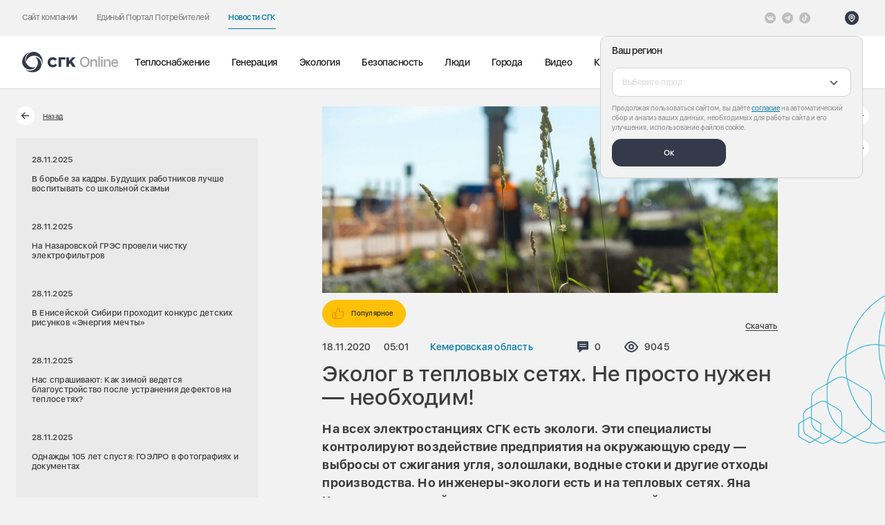

--- FILE ---
content_type: text/html; charset=UTF-8
request_url: https://sibgenco.online/news/element/ekolog-v-teplovykh-setyakh-ne-prosto-nuzhen-neobkhodim/
body_size: 151896
content:
	<!DOCTYPE html>
	<html class="no-js" lang="ru" prefix="og: http://ogp.me/ns#">

	<base href="https://sibgenco.online/">

	<head>
	<title>Эколог в тепловых сетях. Не просто нужен  — необходим! - «СГК Онлайн»</title>

	<link rel="icon" href="/local/templates/new_online/favicon/favicon.svg?1">
	<link rel="apple-touch-icon" sizes="76x76" href="/upload/resize_cache/webp/local/templates/new_online/favicon/apple-touch-icon.webp">
	<link rel="icon" type="image/png" sizes="32x32" href="/upload/resize_cache/webp/local/templates/new_online/favicon/favicon-32x32.webp">
	<link rel="icon" type="image/png" sizes="16x16" href="/upload/resize_cache/webp/local/templates/new_online/favicon/favicon-16x16.webp">
	<link rel="manifest" href="/local/templates/new_online/favicon/site.webmanifest">
	<link rel="mask-icon" href="/local/templates/new_online/favicon/safari-pinned-tab.svg" color="#5bbad5">
	<meta name="msapplication-TileColor" content="#2d89ef">
	<meta name="theme-color" content="#ffffff">

	<meta charset="utf-8">
	<meta name="viewport" content="width=device-width, initial-scale=1">

	<meta name="msvalidate.01" content="1333691F1A5BE46EC79EC3EF6FCF9F5C" />

	<link rel="preload" href="/local/templates/new_online/frontend/build/fonts/SFUIDisplay-Regular.woff2" as="font" type="font/woff2" crossorigin="anonymous">
	<link rel="preload" href="/local/templates/new_online/frontend/build/fonts/SFUIDisplay-Medium.woff2" as="font" type="font/woff2" crossorigin="anonymous">
	<link rel="preload" href="/local/templates/new_online/frontend/build/fonts/SFUIDisplay-Semibold.woff2" as="font" type="font/woff2" crossorigin="anonymous">
	<link rel="preload" href="/local/templates/new_online/frontend/build/fonts/SFUIDisplay-Bold.woff2" as="font" type="font/woff2" crossorigin="anonymous">
	<script data-skip-moving="true">
		(document.documentElement && document.documentElement.className && (function(html) {
			html.className = html.className.replace('no-js', 'js');
			var webp = new Image();
			webp.onload = webp.onerror = function() {
				html.className += (webp.width == 1 && webp.height == 1 ? ' webp' : ' no-webp');
			};
			webp.src = '[data-uri]';
		})(document.documentElement));
	</script>

		<meta http-equiv="Content-Type" content="text/html; charset=UTF-8" />
<meta name="description" content="&#128240; На электростанциях СГК экологи контролируют воздействие предприятия на окружающую среду — выбросы от сжигания угля, золошлаки, водные стоки и другие отходы производства.  &#10172; Читать подробнее на «СГК Онлайн» - «СГК Онлайн»" />
<link href="/local/templates/new_online/frontend/build/css/vendor.6da8e1e5.css?175939864547453" type="text/css"  data-template-style="true"  rel="stylesheet" />
<link href="/local/templates/new_online/frontend/build/css/app.842e59f1.css?1759398645245031" type="text/css"  data-template-style="true"  rel="stylesheet" />
<meta name="robots" max-image-preview:large">



	
	<meta property="og:locale" content="ru">
	<meta property="og:type" content="website">
	<meta property="og:url" content="https://sibgenco.online/news/element/ekolog-v-teplovykh-setyakh-ne-prosto-nuzhen-neobkhodim/">
	<meta property="og:title" content="Эколог в тепловых сетях. Не просто нужен  — необходим! - «СГК Онлайн»">
	<meta property="og:description" content="&#128240; На электростанциях СГК экологи контролируют воздействие предприятия на окружающую среду — выбросы от сжигания угля, золошлаки, водные стоки и другие отходы производства.  &#10172; Читать подробнее на «СГК Онлайн» - «СГК Онлайн»">
		<meta property="og:image" content="https://sibgenco.online/upload/resize_cache/webp/resize_cache/iblock/590/1300_1300_1/5909ef127451f0f6452036760a3a7470.webp">
	<meta property="og:image:url" content="https://sibgenco.online/upload/resize_cache/webp/resize_cache/iblock/590/1300_1300_1/5909ef127451f0f6452036760a3a7470.webp">
	<meta name="twitter:card" content="summary">
	<meta name="twitter:image" content="https://sibgenco.online/upload/resize_cache/webp/resize_cache/iblock/590/1300_1300_1/5909ef127451f0f6452036760a3a7470.webp">
	<meta name="twitter:title" content="Эколог в тепловых сетях. Не просто нужен  — необходим! - «СГК Онлайн»">
	<meta name="twitter:description" content="&#128240; На электростанциях СГК экологи контролируют воздействие предприятия на окружающую среду — выбросы от сжигания угля, золошлаки, водные стоки и другие отходы производства.  &#10172; Читать подробнее на «СГК Онлайн» - «СГК Онлайн»">

	<!-- Yandex.Metrika counter -->
<script type="text/javascript" data-skip-moving="true">
  (function(m, e, t, r, i, k, a) {
    m[i] = m[i] || function() {
      (m[i].a = m[i].a || []).push(arguments)
    };
    m[i].l = 1 * new Date();
    k = e.createElement(t), a = e.getElementsByTagName(t)[0], k.async = 1, k.src = r, a.parentNode.insertBefore(k, a)
  })(window, document, "script", "https://mc.yandex.ru/metrika/tag.js", "ym");
  ym(49628098, "init", {
    clickmap: true,
    trackLinks: true,
    webvisor: true,
    accurateTrackBounce: true
  });
</script> <noscript>
  <div><img src="https://mc.yandex.ru/watch/49628098" style="position:absolute; left:-9999px;" alt="" /></div>
</noscript> <!-- /Yandex.Metrika counter -->	<link rel="stylesheet" href="https://cdnjs.cloudflare.com/ajax/libs/slim-select/1.27.0/slimselect.min.css" integrity="sha512-ifnw7uo3puPqptyK3NL7X5zAilwRd7g5DjC8NDov8+zS/wyT1jaoVocaLePaZ7cGzflIFv58/4AtqImsO8UYxw==" crossorigin="anonymous" referrerpolicy="no-referrer" />
<link rel="stylesheet" href="/local/includes/header/header.css?7"></head>
	<body>
		<div class="preloader-container js-preloader-container">
	<div class="preloader">
		<div class="preloader__inner">
			<div class="preloader__shape preloader__shape--border"></div>
			<div class="preloader__shape preloader__shape--main"></div>
			<div class="preloader__dot _1">
				<div class="preloader__mark"></div>
			</div>
			<div class="preloader__dot _8">
				<div class="preloader__mark"></div>
			</div>
			<div class="preloader__dot _7">
				<div class="preloader__mark"></div>
			</div>
			<div class="preloader__dot _2">
				<div class="preloader__mark"></div>
			</div>
			<div class="preloader__dot _9">
				<div class="preloader__mark"></div>
			</div>
			<div class="preloader__dot _6">
				<div class="preloader__mark"></div>
			</div>
			<div class="preloader__dot _3">
				<div class="preloader__mark"></div>
			</div>
			<div class="preloader__dot _4">
				<div class="preloader__mark"></div>
			</div>
			<div class="preloader__dot _5">
				<div class="preloader__mark"></div>
			</div>
		</div>
	</div>
</div>
		<div class="wrapper page-wrapper">
						<header class="header js-header a-header" data-barba-prevent="all">
	<div class="header-wrapper header__top header-top">
		<div class="header-top__global-nav header-top__global-nav--online">
			<button class="header-top__nav-btn" data-popup-open="nav">
    Новости СГК    <span class="header-top__link-icon">
        <svg width="8" height="12" viewBox="0 0 8 12" fill="none" xmlns="http://www.w3.org/2000/svg">
<path d="M1.33325 10.3333L5.99992 5.99999L1.33325 1.66666" stroke="white" stroke-width="1.5" stroke-linecap="square"/>
</svg>
    </span>
</button>
<div class="header-top__left" data-popup="nav">
            <div class="header-top__item">
            <a href="https://sibgenco.ru" class="header-top__link " target="_blank" >
                Сайт компании                <span class="header-top__link-icon">
                    <svg width="8" height="12" viewBox="0 0 8 12" fill="none" xmlns="http://www.w3.org/2000/svg">
<path d="M1.33325 10.3333L5.99992 5.99999L1.33325 1.66666" stroke="white" stroke-width="1.5" stroke-linecap="square"/>
</svg>
                </span>
            </a>
        </div>
            <div class="header-top__item">
            <a href="https://sibgenco.services/" class="header-top__link " target="_blank" >
                Единый Портал Потребителей                <span class="header-top__link-icon">
                    <svg width="8" height="12" viewBox="0 0 8 12" fill="none" xmlns="http://www.w3.org/2000/svg">
<path d="M1.33325 10.3333L5.99992 5.99999L1.33325 1.66666" stroke="white" stroke-width="1.5" stroke-linecap="square"/>
</svg>
                </span>
            </a>
        </div>
            <div class="header-top__item">
            <a href="https://sibgenco.online" class="header-top__link is-active" >
                Новости СГК                <span class="header-top__link-icon">
                    <svg width="8" height="12" viewBox="0 0 8 12" fill="none" xmlns="http://www.w3.org/2000/svg">
<path d="M1.33325 10.3333L5.99992 5.99999L1.33325 1.66666" stroke="white" stroke-width="1.5" stroke-linecap="square"/>
</svg>
                </span>
            </a>
        </div>
    </div>		</div>

		<div class="header-top__social">
    <ul class="list-unstyled social-block__list">
                    <li class="social-block__item">
                                    <a href="https://vk.com/sibgenco?_smt=search%3A1" class="social-block__link social-block__link--light" aria-label="Vkontakte" target="_blank" rel="noopener noreferrer">
                        <svg width="24" height="24" viewBox="0 0 24 24" fill="none" xmlns="http://www.w3.org/2000/svg">
<path d="M12 24C18.6274 24 24 18.6274 24 12C24 5.37258 18.6274 0 12 0C5.37258 0 0 5.37258 0 12C0 18.6274 5.37258 24 12 24Z" fill="#0078A8"/>
<path class="vk-path" fill-rule="evenodd" clip-rule="evenodd" d="M11.5467 17.263H12.4885C12.4885 17.263 12.773 17.2317 12.9183 17.0752C13.0519 16.9314 13.0477 16.6615 13.0477 16.6615C13.0477 16.6615 13.0293 15.3977 13.6158 15.2116C14.194 15.0282 14.9365 16.433 15.7235 16.9731C16.3186 17.3819 16.7708 17.2923 16.7708 17.2923L18.875 17.263C18.875 17.263 19.9758 17.1952 19.4539 16.3297C19.4111 16.2589 19.1499 15.6894 17.8893 14.5193C16.5699 13.2947 16.7466 13.4928 18.336 11.3744C19.3039 10.0843 19.6909 9.2967 19.57 8.95936C19.4547 8.63807 18.7428 8.72299 18.7428 8.72299L16.3736 8.73775C16.3736 8.73775 16.1979 8.71379 16.0677 8.79166C15.9404 8.86802 15.8585 9.046 15.8585 9.046C15.8585 9.046 15.4835 10.0443 14.9834 10.8933C13.9283 12.6848 13.5065 12.7794 13.3341 12.6682C12.933 12.4089 13.0331 11.6266 13.0331 11.0709C13.0331 9.33478 13.2964 8.6109 12.5204 8.42352C12.2628 8.36127 12.0733 8.3202 11.4147 8.31357C10.5693 8.3048 9.85376 8.31613 9.44861 8.51464C9.17908 8.64663 8.97116 8.94075 9.0978 8.95765C9.25438 8.97862 9.60904 9.05327 9.79707 9.30932C10.0399 9.6396 10.0313 10.3814 10.0313 10.3814C10.0313 10.3814 10.1708 12.4252 9.70552 12.6791C9.38615 12.8532 8.94806 12.4977 8.00749 10.8724C7.52555 10.0398 7.16168 9.11958 7.16168 9.11958C7.16168 9.11958 7.09152 8.9476 6.96638 8.85562C6.81451 8.74417 6.60231 8.70866 6.60231 8.70866L4.35089 8.72342C4.35089 8.72342 4.01291 8.73283 3.88884 8.87979C3.77846 9.01049 3.88007 9.28087 3.88007 9.28087C3.88007 9.28087 5.6427 13.4047 7.63849 15.4828C9.4685 17.3881 11.5467 17.263 11.5467 17.263Z" fill="white"/>
</svg>
                    </a>
                            </li>
                    <li class="social-block__item">
                                    <a href="#" class="social-block__link social-block__link--light" aria-label="открыть список Telegram" data-popup-open="social-177">
                        <svg width="24" height="24" viewBox="0 0 24 24" fill="none" xmlns="http://www.w3.org/2000/svg">
<path d="M12 24C18.629 24 24 18.629 24 12C24 5.371 18.629 0 12 0C5.371 0 0 5.371 0 12C0 18.629 5.371 24 12 24ZM5.491 11.74L17.061 7.279C17.598 7.085 18.067 7.41 17.893 8.222L17.894 8.221L15.924 17.502C15.778 18.16 15.387 18.32 14.84 18.01L11.84 15.799L10.393 17.193C10.233 17.353 10.098 17.488 9.788 17.488L10.001 14.435L15.561 9.412C15.803 9.199 15.507 9.079 15.188 9.291L8.317 13.617L5.355 12.693C4.712 12.489 4.698 12.05 5.491 11.74Z" fill="#0078A8"/>
</svg>
                    </a>
                    <div class="city-popup social-popup" data-popup="social-177">
                        <ul class="list-unstyled social-list">
                                                            <li class="soc-dropdown-list__item">
                                    <a href="https://t.me/sibgencoonline" class="soc-dropdown__link" target="_blank" rel="noopener noreferrer nofollow" aria-label="СГК Online">СГК Online</a>
                                </li>
                                                            <li class="soc-dropdown-list__item">
                                    <a href="https://t.me/sgk_nsk" class="soc-dropdown__link" target="_blank" rel="noopener noreferrer nofollow" aria-label="Новосибирск">Новосибирск</a>
                                </li>
                                                            <li class="soc-dropdown-list__item">
                                    <a href="https://t.me/sgk_krsk" class="soc-dropdown__link" target="_blank" rel="noopener noreferrer nofollow" aria-label="Красноярск">Красноярск</a>
                                </li>
                                                            <li class="soc-dropdown-list__item">
                                    <a href="https://t.me/sgk_kuzbass" class="soc-dropdown__link" target="_blank" rel="noopener noreferrer nofollow" aria-label="Кузбасс">Кузбасс</a>
                                </li>
                                                            <li class="soc-dropdown-list__item">
                                    <a href="https://t.me/sgk_barnaul" class="soc-dropdown__link" target="_blank" rel="noopener noreferrer nofollow" aria-label="Барнаул">Барнаул</a>
                                </li>
                                                            <li class="soc-dropdown-list__item">
                                    <a href="https://t.me/sibgenco_nvkz" class="soc-dropdown__link" target="_blank" rel="noopener noreferrer nofollow" aria-label="Новокузнецк">Новокузнецк</a>
                                </li>
                                                            <li class="soc-dropdown-list__item">
                                    <a href="https://t.me/SGC_rub" class="soc-dropdown__link" target="_blank" rel="noopener noreferrer nofollow" aria-label="Рубцовск">Рубцовск</a>
                                </li>
                                                            <li class="soc-dropdown-list__item">
                                    <a href="https://t.me/sgk_biysk" class="soc-dropdown__link" target="_blank" rel="noopener noreferrer nofollow" aria-label="Бийск">Бийск</a>
                                </li>
                                                            <li class="soc-dropdown-list__item">
                                    <a href="https://t.me/sgk_khakassia" class="soc-dropdown__link" target="_blank" rel="noopener noreferrer nofollow" aria-label="Хакасия">Хакасия</a>
                                </li>
                                                            <li class="soc-dropdown-list__item">
                                    <a href="https://t.me/tec_luchegorsk" class="soc-dropdown__link" target="_blank" rel="noopener noreferrer nofollow" aria-label="Лучегорск">Лучегорск</a>
                                </li>
                                                            <li class="soc-dropdown-list__item">
                                    <a href="https://t.me/reft_gres" class="soc-dropdown__link" target="_blank" rel="noopener noreferrer nofollow" aria-label="Рефтинская ГРЭС">Рефтинская ГРЭС</a>
                                </li>
                                                            <li class="soc-dropdown-list__item">
                                    <a href="https://t.me/SGC_client" class="soc-dropdown__link" target="_blank" rel="noopener noreferrer nofollow" aria-label="Потребителям СГК на прямых договорах">Потребителям СГК на прямых договорах</a>
                                </li>
                                                    </ul>
                    </div>
                            </li>
                    <li class="social-block__item">
                                    <a href="https://www.tiktok.com/@sgc_energy?" class="social-block__link social-block__link--light" aria-label="Tiktok" target="_blank" rel="noopener noreferrer">
                        <svg width="24" height="24" viewBox="0 0 24 24" fill="none" xmlns="http://www.w3.org/2000/svg">
<path d="M12 0C5.37361 0 0 5.37361 0 12C0 18.6264 5.37361 24 12 24C18.6264 24 24 18.6264 24 12C24 5.37361 18.6264 0 12 0ZM18.0202 9.18155V10.8064C17.254 10.8067 16.5096 10.6565 15.8075 10.3603C15.356 10.1697 14.9354 9.92414 14.5507 9.62737L14.5622 14.6286C14.5574 15.7548 14.1119 16.8129 13.3055 17.6099C12.6492 18.2587 11.8177 18.6712 10.9163 18.8048C10.7046 18.8361 10.489 18.8522 10.2711 18.8522C9.30623 18.8522 8.39025 18.5396 7.64095 17.963C7.49995 17.8544 7.36509 17.7367 7.2367 17.6099C6.36277 16.7461 5.91211 15.5755 5.988 14.3439C6.04589 13.4065 6.42122 12.5124 7.04691 11.8117C7.87472 10.8844 9.03281 10.3697 10.2711 10.3697C10.489 10.3697 10.7046 10.3861 10.9163 10.4175V11.0182V12.6894C10.7155 12.6232 10.5011 12.5867 10.2778 12.5867C9.14648 12.5867 8.23125 13.5097 8.24817 14.6418C8.25891 15.3662 8.65458 15.9994 9.23817 16.3484C9.51244 16.5125 9.82795 16.6141 10.1647 16.6326C10.4285 16.647 10.6818 16.6103 10.9163 16.5329C11.7246 16.2659 12.3077 15.5067 12.3077 14.6113L12.3104 11.2622V5.14781H14.548C14.5501 5.36953 14.5726 5.58586 14.6145 5.79548C14.7833 6.64397 15.2616 7.38009 15.9272 7.88194C16.5076 8.3197 17.2304 8.5792 18.0137 8.5792C18.0142 8.5792 18.0207 8.5792 18.0201 8.57869V9.18155H18.0202Z" fill="#0078A8"/>
</svg>
                    </a>
                            </li>
            </ul>
</div>
		<div class="header-top__right">
			
							<script data-skip-moving=true>
    window.setCityData = {
        locationName: '',
        id: ''
    };
</script>

<button class="header-top__button
 header-top__button--location" data-popup-open="city-dropdown">
    <span class="header-top__button-icon">
        <svg width="24" height="24" viewBox="0 0 24 24" fill="none" xmlns="http://www.w3.org/2000/svg" xmlns:xlink="http://www.w3.org/1999/xlink">
<rect width="24" height="24" rx="12" fill="url(#pattern0)"/>
<rect width="24" height="24" rx="12" fill="#343A4A"/>
<path fill-rule="evenodd" clip-rule="evenodd" d="M11.9992 12.8295C12.9933 12.8295 13.7992 12.0236 13.7992 11.0295C13.7992 10.0354 12.9933 9.22949 11.9992 9.22949C11.0051 9.22949 10.1992 10.0354 10.1992 11.0295C10.1992 12.0236 11.0051 12.8295 11.9992 12.8295Z" stroke="white" stroke-width="1.5" stroke-linecap="square"/>
<path fill-rule="evenodd" clip-rule="evenodd" d="M11.9992 18.2295C15.1792 15.3665 16.7992 12.93 16.7992 11.1026C16.7992 8.41125 14.6502 6.22949 11.9992 6.22949C9.34825 6.22949 7.19922 8.41125 7.19922 11.1026C7.19922 12.93 8.81922 15.3056 11.9992 18.2295Z" stroke="white" stroke-width="1.5" stroke-linecap="square"/>
<defs>
<pattern id="pattern0" patternContentUnits="objectBoundingBox" width="1" height="1">
<use xlink:href="#image0_1665_17787" transform="scale(0.00390625)"/>
</pattern>
<image id="image0_1665_17787" width="256" height="256" xlink:href="[data-uri]"/>
</defs>
</svg>
    </span>
    <span class="header-top__button-text js-header-city">
            </span>
</button>

<div class="city-popup js-city-popup js-block-page-mobile" data-popup="city-dropdown">
    <div class="city-popup__overlay js-city-popup-close" data-popup-close="city-dropdown"></div>
    <form method="POST" action="/local/components/custom/geotargeting/ajax.php" class="city-popup__form js-city-form">
        <input type="hidden" name="mode" value="region">
        <input type="hidden" name="action" value="setGeo">
        <div class="city-popup__head">
            <div class="city-popup__title">
                Ваш регион            </div>
        </div>
        <div class="city-popup__ctrl select-drop city-select js-select-wrapper">
            <select class="js-select-city" name="geo">
                <option data-placeholder="true"></option>
                                    <option data-subdomain="barnaul"  value="1" >Алтайский край</option>
                                    <option data-subdomain="kemerovo"  value="2" >Кемеровская область</option>
                                    <option data-subdomain="krasnoyarsk"  value="3" >Красноярский край</option>
                                    <option  value="274471" >Москва и Московская область</option>
                                    <option data-subdomain="novosibirsk"  value="4" >Новосибирская область</option>
                                    <option  value="170665" >Приморский край</option>
                                    <option data-subdomain="kyzyl"  value="5" >Республика Тыва</option>
                                    <option data-subdomain="abakan"  value="6" >Республика Хакасия</option>
                                    <option  value="68806" >Свердловская область</option>
                                    <option  value="232180" >Тульская область</option>
                            </select>
            <!-- <div class="header-location-identifier js-location-identifier"></div> -->
        </div>
        <div class="city-popup__bottom">
            <div class="city-popup__cookie">
                Продолжая пользоваться сайтом, вы даёте <a href="/personal-data/" target="_blank" class="city-popup__cookie-link">согласие</a> на автоматический сбор и анализ ваших данных, необходимых для работы сайта и его улучшения, использование файлов cookie.
            </div>
            <div class="city-popup__button">
                <button class="city-popup__btn js-city-popup-close city-popup__btn--online" data-popup-close="city-dropdown">Ок</button>
            </div>
        </div>
    </form>
</div>					</div>
	</div>

	<div class="header-wrapper main-header">
		<div class="main-header__logo">
			<a href="/" class="">
				<svg width="204" height="44" viewBox="0 0 204 44" fill="none" xmlns="http://www.w3.org/2000/svg">
<path d="M63.9686 32.889C60.8131 32.889 58.1367 31.8703 56.2282 29.9441C54.3349 28.0303 53.334 25.3601 53.334 22.2223C53.334 19.3192 54.3855 16.6419 56.2949 14.6846C58.2611 12.6668 61.0282 11.5557 64.0833 11.5557C67.7251 11.5557 70.9544 13.0721 72.5126 15.513V15.5148C72.5634 15.5943 72.5842 15.6892 72.5715 15.7826C72.5588 15.876 72.5134 15.9619 72.4433 16.025L69.4424 18.7477C69.4015 18.7845 69.3535 18.8127 69.3014 18.8305C69.2493 18.8483 69.1941 18.8554 69.1391 18.8512C69.0842 18.8471 69.0307 18.8318 68.9818 18.8064C68.933 18.7809 68.8898 18.7458 68.8549 18.7032C67.8211 17.433 66.0727 16.6126 64.398 16.6126C60.9633 16.6126 58.7446 18.8143 58.7446 22.2223C58.7446 25.5254 61.0451 27.8312 64.3402 27.8312C66.4309 27.8312 68.2273 26.9726 69.5384 25.3459C69.575 25.3006 69.6208 25.2637 69.6728 25.2377C69.7248 25.2116 69.7817 25.197 69.8398 25.1948C69.898 25.1926 69.9559 25.2029 70.0097 25.225C70.0635 25.2471 70.1119 25.2804 70.1518 25.3228L72.782 28.1308C72.844 28.1975 72.8814 28.2834 72.8879 28.3743C72.8943 28.4652 72.8695 28.5555 72.8175 28.6303C70.9793 31.297 67.6709 32.889 63.9686 32.889Z" fill="#343A4A"/>
<path d="M76.4434 31.4206V12.1352C76.4434 11.8152 76.7056 11.5557 77.0282 11.5557H90.0807C90.4034 11.5557 90.6656 11.8143 90.6656 12.1352V15.8419C90.6656 16.1619 90.4034 16.4214 90.0807 16.4214H81.7838V31.4206C81.7838 31.7406 81.5225 32.0001 81.1989 32.0001H77.0282C76.9518 32.0005 76.876 31.9857 76.8052 31.9568C76.7345 31.9279 76.6701 31.8853 76.6158 31.8315C76.5615 31.7777 76.5183 31.7137 76.4887 31.6432C76.4591 31.5727 76.4437 31.497 76.4434 31.4206Z" fill="#343A4A"/>
<path d="M93.0213 11.5557H97.3946C97.712 11.5557 97.9698 11.8028 97.9698 12.1068V19.0392C97.9698 19.3157 98.3315 19.4437 98.52 19.2321L105.165 11.7495C105.221 11.688 105.289 11.639 105.365 11.6057C105.44 11.5723 105.522 11.5552 105.605 11.5557H110.847C111.343 11.5557 111.53 11.977 111.171 12.3735L103.572 20.6668L104.354 20.6641C104.449 20.6627 104.544 20.6849 104.629 20.7286C104.714 20.7723 104.786 20.8362 104.841 20.9148L111.799 31.1495C112.048 31.5166 112.169 32.0001 111.54 32.0001H105.848C105.75 32.0008 105.653 31.9767 105.567 31.9301C105.48 31.8835 105.407 31.8159 105.354 31.7335L100.447 24.5761C100.425 24.542 100.395 24.5133 100.36 24.4923C100.325 24.4713 100.285 24.4585 100.245 24.4548C100.204 24.4511 100.163 24.4567 100.125 24.4711C100.087 24.4855 100.052 24.5083 100.024 24.5379L98.1173 26.6037C98.0229 26.7033 97.9701 26.8353 97.9698 26.9726V31.4499C97.9698 31.7539 97.712 32.0001 97.3938 32.0001H93.0213C92.704 32.0001 92.4453 31.7539 92.4453 31.449V12.1068C92.4453 11.8028 92.7031 11.5557 93.0213 11.5557Z" fill="#343A4A"/>
<path d="M24.0363 0.00654075C11.43 0.370985 5.97404 12.291 8.53849 20.6252C8.55271 20.6714 8.74116 20.7799 8.77849 20.6519C10.5536 14.5879 14.7749 10.603 19.6567 9.08032C30.1696 5.80387 39.0905 11.9479 41.5945 20.6412C42.0363 22.179 42.0834 23.8963 42.1225 25.4537C42.1278 25.6581 42.4212 25.683 42.4709 25.4839C45.2896 14.1488 36.4825 -0.35257 24.0363 0.00654075Z" fill="#343A4A"/>
<path d="M2.32886 29.7014C8.94664 40.4374 21.9964 39.2018 27.9333 32.8143C27.9662 32.7787 27.9662 32.5618 27.8373 32.5929C21.6969 34.0863 16.136 32.4249 12.376 28.9574C4.28175 21.4907 5.14309 10.6934 11.4195 4.17959C12.5298 3.0267 13.9938 2.12803 15.3226 1.31559C15.4978 1.20892 15.3724 0.941364 15.1742 0.997364C3.94931 4.22403 -4.20625 19.1023 2.32886 29.7014Z" fill="#343A4A"/>
<path d="M38.2671 34.6206C44.2555 23.521 36.6608 12.8374 28.1604 10.8899C28.1133 10.8792 27.9257 10.9877 28.0182 11.0837C32.3826 15.6543 33.7231 21.3014 32.5995 26.2908C30.1808 37.0339 20.3995 41.6872 11.6199 39.5086C10.0653 39.1237 8.55594 38.305 7.18705 37.561C7.00661 37.4632 6.83861 37.705 6.98616 37.8481C15.3951 45.9557 32.3551 45.5788 38.2679 34.6214" fill="#343A4A"/>
<path d="M131.098 10.3516C134.157 10.3516 136.587 11.3403 138.388 13.3177C140.178 15.2951 141.073 17.976 141.073 21.3602C141.073 24.7445 140.178 27.4253 138.388 29.4028C136.597 31.3704 134.167 32.3542 131.098 32.3542C128.028 32.3542 125.598 31.3704 123.808 29.4028C122.017 27.4253 121.122 24.7445 121.122 21.3602C121.122 17.976 122.017 15.2951 123.808 13.3177C125.598 11.3403 128.028 10.3516 131.098 10.3516ZM131.098 13.2587C129.071 13.2587 127.467 13.9867 126.287 15.4427C125.096 16.8987 124.501 18.8712 124.501 21.3602C124.501 23.8394 125.096 25.807 126.287 27.263C127.467 28.719 129.071 29.447 131.098 29.447C133.114 29.447 134.718 28.719 135.908 27.263C137.089 25.807 137.679 23.8394 137.679 21.3602C137.679 18.8712 137.089 16.8987 135.908 15.4427C134.718 13.9867 133.114 13.2587 131.098 13.2587ZM143 15.974H146.055V18.6745H146.114C147.107 16.7561 148.844 15.7969 151.323 15.7969C153.094 15.7969 154.491 16.3232 155.514 17.3759C156.527 18.4384 157.034 19.8895 157.034 21.7292V32H153.832V22.3342C153.832 21.1143 153.522 20.1797 152.902 19.5304C152.282 18.8712 151.387 18.5417 150.216 18.5417C149.006 18.5417 148.037 18.9253 147.309 19.6927C146.571 20.4699 146.202 21.4881 146.202 22.7474V32H143V15.974ZM159.462 9.74653H162.665V32H159.462V9.74653ZM165.3 15.974H168.502V32H165.3V15.974ZM166.908 13.6866C166.387 13.6866 165.944 13.5046 165.58 13.1406C165.216 12.7865 165.034 12.3536 165.034 11.842C165.034 11.3206 165.216 10.8828 165.58 10.5286C165.944 10.1745 166.387 9.9974 166.908 9.9974C167.429 9.9974 167.872 10.1745 168.236 10.5286C168.6 10.8828 168.782 11.3206 168.782 11.842C168.782 12.3536 168.6 12.7865 168.236 13.1406C167.872 13.5046 167.429 13.6866 166.908 13.6866ZM171.004 15.974H174.059V18.6745H174.118C175.111 16.7561 176.848 15.7969 179.327 15.7969C181.098 15.7969 182.495 16.3232 183.518 17.3759C184.531 18.4384 185.038 19.8895 185.038 21.7292V32H181.836V22.3342C181.836 21.1143 181.526 20.1797 180.906 19.5304C180.286 18.8712 179.391 18.5417 178.22 18.5417C177.01 18.5417 176.041 18.9253 175.313 19.6927C174.575 20.4699 174.206 21.4881 174.206 22.7474V32H171.004V15.974ZM194.004 18.3793C192.853 18.3793 191.898 18.763 191.141 19.5304C190.373 20.2977 189.945 21.2963 189.857 22.526H197.988C197.949 21.2766 197.565 20.2731 196.837 19.5156C196.109 18.7581 195.164 18.3793 194.004 18.3793ZM201.028 27.3073C200.802 28.7436 200.049 29.9193 198.77 30.8342C197.491 31.7393 195.951 32.1918 194.151 32.1918C191.829 32.1918 189.99 31.4589 188.632 29.9931C187.284 28.537 186.61 26.5547 186.61 24.046C186.61 21.5373 187.284 19.5304 188.632 18.0252C189.98 16.52 191.775 15.7674 194.018 15.7674C196.222 15.7674 197.968 16.4806 199.257 17.9071C200.546 19.3238 201.19 21.2471 201.19 23.6771V24.7986H189.842V24.9905C189.842 26.3776 190.241 27.4893 191.037 28.3255C191.834 29.1716 192.892 29.5946 194.21 29.5946C195.145 29.5946 195.951 29.388 196.63 28.9748C197.309 28.5616 197.757 28.0058 197.973 27.3073H201.028Z" fill="#A6A6A6"/>
</svg>
			</a>
		</div>
		<div class="main-header__nav">
			
<nav class="menu-main-nav">
    <ul class="menu-main-nav__list list-unstyled">
                    <li class="menu-main-nav__item">
                <a href="/news/heat/" class="menu-main-nav__link js-menu-nav-link" data-barba-prevent>
                    Теплоснабжение                                    </a>
            </li>
                    <li class="menu-main-nav__item">
                <a href="/news/generation/" class="menu-main-nav__link js-menu-nav-link" data-barba-prevent>
                    Генерация                                    </a>
            </li>
                    <li class="menu-main-nav__item">
                <a href="/news/ecology/" class="menu-main-nav__link js-menu-nav-link" data-barba-prevent>
                    Экология                                    </a>
            </li>
                    <li class="menu-main-nav__item">
                <a href="/news/bezopasnost/" class="menu-main-nav__link js-menu-nav-link" data-barba-prevent>
                    Безопасность                                    </a>
            </li>
                    <li class="menu-main-nav__item">
                <a href="/news/people/" class="menu-main-nav__link js-menu-nav-link" data-barba-prevent>
                    Люди                                    </a>
            </li>
                    <li class="menu-main-nav__item">
                <a href="/news/city/" class="menu-main-nav__link js-menu-nav-link" data-barba-prevent>
                    Города                                    </a>
            </li>
                    <li class="menu-main-nav__item">
                <a href="/video/" class="menu-main-nav__link js-menu-nav-link" data-barba-prevent>
                    Видео                                    </a>
            </li>
                    <li class="menu-main-nav__item">
                <a href="/repair-map/" class="menu-main-nav__link js-menu-nav-link" data-barba-prevent>
                    Карты                                    </a>
            </li>
            </ul>
</nav>
			<div class="header-hotline-mobile js-hotline-mobile"></div>

							<div class="header-top__button main-header__tags">
    <div class="header-top__button-icon">
        <svg width="14" height="14" viewBox="0 0 14 14" fill="none" xmlns="http://www.w3.org/2000/svg">
<path d="M13.6582 7.43892L7.05091 0.840918C6.81674 0.606648 6.50262 0.408046 6.10836 0.244854C5.71398 0.0816287 5.35361 0 5.02706 0H1.18284C0.862442 0 0.585221 0.117135 0.351113 0.351113C0.117005 0.585221 0 0.862442 0 1.18284V5.02706C0 5.35357 0.0815316 5.71385 0.244821 6.10823C0.408111 6.50262 0.606745 6.81357 0.840918 7.04159L7.44808 13.6581C7.67604 13.886 7.95307 14 8.27981 14C8.59992 14 8.88047 13.886 9.1207 13.6581L13.658 9.11154C13.886 8.88348 13.9999 8.60649 13.9999 8.27994C13.9999 7.95957 13.886 7.67925 13.6582 7.43892ZM3.79337 3.7934C3.56221 4.02444 3.28353 4.14002 2.95698 4.14002C2.63057 4.14002 2.35176 4.02444 2.12073 3.7934C1.88969 3.56234 1.77421 3.28366 1.77421 2.95715C1.77421 2.6306 1.88969 2.35183 2.12073 2.12089C2.35179 1.88982 2.63057 1.77424 2.95698 1.77424C3.28353 1.77424 3.56231 1.88982 3.79337 2.12089C4.02431 2.35183 4.13989 2.63063 4.13989 2.95715C4.13989 3.28366 4.02444 3.56234 3.79337 3.7934Z" fill="black"/>
</svg>
    </div>
    <div class="header-tags-dropdown header-top__button-text">
        <select class="js-choices-searchable js-tags-select" data-placeholder="Тэги">
            <option value="/news/">Все теги</option>
                            <option value="/news/filter/tag-is-lyudizazhivoe/">#людиЗаживое </option>
                            <option value="/news/filter/tag-is-pobeda80/">#Победа80 </option>
                            <option value="/news/filter/tag-is-sokhranimles/">#сохранимлес</option>
                            <option value="/news/filter/tag-is-a-deystvitelno-vopros/">А действительно, вопрос!</option>
                            <option value="/news/filter/tag-is-abakan/">Абакан</option>
                            <option value="/news/filter/tag-is-abakanskaya-tets/">Абаканская ТЭЦ</option>
                            <option value="/news/filter/tag-is-akademiya-liderstva/">Академия лидерства</option>
                            <option value="/news/filter/tag-is-apimonitoring/">Апимониторинг</option>
                            <option value="/news/filter/tag-is-barabinskaya-tets/">Барабинская ТЭЦ</option>
                            <option value="/news/filter/tag-is-barnaul/">Барнаул</option>
                            <option value="/news/filter/tag-is-barnaulskaya-teplomagistralnaya-kompaniya/">Барнаульская тепломагистральная компания</option>
                            <option value="/news/filter/tag-is-barnaulskaya-teplosetevaya-kompaniya/">Барнаульская теплосетевая компания</option>
                            <option value="/news/filter/tag-is-barnaulskaya-tets-2/">Барнаульская ТЭЦ-2</option>
                            <option value="/news/filter/tag-is-barnaulskaya-tets-3/">Барнаульская ТЭЦ-3</option>
                            <option value="/news/filter/tag-is-bezopasnost/">Безопасность</option>
                            <option value="/news/filter/tag-is-belovo/">Белово</option>
                            <option value="/news/filter/tag-is-belovskaya-gres/">Беловская ГРЭС</option>
                            <option value="/news/filter/tag-is-biysk/">Бийск</option>
                            <option value="/news/filter/tag-is-blagotvoritelnost/">Благотворительность </option>
                            <option value="/news/filter/tag-is-blagoustroystvo/">Благоустройство</option>
                            <option value="/news/filter/tag-is-borba-s-pavodkom/">Борьба с паводком </option>
                            <option value="/news/filter/tag-is-buryy-ugol/">Бурый уголь</option>
                            <option value="/news/filter/tag-is-vlasti/">Власти</option>
                            <option value="/news/filter/tag-is-vodootvedenie/">Водоотведение</option>
                            <option value="/news/filter/tag-is-vodosnabzhenie/">Водоснабжение</option>
                            <option value="/news/filter/tag-is-vremya-silnykh/">Время сильных </option>
                            <option value="/news/filter/tag-is-vyrabotka/">Выработка</option>
                            <option value="/news/filter/tag-is-gidravlicheskie-ispytaniya/">Гидравлические испытания</option>
                            <option value="/news/filter/tag-is-gtes-novokuznetskaya/">ГТЭС «Новокузнецкая»</option>
                            <option value="/news/filter/tag-is-den-otkrytykh-dverey/">День открытых дверей</option>
                            <option value="/news/filter/tag-is-den-energetika/">День энергетика </option>
                            <option value="/news/filter/tag-is-dolzhniki/">Должники</option>
                            <option value="/news/filter/tag-is-dom-s-teplom/">Дом с теплом</option>
                            <option value="/news/filter/tag-is-dpm/">ДПМ</option>
                            <option value="/news/filter/tag-is-est-ideya/">Есть идея</option>
                            <option value="/news/filter/tag-is-zhizn-kollektiva/">Жизнь коллектива </option>
                            <option value="/news/filter/tag-is-zhkkh/">ЖКХ</option>
                            <option value="/news/filter/tag-is-zhkkh-po-polochkam/">ЖКХ по полочкам</option>
                            <option value="/news/filter/tag-is-zhsk/">ЖСК</option>
                            <option value="/news/filter/tag-is-zelenaya-druzhina/">Зеленая дружина</option>
                            <option value="/news/filter/tag-is-zelenogorsk/">Зеленогорск</option>
                            <option value="/news/filter/tag-is-zshm/">ЗШМ</option>
                            <option value="/news/filter/tag-is-investitsii/">Инвестиции</option>
                            <option value="/news/filter/tag-is-result-2022/">Итоги 2022</option>
                            <option value="/news/filter/tag-is-itogi-2023-goda/">Итоги 2023 года</option>
                            <option value="/news/filter/tag-is-itogi-2024-goda/">Итоги 2024 года</option>
                            <option value="/news/filter/tag-is-kadry/">Кадры</option>
                            <option value="/news/filter/tag-is-kansk/">Канск</option>
                            <option value="/news/filter/tag-is-kanskaya-teploset/">Канская теплосеть</option>
                            <option value="/news/filter/tag-is-kanskaya-tets/">Канская ТЭЦ</option>
                            <option value="/news/filter/tag-is-karty-rabot-na-teplosetyakh/">Карты работ на теплосетях</option>
                            <option value="/news/filter/tag-is-kemerovo/">Кемерово</option>
                            <option value="/news/filter/tag-is-kemerovskaya-gres/">Кемеровская ГРЭС</option>
                            <option value="/news/filter/tag-is-kemerovskaya-teplosetevaya-kompaniya/">Кемеровская теплосетевая компания </option>
                            <option value="/news/filter/tag-is-kemerovskaya-tets/">Кемеровская ТЭЦ</option>
                            <option value="/news/filter/tag-is-komanda-sgk/">Команда СГК</option>
                            <option value="/news/filter/tag-is-konkurs/">Конкурс </option>
                            <option value="/news/filter/tag-is-konferentsiya/">Конференция</option>
                            <option value="/news/filter/tag-is-kontsessionnye-soglasheniya/">Концессионные соглашения</option>
                            <option value="/news/filter/tag-is-korporativnaya-otvetstvennost/">Корпоративная ответственность</option>
                            <option value="/news/filter/tag-is-korporativnyy-universitet/">Корпоративный университет </option>
                            <option value="/news/filter/tag-is-krasnoyarsk/">Красноярск</option>
                            <option value="/news/filter/tag-is-krasnoyarskaya-gres-2/">Красноярская ГРЭС-2</option>
                            <option value="/news/filter/tag-is-krasnoyarskaya-teplotransportnaya-kompaniya/">Красноярская теплотранспортная компания</option>
                            <option value="/news/filter/tag-is-krasnoyarskaya-tets-1/">Красноярская ТЭЦ-1</option>
                            <option value="/news/filter/tag-is-krasnoyarskaya-tets-2/">Красноярская ТЭЦ-2</option>
                            <option value="/news/filter/tag-is-krasnoyarskaya-tets-3/">Красноярская ТЭЦ-3</option>
                            <option value="/news/filter/tag-is-kuznetskaya-tets/">Кузнецкая ТЭЦ</option>
                            <option value="/news/filter/tag-is-kuybyshev/">Куйбышев</option>
                            <option value="/news/filter/tag-is-kyzyl/">Кызыл</option>
                            <option value="/news/filter/tag-is-kyzylskaya-tets/">Кызыльская ТЭЦ</option>
                            <option value="/news/filter/tag-is-malye-sela-khakasii/">Малые села Хакасии </option>
                            <option value="/news/filter/tag-is-mezhregionalnaya-teplosetevaya-kompaniya/">Межрегиональная теплосетевая компания</option>
                            <option value="/news/filter/tag-is-minusinsk/">Минусинск</option>
                            <option value="/news/filter/tag-is-minusinskaya-tets/">Минусинская ТЭЦ</option>
                            <option value="/news/filter/tag-is-molodezh-sgk/">Молодежь СГК</option>
                            <option value="/news/filter/tag-is-muzey/">Музей</option>
                            <option value="/news/filter/tag-is-myski/">Мыски</option>
                            <option value="/news/filter/tag-is-nagrady/">Награды</option>
                            <option value="/news/filter/tag-is-nazarovo/">Назарово</option>
                            <option value="/news/filter/tag-is-nazarovskaya-gres/">Назаровская ГРЭС</option>
                            <option value="/news/filter/tag-is-naznacheniya/">Назначения</option>
                            <option value="/news/filter/tag-is-narodnyy-kontrol/">Народный контроль</option>
                            <option value="/news/filter/tag-is-novaya-model-rynka-tepla/">Новая модель рынка тепла</option>
                            <option value="/news/filter/tag-is-novo-kemerovskaya-tets/">Ново-Кемеровская ТЭЦ</option>
                            <option value="/news/filter/tag-is-novokuznetsk/">Новокузнецк</option>
                            <option value="/news/filter/tag-is-novosibirsk/">Новосибирск</option>
                            <option value="/news/filter/tag-is-ogranichenie-teplosnabzheniya/">Ограничение теплоснабжения</option>
                            <option value="/news/filter/tag-is-ozp/">ОЗП</option>
                            <option value="/news/filter/tag-is-okhrana-truda/">Охрана труда</option>
                            <option value="/news/filter/tag-is-partnery-sgk-pervye-litsa/">Партнеры СГК: первые лица</option>
                            <option value="/news/filter/tag-is-pilotnyy-proekt/">Пилотный проект</option>
                            <option value="/news/filter/tag-is-platezhnaya-distsiplina/">Платежная дисциплина</option>
                            <option value="/news/filter/tag-is-podgotovka-k-ozp/">Подготовка к ОЗП</option>
                            <option value="/news/filter/tag-is-poznavatelnaya-informatsiya/">Познавательная информация</option>
                            <option value="/news/filter/tag-is-poleznaya-informatsiya/">Полезная информация</option>
                            <option value="/news/filter/tag-is-poryvy/">Порывы</option>
                            <option value="/news/filter/tag-is-potrebiteli/">Потребители </option>
                            <option value="/news/filter/tag-is-primorskaya-gres/">Приморская ГРЭС</option>
                            <option value="/news/filter/tag-is-proizvodstvennaya-bezopasnost/">Производственная безопасность</option>
                            <option value="/news/filter/tag-is-proizvodstvo/">Производство</option>
                            <option value="/news/filter/tag-is-professionalitet/">Профессионалитет</option>
                            <option value="/news/filter/tag-is-proforientatsiya/">Профориентация</option>
                            <option value="/news/filter/tag-is-remonty/">Ремонты</option>
                            <option value="/news/filter/tag-is-reftinskaya-gres/">Рефтинская ГРЭС</option>
                            <option value="/news/filter/tag-is-rubtsovsk/">Рубцовск</option>
                            <option value="/news/filter/tag-is-sbyt/">Сбыт</option>
                            <option value="/news/filter/tag-is-sgk-obyasnyaet/">СГК объясняет</option>
                            <option value="/news/filter/tag-is-servis/">Сервис </option>
                            <option value="/news/filter/tag-is-sibir-zaryazhaet/">Сибирь заряжает</option>
                            <option value="/news/filter/tag-is-smi-ob-sgk/">СМИ об СГК</option>
                            <option value="/news/filter/tag-is-sotsialnaya-otvetstvennost/">Социальная ответственность</option>
                            <option value="/news/filter/tag-is-sotsialnaya-politika/">Социальная политика</option>
                            <option value="/news/filter/tag-is-skhema-teplosnabzheniya/">Схема теплоснабжения </option>
                            <option value="/news/filter/tag-is-tarif/">Тариф</option>
                            <option value="/news/filter/tag-is-temperaturnyy-rezhim/">Температурный режим</option>
                            <option value="/news/filter/tag-is-teplo-v-ekonomike/">Тепло в экономике </option>
                            <option value="/news/filter/tag-is-teplovye-seti/">Тепловые сети</option>
                            <option value="/news/filter/tag-is-teploenergetika/">Теплоэнергетика</option>
                            <option value="/news/filter/tag-is-tekhpris/">Техприс</option>
                            <option value="/news/filter/tag-is-tom-usinskaya-gres/">Томь-Усинская ГРЭС</option>
                            <option value="/news/filter/tag-is-ugol/">Уголь</option>
                            <option value="/news/filter/tag-is-finansovye-rezultaty/">Финансовые результаты</option>
                            <option value="/news/filter/tag-is-fond-andreya-melnichenko/">Фонд Андрея Мельниченко </option>
                            <option value="/news/filter/tag-is-tsifrovizatsiya-tepla/">Цифровизация тепла</option>
                            <option value="/news/filter/tag-is-chernogorsk/">Черногорск</option>
                            <option value="/news/filter/tag-is-chistyy-vozdukh/">Чистый воздух </option>
                            <option value="/news/filter/tag-is-ekologiya/">Экология</option>
                            <option value="/news/filter/tag-is-ekomarafon/">Экомарафон</option>
                            <option value="/news/filter/tag-is-ekskursiya/">Экскурсия</option>
                            <option value="/news/filter/tag-is-elektrozapravki/">Электрозаправки</option>
                            <option value="/news/filter/tag-is-elektrootoplenie/">Электроотопление</option>
                            <option value="/news/filter/tag-is-elektroenergetika/">Электроэнергетика</option>
                            <option value="/news/filter/tag-is-energoeffektivnost/">Энергоэффективность</option>
                            <option value="/news/filter/tag-is-yuzhnosibirskaya-teplosetevaya-kompaniya/">Южносибирская теплосетевая компания</option>
                    </select>
    </div>
</div>			
							<div class="main-header__search">
					<button class="light-btn round-btn search-btn" aria-label="открыть поиск по сайту" data-popup-open="search-input">
						<svg width="20" height="20" viewBox="0 0 20 20" fill="none" xmlns="http://www.w3.org/2000/svg">
    <path d="M12.2929 14.7071C11.9024 14.3166 11.9024 13.6834 12.2929 13.2929C12.6834 12.9024 13.3166 12.9024 13.7071 13.2929L17.7071 17.2929C18.0976 17.6834 18.0976 18.3166 17.7071 18.7071C17.3166 19.0976 16.6834 19.0976 16.2929 18.7071L12.2929 14.7071Z" fill="#1F1F22" />
    <path d="M9 14C11.7614 14 14 11.7614 14 9C14 6.23858 11.7614 4 9 4C6.23858 4 4 6.23858 4 9C4 11.7614 6.23858 14 9 14ZM9 16C5.13401 16 2 12.866 2 9C2 5.13401 5.13401 2 9 2C12.866 2 16 5.13401 16 9C16 12.866 12.866 16 9 16Z" fill="#1F1F22" />

</svg>					</button>
				</div>
				<div class="search-block" data-popup="search-input">
					<div class="search-input__overlay" data-popup-close="search-input"></div>
					<form method="get" action="/search/" class="search-block__form js-main-searchbar">
						<div class="search-block__inner">
							<input type="text" name="q" class="search-block__input js-search-input" autocomplete="off">
							<button class="search-block__submit link-arrow link-arrow--yellow">
								<span class="link-arrow__text">
									Поиск
								</span>
								<span class="link-arrow__icon">
									<svg width="12" height="8" viewBox="0 0 12 8" fill="none" xmlns="http://www.w3.org/2000/svg">
<path d="M10.3334 1.3335L6.00008 6.00016L1.66675 1.3335" stroke="#1F1F22" stroke-width="1.5" stroke-linecap="square"/>
</svg>
								</span>
							</button>
						</div>
						<ul class="list-unstyled autocomplete-list js-autocomplete-list"></ul>
						<button class="search-block__submit-mobile light-btn round-btn search-btn">
							<svg width="20" height="20" viewBox="0 0 20 20" fill="none" xmlns="http://www.w3.org/2000/svg">
    <path d="M12.2929 14.7071C11.9024 14.3166 11.9024 13.6834 12.2929 13.2929C12.6834 12.9024 13.3166 12.9024 13.7071 13.2929L17.7071 17.2929C18.0976 17.6834 18.0976 18.3166 17.7071 18.7071C17.3166 19.0976 16.6834 19.0976 16.2929 18.7071L12.2929 14.7071Z" fill="#1F1F22" />
    <path d="M9 14C11.7614 14 14 11.7614 14 9C14 6.23858 11.7614 4 9 4C6.23858 4 4 6.23858 4 9C4 11.7614 6.23858 14 9 14ZM9 16C5.13401 16 2 12.866 2 9C2 5.13401 5.13401 2 9 2C12.866 2 16 5.13401 16 9C16 12.866 12.866 16 9 16Z" fill="#1F1F22" />

</svg>						</button>
					</form>
					<button type="button" class="search-block__close light-btn round-btn" data-popup-close="search-input">
						<svg width="20" height="20" viewBox="0 0 20 20" fill="none" xmlns="http://www.w3.org/2000/svg">
<path d="M2 2L18 18M2 18L18 2" stroke="black" stroke-width="1.5"/>
</svg>
					</button>
				</div>
			
			<div class="main-header__menu">
				<button class="light-btn menu-btn" data-lit-popup-open="menu" data-popup-open="menu">
					<span class="menu-btn__text">
						Меню
					</span>
					<span class="menu-btn__icon">
						<span class="menu-btn__line"></span>
						<span class="menu-btn__line"></span>
					</span>
				</button>
			</div>
		</div>
	</div>

	
</header>



			
			<main data-barba="wrapper" class="main js-page-wrapper">
				<div data-barba="container" data-barba-namespace="article-page">
				
<img src="/local/templates/new_online/frontend/build/img/decor-blue.svg" class="img-fluid decor" alt="">

<div class="news-container" itemscope itemtype="http://schema.org/Article">
	<span style="display:none !important" itemprop="description">
		Производственные площадки 
 Работа теплосетевых предприятий тоже влияет н�	</span>
		<meta itemprop="mainEntityOfPage" content="https://sibgenco.online/news/element/ekolog-v-teplovykh-setyakh-ne-prosto-nuzhen-neobkhodim/">
	<meta itemprop="name" content="СГК">
	<meta itemprop="datePublished" content="2020-11-18">
	<meta itemprop="dateModified" content="2022-05-26">
		<aside class="aside aside-left">
		<div class="news-back-link-container">
			<a href="/news/" class="arrow-link js-back-link" data-barba-prevent>
				<span class="arrow-link__icon icon icon--white back-link__icon">
					<svg width="16" height="14" viewBox="0 0 16 14" fill="none" xmlns="http://www.w3.org/2000/svg">
    <path d="M9 1L15 7V7L9 13" stroke="#343A4A" stroke-width="2" stroke-linecap="round" stroke-linejoin="round" />
    <path d="M1 7.0885H14" stroke="#343A4A" stroke-width="2" stroke-linecap="round" stroke-linejoin="round" />
</svg>
				</span>
				<span class="arrow-link__text">
					<span class="link">Назад</span>
				</span>
			</a>
		</div>
								<ul class="list-unstyled block aside-news-list">
			<li class="aside-news-list__item">
			<a href="/news/element/v-borbe-za-kadry-budushchikh-rabotnikov-luchshe-vospityvat-so-shkolnoy-skami/" class="aside-news__link">
				<div class="date">28.11.2025</div>
				<div class="aside-news__title">В борьбе за кадры. Будущих работников лучше воспитывать со школьной скамьи</div>
			</a>
		</li>
			<li class="aside-news-list__item">
			<a href="/news/element/na-nazarovskoy-gres-proveli-chistku-elektrofiltrov/" class="aside-news__link">
				<div class="date">28.11.2025</div>
				<div class="aside-news__title">На Назаровской ГРЭС провели чистку электрофильтров</div>
			</a>
		</li>
			<li class="aside-news-list__item">
			<a href="/news/element/v-eniseyskoy-sibiri-prokhodit-konkurs-detskikh-risunkov-energiya-mechty/" class="aside-news__link">
				<div class="date">28.11.2025</div>
				<div class="aside-news__title">В Енисейской Сибири проходит конкурс детских рисунков «Энергия мечты»</div>
			</a>
		</li>
			<li class="aside-news-list__item">
			<a href="/news/element/nas-sprashivayut-kak-zimoy-vedetsya-blagoustroystvo-posle-ustraneniya-defektov-na-teplosetyakh/" class="aside-news__link">
				<div class="date">28.11.2025</div>
				<div class="aside-news__title">Нас спрашивают: Как зимой ведется благоустройство после устранения дефектов на теплосетях?</div>
			</a>
		</li>
			<li class="aside-news-list__item">
			<a href="/news/element/odnazhdy-105-let-spustya-goelro-v-fotografiyakh-i-dokumentakh/" class="aside-news__link">
				<div class="date">28.11.2025</div>
				<div class="aside-news__title">Однажды 105 лет спустя: ГОЭЛРО в фотографиях и документах</div>
			</a>
		</li>
			<li class="aside-news-list__item">
			<a href="/news/element/sgk-v-tsentre-razrabotki-kompleksnykh-resheniy-dlya-modernizatsii-zhkkh/" class="aside-news__link">
				<div class="date">27.11.2025</div>
				<div class="aside-news__title">СГК — в центре разработки комплексных решений для модернизации ЖКХ</div>
			</a>
		</li>
			<li class="aside-news-list__item">
			<a href="/news/element/nachalsya-priem-zayavok-na-uchastie-v-konkurse-future-makers-junior-cup/" class="aside-news__link">
				<div class="date">27.11.2025</div>
				<div class="aside-news__title">Начался прием заявок на участие в конкурсе Future Makers: Junior Cup</div>
			</a>
		</li>
			<li class="aside-news-list__item">
			<a href="/news/element/sgk-napravila-bolee-165-mln-rubley-na-kapremont-i-modernizatsiyu-kotla-7-barnaulskoy-tets-2/" class="aside-news__link">
				<div class="date">27.11.2025</div>
				<div class="aside-news__title">СГК направила более 165 млн рублей на капремонт и модернизацию котла №7 Барнаульской ТЭЦ-2</div>
			</a>
		</li>
			<li class="aside-news-list__item">
			<a href="/news/element/luchshe-predotvratit-altayskiy-ekolog-valentina-dubrova-o-rabote-v-sfere-okhrany-prirody/" class="aside-news__link">
				<div class="date">27.11.2025</div>
				<div class="aside-news__title">«Лучше предотвратить»: алтайский эколог Валентина Дуброва о работе в сфере охраны природы</div>
			</a>
		</li>
			<li class="aside-news-list__item">
			<a href="/news/element/opyt-sgk-po-snizheniyu-vybrosov-co-predstavlen-na-krupneyshey-otraslevoy-konferentsii/" class="aside-news__link">
				<div class="date">26.11.2025</div>
				<div class="aside-news__title">Опыт СГК по снижению выбросов CO₂ представлен на крупнейшей отраслевой конференции</div>
			</a>
		</li>
			<li class="aside-news-list__item">
			<a href="/news/element/sgk-v-novosibirske-zamenit-vysokovoltnye-vyklyuchateli-na-chetyrekh-tets/" class="aside-news__link">
				<div class="date">26.11.2025</div>
				<div class="aside-news__title">СГК в Новосибирске заменит высоковольтные выключатели на четырех ТЭЦ</div>
			</a>
		</li>
			<li class="aside-news-list__item">
			<a href="/news/element/vii-mezhregionalnaya-konferentsiya-po-proizvodstvennoy-bezopasnosti-sgk-bezopasnost-nachinaetsya-s-k/" class="aside-news__link">
				<div class="date">26.11.2025</div>
				<div class="aside-news__title">VII Межрегиональная конференция СГК по производственной безопасности: «Нулевой травматизм начинается с каждого из нас»</div>
			</a>
		</li>
			<li class="aside-news-list__item">
			<a href="/news/element/rabotat-v-teple-obedat-v-komforte-v-khakasii-na-modulnykh-kotelnykh-poyavilis-spetsializirovannye-by/" class="aside-news__link">
				<div class="date">25.11.2025</div>
				<div class="aside-news__title">Работать в тепле, обедать в комфорте. В Хакасии на модульных котельных появились специализированные «бытовки»</div>
			</a>
		</li>
			<li class="aside-news-list__item">
			<a href="/news/element/sgk-v-barnaule-popolnila-park-spetstekhniki-i-oborudovaniya/" class="aside-news__link">
				<div class="date">25.11.2025</div>
				<div class="aside-news__title">СГК в Барнауле пополнила парк спецтехники и оборудования</div>
			</a>
		</li>
			<li class="aside-news-list__item">
			<a href="/news/element/dumper-v-dele-na-novosibirskoy-tets-2-proveli-test-drayv-mini-samosvala/" class="aside-news__link">
				<div class="date">25.11.2025</div>
				<div class="aside-news__title">Думпер в деле: на Новосибирской ТЭЦ-2 провели тест-драйв мини-самосвала</div>
			</a>
		</li>
			<li class="aside-news-list__item">
			<a href="/news/element/neveroyatnyy-masshtab-i-peredovye-tekhnologii-uchastniki-sibirskogo-energeticheskogo-foruma-posetili/" class="aside-news__link">
				<div class="date">25.11.2025</div>
				<div class="aside-news__title">Невероятный масштаб и передовые технологии: участники Сибирского энергетического форума посетили Красноярскую ТЭЦ-3</div>
			</a>
		</li>
	</ul>			</aside>
	<article class="article">
				<div class="article-content">
			<div class="article-content-left">
							<div class="news__video">
			<div class="responsive">
				<picture class="">
																			<source type="image/webp" srcset="/upload/resize_cache/iblock/590/1300_1300_1/5909ef127451f0f6452036760a3a7470.webp">
																														<img src="/upload/resize_cache/webp/resize_cache/iblock/590/1300_1300_1/5909ef127451f0f6452036760a3a7470.webp" class="" itemprop=image loading=eager title="Эколог в тепловых сетях. Не просто нужен  — необходим!" alt="Эколог в тепловых сетях. Не просто нужен  — необходим!" width="1300" height="1300">
</picture>			</div>
			<div class="news__video-meta">
				<div class="news-metadata js-article-content">
					
	<div class="news-labels news-metadata-labels">
							<div class="news-label">
				<div class="btn btn-warning btn--label">
					<svg width="18" height="17" viewBox="0 0 18 17" fill="none" xmlns="http://www.w3.org/2000/svg">
<path fill-rule="evenodd" clip-rule="evenodd" d="M14.2328 16.7314H5.85715C5.45319 16.7314 5.12572 16.404 5.12572 16L5.12572 7.75C5.12572 7.64853 5.14683 7.54818 5.18771 7.45531L8.15914 0.705307C8.27598 0.439894 8.53858 0.268572 8.82858 0.268572C10.4699 0.268572 11.7886 1.61002 11.7886 3.25V5.51857H15.2579C15.9093 5.51248 16.5289 5.79487 16.9539 6.28831C17.3796 6.78254 17.5677 7.43892 17.4707 8.08374L17.4706 8.08483L16.7474 7.975L17.4706 8.08484L17.4706 8.08488L17.4705 8.08504L17.4704 8.08567L17.4701 8.08816L17.4686 8.09796L17.4628 8.13567L17.4417 8.27466L17.3717 8.73568L17.207 9.82044L17.0852 10.6221L16.7048 13.1268L16.5227 14.3259L16.4663 14.6974L16.4508 14.7992L16.4468 14.8258L16.4458 14.8325L16.4456 14.8336L16.4455 14.8343L16.4454 14.8347L16.4454 14.8348L15.7223 14.725L14.9992 14.6152L14.999 14.6164C14.9413 15 14.6154 15.2728 14.2449 15.2686L14.2449 15.2686H14.2366L6.58858 15.2686L6.58858 7.90387L9.27539 1.80041C9.88086 1.99251 10.3257 2.56472 10.3257 3.25L10.3257 6.25C10.3257 6.65396 10.6532 6.98143 11.0571 6.98143H15.2617V6.98148L15.2701 6.98138C15.4888 6.97888 15.6994 7.07337 15.8455 7.24297C15.9918 7.41293 16.058 7.64087 16.0241 7.86626L16.0238 7.86851L16.0223 7.87831L16.0166 7.91602L15.9955 8.05501L15.9254 8.51603L15.7607 9.60079L15.639 10.4024L15.2586 12.9071L15.0764 14.1063L15.02 14.4777L15.0046 14.5795L15.0005 14.6061L14.9995 14.6129L14.9992 14.6146L14.9992 14.6149L14.9992 14.615L14.9992 14.6151L15.7223 14.725M1.73143 14.4447C1.81695 14.931 2.23799 15.2773 2.7178 15.2687L2.73086 15.2685V15.2686H3.98286L3.98286 8.48143H2.73086H2.7178L2.7178 8.48131C2.23799 8.47275 1.81695 8.81899 1.73143 9.30528L1.73143 14.4447ZM2.73682 16.7314C1.49288 16.7501 0.439997 15.8283 0.275053 14.5971C0.270741 14.5649 0.268576 14.5325 0.268576 14.5V9.25C0.268576 9.21752 0.270741 9.18507 0.275053 9.15287C0.439999 7.92171 1.49288 6.99992 2.73684 7.01857H4.71429C5.11825 7.01857 5.44572 7.34604 5.44572 7.75L5.44572 16C5.44572 16.404 5.11825 16.7314 4.71429 16.7314L2.73682 16.7314Z" fill="#F19300"/>
</svg>
					Популярное
				</div>
			</div>
			</div>

<div class="news-metadata-datetime">
	<div class="news-metadata__date">18.11.2020</div>
	<time class="news-metadata__time">05:01</time>
</div>
	<a href="/news/filter/l_regions-is-кемеровская область/" class="news-metadata__location blue link-double-underline--hover">Кемеровская область</a>
<div class="news-metadata__stats">
			<a href="#comments" class="news-metadata__comments">
			<svg width="16" height="16" viewBox="0 0 16 16" fill="none" xmlns="http://www.w3.org/2000/svg">
  <path fill-rule="evenodd" clip-rule="evenodd" d="M3 4.5c0-.277.286-.5.64-.5h8.72c.354 0 .64.223.64.5 0 .273-.286.5-.64.5H3.64C3.286 5 3 4.773 3 4.5zm0 3c0-.277.286-.5.64-.5h8.72c.354 0 .64.223.64.5s-.286.5-.64.5H3.64C3.286 8 3 7.777 3 7.5zM1.418 0C.636 0 0 .595 0 1.327v9.654c0 .736.636 1.33 1.418 1.33h.911v3.082a.61.61 0 00.996.47l4.287-3.551h6.97c.782 0 1.418-.595 1.418-1.33V1.326C16 .594 15.364 0 14.582 0H1.418z" fill="#3B4255"/>
</svg>
			<span class="news-metadata__comments-text">
				<span class="visually-hidden">Комментариев: </span>
				0			</span>
		</a>
				<div class="news-metadata__views">
			<svg width="20" height="16" viewBox="0 0 20 16" fill="none" xmlns="http://www.w3.org/2000/svg">
  <path clip-rule="evenodd" d="M9.873 1.003c-5.13 0-8.619 6.79-8.765 7.022-.15.24-.143.55.017.783C3.963 12.92 6.967 15 10.06 15c.11 0 .219-.004.328-.009 5.08-.24 8.382-5.991 8.52-6.236a.717.717 0 00-.038-.76c-2.802-3.955-5.32-6.992-8.998-6.992z" stroke="#3B4255" stroke-width="2"/>
  <path clip-rule="evenodd" d="M7 8c0 1.653 1.346 3 3 3s3-1.347 3-3-1.346-3-3-3-3 1.347-3 3z" stroke="#3B4255" stroke-width="2"/>
</svg>
			<span class="news-metadata__views-text">
				<span class="visually-hidden">Просмотров: </span>
				<span class="js-views-counter" data-video-id="173399">9045</span>
				<span class="js-views-counter-message"></span>
			</span>
		</div>
	</div>				</div>
				<a href="/upload/resize_cache/webp/resize_cache/iblock/590/1300_1300_1/5909ef127451f0f6452036760a3a7470.webp" class="link news__video-download-link" download>Скачать</a>
			</div>
		</div>
					<h1 id="article-title" class="h2 article-title " >
					Эколог в тепловых сетях. Не просто нужен  — необходим!									</h1>
				<div class="">

											<div class="lead"><b>На всех электростанциях СГК есть экологи. Эти специалисты контролируют воздействие предприятия на окружающую среду — выбросы от сжигания угля, золошлаки, водные стоки и другие отходы производства. Но инженеры-экологи есть и на тепловых сетях. Яна Козырина, ведущий инженер по охране окружающей среды Кемеровского теплосетевой компании СГК, рассказала нам о своей работе.</b></div>
					
			<div class="news-topics-and-tags-list">
			<ul class="topics-list news__topics-list">
			<li class="topics-list__item">
				<a href="/news/ecology/" class="topic" data-text="Экология" itemprop="headline">Экология</a>
			</li>
		</ul>
	
	<ul class="tags-list news__tags-list">
					<li class="tags-list__item">
				<a href="/news/ecology/filter/tag-is-teplovye-seti/" class="tag">
					<span data-text="Тепловые сети" class="tag__text">Тепловые сети</span>
				</a>
			</li>
					<li class="tags-list__item">
				<a href="/news/ecology/filter/tag-is-proizvodstvo/" class="tag">
					<span data-text="Производство" class="tag__text">Производство</span>
				</a>
			</li>
					<li class="tags-list__item">
				<a href="/news/ecology/filter/tag-is-ekologiya/" class="tag">
					<span data-text="Экология" class="tag__text">Экология</span>
				</a>
			</li>
					<li class="tags-list__item">
				<a href="/news/ecology/filter/tag-is-kemerovo/" class="tag">
					<span data-text="Кемерово" class="tag__text">Кемерово</span>
				</a>
			</li>
					<li class="tags-list__item">
				<a href="/news/ecology/filter/tag-is-kemerovskaya-teplosetevaya-kompaniya/" class="tag">
					<span data-text="Кемеровская теплосетевая компания " class="tag__text">Кемеровская теплосетевая компания </span>
				</a>
			</li>
			</ul>
</div>
			
					</div>
	</div>
			<div class="news-history">
							<a href="/news/element/otkuda-takie-summy-ili-5-samykh-populyarnykh-voprosov-po-oplate-tepla-v-krasnoyarske/" class="arrow-link news-history__link news-history__link--prev">
					<span class="arrow-link__text">
						<span class="link">Предыдущая статья</span>
					</span>
					<span class="arrow-link__icon icon icon--white">
						<svg width="16" height="14" viewBox="0 0 16 14" fill="none" xmlns="http://www.w3.org/2000/svg">
    <path d="M9 1L15 7V7L9 13" stroke="#343A4A" stroke-width="2" stroke-linecap="round" stroke-linejoin="round" />
    <path d="M1 7.0885H14" stroke="#343A4A" stroke-width="2" stroke-linecap="round" stroke-linejoin="round" />
</svg>
					</span>
				</a>
										<a href="/news/element/khvatit-li-sgk-tekhniki-dlya-remontov-v-barnaule/" class="arrow-link news-history__link news-history__link--next">
					<span class="arrow-link__text">
						<span class="link">Следующая статья</span>
					</span>
					<span class="arrow-link__icon icon icon--white">
						<svg width="16" height="14" viewBox="0 0 16 14" fill="none" xmlns="http://www.w3.org/2000/svg">
    <path d="M9 1L15 7V7L9 13" stroke="#343A4A" stroke-width="2" stroke-linecap="round" stroke-linejoin="round" />
    <path d="M1 7.0885H14" stroke="#343A4A" stroke-width="2" stroke-linecap="round" stroke-linejoin="round" />
</svg>
					</span>
				</a>
					</div>
	</div>
<div class="article-content ">
	<div class="article-content-left ">
		<div class="wysiwyg content-filter-item js-content-filter visible" data-type="all-content">
		<div class="js-detail-body" itemprop="articleBody" >
		<!DOCTYPE html PUBLIC "-//W3C//DTD HTML 4.0 Transitional//EN" "http://www.w3.org/TR/REC-html40/loose.dtd">
<?xml encoding="utf-8" ?><html><body><h3>&#1055;&#1088;&#1086;&#1080;&#1079;&#1074;&#1086;&#1076;&#1089;&#1090;&#1074;&#1077;&#1085;&#1085;&#1099;&#1077; &#1087;&#1083;&#1086;&#1097;&#1072;&#1076;&#1082;&#1080;&nbsp;</h3>
 &#1056;&#1072;&#1073;&#1086;&#1090;&#1072; &#1090;&#1077;&#1087;&#1083;&#1086;&#1089;&#1077;&#1090;&#1077;&#1074;&#1099;&#1093; &#1087;&#1088;&#1077;&#1076;&#1087;&#1088;&#1080;&#1103;&#1090;&#1080;&#1081; &#1090;&#1086;&#1078;&#1077; &#1074;&#1083;&#1080;&#1103;&#1077;&#1090; &#1085;&#1072; &#1086;&#1082;&#1088;&#1091;&#1078;&#1072;&#1102;&#1097;&#1091;&#1102; &#1089;&#1088;&#1077;&#1076;&#1091;. <u>&#1048; &#1087;&#1086;&#1101;&#1090;&#1086;&#1084;&#1091; &#1085;&#1072; &#1085;&#1080;&#1093; &#1088;&#1072;&#1089;&#1087;&#1088;&#1086;&#1089;&#1090;&#1088;&#1072;&#1085;&#1103;&#1102;&#1090;&#1089;&#1103; &#1074;&#1089;&#1077; &#1085;&#1086;&#1088;&#1084;&#1099; &#1080; &#1090;&#1088;&#1077;&#1073;&#1086;&#1074;&#1072;&#1085;&#1080;&#1103; &#1087;&#1088;&#1080;&#1088;&#1086;&#1076;&#1086;&#1086;&#1093;&#1088;&#1072;&#1085;&#1085;&#1086;&#1075;&#1086; &#1079;&#1072;&#1082;&#1086;&#1085;&#1086;&#1076;&#1072;&#1090;&#1077;&#1083;&#1100;&#1089;&#1090;&#1074;&#1072;.</u> &#1048;&#1085;&#1078;&#1077;&#1085;&#1077;&#1088;-&#1101;&#1082;&#1086;&#1083;&#1086;&#1075; &#1080; &#1089;&#1083;&#1077;&#1076;&#1080;&#1090; &#1079;&#1072; &#1090;&#1077;&#1084;, &#1095;&#1090;&#1086;&#1073;&#1099; &#1074;&#1089;&#1077; &#1086;&#1085;&#1080; &#1074; &#1087;&#1086;&#1083;&#1085;&#1086;&#1081; &#1084;&#1077;&#1088;&#1077; &#1089;&#1086;&#1073;&#1083;&#1102;&#1076;&#1072;&#1083;&#1080;&#1089;&#1100;. <br>
 <br>
 &#1042; &#1090;&#1077;&#1087;&#1083;&#1086;&#1089;&#1077;&#1090;&#1103;&#1093; &#1077;&#1089;&#1090;&#1100; &#1087;&#1088;&#1086;&#1080;&#1079;&#1074;&#1086;&#1076;&#1089;&#1090;&#1074;&#1077;&#1085;&#1085;&#1099;&#1077; &#1087;&#1083;&#1086;&#1097;&#1072;&#1076;&#1082;&#1080;. &#1069;&#1090;&#1086; &#1088;&#1077;&#1084;&#1086;&#1085;&#1090;&#1085;&#1086;-&#1101;&#1082;&#1089;&#1087;&#1083;&#1091;&#1072;&#1090;&#1072;&#1094;&#1080;&#1086;&#1085;&#1085;&#1099;&#1077; &#1073;&#1072;&#1079;&#1099;, &#1082;&#1086;&#1090;&#1086;&#1088;&#1099;&#1077; &#1088;&#1072;&#1089;&#1087;&#1086;&#1083;&#1086;&#1078;&#1077;&#1085;&#1099; &#1074; &#1088;&#1072;&#1079;&#1085;&#1099;&#1093; &#1088;&#1072;&#1081;&#1086;&#1085;&#1072;&#1093; &#1075;&#1086;&#1088;&#1086;&#1076;&#1072;. &#1042; &#1050;&#1077;&#1084;&#1077;&#1088;&#1086;&#1074;&#1077;, &#1085;&#1072;&#1087;&#1088;&#1080;&#1084;&#1077;&#1088;, &#1080;&#1093; &#1087;&#1103;&#1090;&#1100;. &#1053;&#1072; &#1090;&#1077;&#1088;&#1088;&#1080;&#1090;&#1086;&#1088;&#1080;&#1080; &#1082;&#1072;&#1078;&#1076;&#1086;&#1081; &mdash;&nbsp;&#1086;&#1092;&#1080;&#1089;, &#1094;&#1077;&#1093;&#1072;, &#1084;&#1072;&#1089;&#1090;&#1077;&#1088;&#1089;&#1082;&#1080;&#1077;, &#1073;&#1086;&#1082;&#1089;&#1099; &#1076;&#1083;&#1103; &#1090;&#1088;&#1072;&#1085;&#1089;&#1087;&#1086;&#1088;&#1090;&#1072;, &#1089;&#1082;&#1083;&#1072;&#1076;&#1089;&#1082;&#1080;&#1077; &#1087;&#1086;&#1084;&#1077;&#1097;&#1077;&#1085;&#1080;&#1103; &#1080; &#1087;&#1083;&#1086;&#1097;&#1072;&#1076;&#1082;&#1080; &#1076;&#1083;&#1103; &#1090;&#1088;&#1091;&#1073;, &#1084;&#1072;&#1090;&#1077;&#1088;&#1080;&#1072;&#1083;&#1086;&#1074;, &#1086;&#1073;&#1086;&#1088;&#1091;&#1076;&#1086;&#1074;&#1072;&#1085;&#1080;&#1103;. &#1069;&#1082;&#1086;&#1083;&#1086;&#1075; &#1089;&#1083;&#1077;&#1076;&#1080;&#1090;, &#1095;&#1090;&#1086;&#1073;&#1099; &#1080;&#1093; &#1088;&#1072;&#1073;&#1086;&#1090;&#1072; &#1085;&#1077; &#1085;&#1072;&#1085;&#1086;&#1089;&#1080;&#1083;&#1072; &#1074;&#1088;&#1077;&#1076; &#1086;&#1082;&#1088;&#1091;&#1078;&#1072;&#1102;&#1097;&#1077;&#1081; &#1089;&#1088;&#1077;&#1076;&#1077;. &#1050;&#1072;&#1082;? <br>
 <br>
 &#1053;&#1072;&#1087;&#1088;&#1080;&#1084;&#1077;&#1088;, &#1084;&#1086;&#1090;&#1086;&#1088;&#1085;&#1086;&#1077; &#1084;&#1072;&#1089;&#1083;&#1086; &#1087;&#1086;&#1089;&#1083;&#1077; &#1079;&#1072;&#1084;&#1077;&#1085;&#1099; &#1074; &#1076;&#1074;&#1080;&#1075;&#1072;&#1090;&#1077;&#1083;&#1103;&#1093; &#1072;&#1074;&#1090;&#1086;&#1084;&#1086;&#1073;&#1080;&#1083;&#1077;&#1081; &#1085;&#1091;&#1078;&#1085;&#1086; &#1074;&#1099;&#1083;&#1080;&#1074;&#1072;&#1090;&#1100; &#1074; &#1089;&#1087;&#1077;&#1094;&#1080;&#1072;&#1083;&#1100;&#1085;&#1099;&#1077; &#1077;&#1084;&#1082;&#1086;&#1089;&#1090;&#1080;, &#1072; &#1079;&#1072;&#1090;&#1077;&#1084; &#1086;&#1090;&#1087;&#1088;&#1072;&#1074;&#1083;&#1103;&#1090;&#1100; &#1085;&#1072; &#1091;&#1090;&#1080;&#1083;&#1080;&#1079;&#1072;&#1094;&#1080;&#1102;, &#1077;&#1089;&#1090;&#1077;&#1089;&#1090;&#1074;&#1077;&#1085;&#1085;&#1086;, &#1079;&#1072;&#1087;&#1083;&#1072;&#1090;&#1080;&#1074; &#1079;&#1072; &#1101;&#1090;&#1091; &#1091;&#1089;&#1083;&#1091;&#1075;&#1091;. <u>&#1050;&#1077;&#1084;&#1077;&#1088;&#1086;&#1074;&#1089;&#1082;&#1080;&#1077; &#1090;&#1077;&#1087;&#1083;&#1086;&#1089;&#1077;&#1090;&#1080; &#1057;&#1043;&#1050;</u><u>&nbsp;&#1079;&#1072; &#1075;&#1086;&#1076; &#1086;&#1090;&#1087;&#1088;&#1072;&#1074;&#1083;&#1103;&#1102;&#1090; &#1085;&#1072; &#1091;&#1090;&#1080;&#1083;&#1080;&#1079;&#1072;&#1094;&#1080;&#1102; &#1086;&#1082;&#1086;&#1083;&#1086; &#1090;&#1086;&#1085;&#1085;&#1099; &#1084;&#1086;&#1090;&#1086;&#1088;&#1085;&#1086;&#1075;&#1086; &#1084;&#1072;&#1089;&#1083;&#1072;. </u><br>
 <br>
 &#1056;&#1077;&#1075;&#1091;&#1083;&#1103;&#1088;&#1085;&#1086; &#1085;&#1077;&#1086;&#1073;&#1093;&#1086;&#1076;&#1080;&#1084;&#1086; &#1091;&#1090;&#1080;&#1083;&#1080;&#1079;&#1080;&#1088;&#1086;&#1074;&#1072;&#1090;&#1100; &#1080; &#1072;&#1074;&#1090;&#1086;&#1084;&#1086;&#1073;&#1080;&#1083;&#1100;&#1085;&#1099;&#1077; &#1096;&#1080;&#1085;&#1099;. &#1042; &#1082;&#1077;&#1084;&#1077;&#1088;&#1086;&#1074;&#1089;&#1082;&#1080;&#1093; &#1090;&#1077;&#1087;&#1083;&#1086;&#1089;&#1077;&#1090;&#1103;&#1093; &#1079;&#1072; &#1075;&#1086;&#1076; &#1101;&#1090;&#1086; &#1087;&#1086;&#1088;&#1103;&#1076;&#1082;&#1072; 2,5 &#1090;&#1086;&#1085;&#1085;. <u>&#1055;&#1088;&#1077;&#1076;&#1087;&#1088;&#1080;&#1103;&#1090;&#1080;&#1077;&nbsp;</u><u>&#1088;&#1072;&#1073;&#1086;&#1090;&#1072;&#1077;&#1090;</u><u>&nbsp;&#1087;&#1086; &#1076;&#1086;&#1075;&#1086;&#1074;&#1086;&#1088;&#1091; &#1089; &laquo;&#1057;&#1080;&#1073;&#1080;&#1088;&#1089;&#1082;&#1080;&#1084; &#1094;&#1077;&#1085;&#1090;&#1088;&#1086;&#1084; &#1091;&#1090;&#1080;&#1083;&#1080;&#1079;&#1072;&#1094;&#1080;&#1080;&raquo; &mdash; &#1090;&#1072;&#1084; &#1087;&#1088;&#1080;&#1085;&#1080;&#1084;&#1072;&#1102;&#1090; &#1086;&#1090;&#1093;&#1086;&#1076;&#1099; 3 &#1080; 4 &#1082;&#1083;&#1072;&#1089;&#1089;&#1072;.</u> &#1054;&#1090; &#1090;&#1077;&#1087;&#1083;&#1086;&#1089;&#1077;&#1090;&#1077;&#1081;&nbsp;&#1101;&#1090;&#1086;, &#1085;&#1072;&#1087;&#1088;&#1080;&#1084;&#1077;&#1088;, &#1092;&#1080;&#1083;&#1100;&#1090;&#1088;&#1099; &#1086;&#1095;&#1080;&#1089;&#1090;&#1082;&#1080; &#1084;&#1072;&#1089;&#1083;&#1072; &#1080; &#1090;&#1086;&#1087;&#1083;&#1080;&#1074;&#1072;, &#1074;&#1086;&#1079;&#1076;&#1091;&#1096;&#1085;&#1099;&#1077; &#1092;&#1080;&#1083;&#1100;&#1090;&#1088;&#1099;, &#1087;&#1088;&#1086;&#1084;&#1072;&#1089;&#1083;&#1077;&#1085;&#1085;&#1072;&#1103; &#1074;&#1077;&#1090;&#1086;&#1096;&#1100;, &#1090;&#1072;&#1088;&#1072; &#1080;&#1079; &#1087;&#1086;&#1076; &#1083;&#1072;&#1082;&#1086;&#1082;&#1088;&#1072;&#1089;&#1086;&#1095;&#1085;&#1099;&#1093; &#1084;&#1072;&#1090;&#1077;&#1088;&#1080;&#1072;&#1083;&#1086;&#1074;, &#1089;&#1090;&#1072;&#1088;&#1072;&#1103;&nbsp;&#1089;&#1087;&#1077;&#1094;&#1086;&#1076;&#1077;&#1078;&#1076;&#1072; &#1080; &#1086;&#1073;&#1091;&#1074;&#1100;.<br>
 
				<figure>
					<picture><img src="/upload/resize_cache/webp/medialibrary/6da/6dadf14b7bd3d817712609f6797fb4a9.webp" class="img-fluid" loading="lazy" alt="&#1053;&#1072; &#1089;&#1082;&#1083;&#1072;&#1076;&#1072;&#1093; &#1087;&#1088;&#1086;&#1080;&#1079;&#1074;&#1086;&#1076;&#1089;&#1090;&#1074;&#1077;&#1085;&#1085;&#1099;&#1093; &#1087;&#1083;&#1086;&#1097;&#1072;&#1076;&#1086;&#1082; &#1078;&#1077;&#1083;&#1077;&#1079;&#1086;&#1073;&#1077;&#1090;&#1086;&#1085;&#1085;&#1099;&#1077; &#1082;&#1086;&#1085;&#1089;&#1090;&#1088;&#1091;&#1082;&#1094;&#1080;&#1080; &#1080; &#1089;&#1090;&#1072;&#1083;&#1100;&#1085;&#1099;&#1077; &#1090;&#1088;&#1091;&#1073;&#1099; &#1085;&#1077;&#1083;&#1100;&#1079;&#1103; &#1093;&#1088;&#1072;&#1085;&#1080;&#1090;&#1100; &#1085;&#1072; &#1075;&#1072;&#1079;&#1086;&#1085;&#1072;&#1093; &mdash; &#1090;&#1086;&#1083;&#1100;&#1082;&#1086; &#1085;&#1072; &#1072;&#1089;&#1092;&#1072;&#1083;&#1100;&#1090;&#1077; &#1080;&#1083;&#1080; &#1086;&#1090;&#1089;&#1099;&#1087;&#1072;&#1085;&#1085;&#1099;&#1093; &#1075;&#1088;&#1072;&#1074;&#1080;&#1077;&#1084; &#1079;&#1086;&#1085;&#1072;&#1093;" title="&#1053;&#1072; &#1089;&#1082;&#1083;&#1072;&#1076;&#1072;&#1093; &#1087;&#1088;&#1086;&#1080;&#1079;&#1074;&#1086;&#1076;&#1089;&#1090;&#1074;&#1077;&#1085;&#1085;&#1099;&#1093; &#1087;&#1083;&#1086;&#1097;&#1072;&#1076;&#1086;&#1082; &#1078;&#1077;&#1083;&#1077;&#1079;&#1086;&#1073;&#1077;&#1090;&#1086;&#1085;&#1085;&#1099;&#1077; &#1082;&#1086;&#1085;&#1089;&#1090;&#1088;&#1091;&#1082;&#1094;&#1080;&#1080; &#1080; &#1089;&#1090;&#1072;&#1083;&#1100;&#1085;&#1099;&#1077; &#1090;&#1088;&#1091;&#1073;&#1099; &#1085;&#1077;&#1083;&#1100;&#1079;&#1103; &#1093;&#1088;&#1072;&#1085;&#1080;&#1090;&#1100; &#1085;&#1072; &#1075;&#1072;&#1079;&#1086;&#1085;&#1072;&#1093; &mdash; &#1090;&#1086;&#1083;&#1100;&#1082;&#1086; &#1085;&#1072; &#1072;&#1089;&#1092;&#1072;&#1083;&#1100;&#1090;&#1077; &#1080;&#1083;&#1080; &#1086;&#1090;&#1089;&#1099;&#1087;&#1072;&#1085;&#1085;&#1099;&#1093; &#1075;&#1088;&#1072;&#1074;&#1080;&#1077;&#1084; &#1079;&#1086;&#1085;&#1072;&#1093;"></picture>
					<figcaption>&#1053;&#1072; &#1089;&#1082;&#1083;&#1072;&#1076;&#1072;&#1093; &#1087;&#1088;&#1086;&#1080;&#1079;&#1074;&#1086;&#1076;&#1089;&#1090;&#1074;&#1077;&#1085;&#1085;&#1099;&#1093; &#1087;&#1083;&#1086;&#1097;&#1072;&#1076;&#1086;&#1082; &#1078;&#1077;&#1083;&#1077;&#1079;&#1086;&#1073;&#1077;&#1090;&#1086;&#1085;&#1085;&#1099;&#1077; &#1082;&#1086;&#1085;&#1089;&#1090;&#1088;&#1091;&#1082;&#1094;&#1080;&#1080; &#1080; &#1089;&#1090;&#1072;&#1083;&#1100;&#1085;&#1099;&#1077; &#1090;&#1088;&#1091;&#1073;&#1099; &#1085;&#1077;&#1083;&#1100;&#1079;&#1103; &#1093;&#1088;&#1072;&#1085;&#1080;&#1090;&#1100; &#1085;&#1072; &#1075;&#1072;&#1079;&#1086;&#1085;&#1072;&#1093; &mdash; &#1090;&#1086;&#1083;&#1100;&#1082;&#1086; &#1085;&#1072; &#1072;&#1089;&#1092;&#1072;&#1083;&#1100;&#1090;&#1077; &#1080;&#1083;&#1080; &#1086;&#1090;&#1089;&#1099;&#1087;&#1072;&#1085;&#1085;&#1099;&#1093; &#1075;&#1088;&#1072;&#1074;&#1080;&#1077;&#1084; &#1079;&#1086;&#1085;&#1072;&#1093;<br><a href="/upload/resize_cache/webp/medialibrary/6da/6dadf14b7bd3d817712609f6797fb4a9.webp" class="caption-download" download>Скачать</a></figcaption>
				</figure>
			&nbsp;&nbsp;<br>
 <u>&#1069;&#1082;&#1086;&#1083;&#1086;&#1075; &#1090;&#1077;&#1087;&#1083;&#1086;&#1074;&#1099;&#1093; &#1089;&#1077;&#1090;&#1077;&#1081; &#1090;&#1072;&#1082;&#1078;&#1077; &#1074;&#1077;&#1076;&#1077;&#1090; &#1091;&#1095;&#1077;&#1090; &#1090;&#1086;&#1075;&#1086;, &#1089;&#1082;&#1086;&#1083;&#1100;&#1082;&#1086; &#1074;&#1099;&#1073;&#1088;&#1086;&#1089;&#1086;&#1074; &#1074; &#1072;&#1090;&#1084;&#1086;&#1089;&#1092;&#1077;&#1088;&#1091; &#1087;&#1088;&#1086;&#1080;&#1079;&#1074;&#1086;&#1076;&#1103;&#1090; &#1089;&#1074;&#1072;&#1088;&#1086;&#1095;&#1085;&#1099;&#1077; &#1072;&#1087;&#1087;&#1072;&#1088;&#1072;&#1090;&#1099; &#1080; &#1087;&#1088;&#1080;&#1073;&#1086;&#1088;&#1099; &#1076;&#1083;&#1103; &#1075;&#1072;&#1079;&#1086;&#1074;&#1086;&#1081; &#1088;&#1077;&#1079;&#1082;&#1080;. </u>&#1044;&#1072;, &#1101;&#1090;&#1086; &#1090;&#1086;&#1078;&#1077; &#1080;&#1089;&#1090;&#1086;&#1095;&#1085;&#1080;&#1082;&#1080; &#1085;&#1077;&#1075;&#1072;&#1090;&#1080;&#1074;&#1085;&#1086;&#1075;&#1086; &#1074;&#1086;&#1079;&#1076;&#1077;&#1081;&#1089;&#1090;&#1074;&#1080;&#1103; &#1085;&#1072; &#1074;&#1086;&#1079;&#1076;&#1091;&#1093;. &#1055;&#1083;&#1102;&#1089; &#1074;&#1099;&#1073;&#1088;&#1086;&#1089;&#1099; &#1086;&#1090; &#1090;&#1088;&#1072;&#1085;&#1089;&#1087;&#1086;&#1088;&#1090;&#1072; &mdash;&nbsp;&#1075;&#1088;&#1091;&#1079;&#1086;&#1074;&#1099;&#1093; &#1084;&#1072;&#1096;&#1080;&#1085;, &#1090;&#1088;&#1072;&#1082;&#1090;&#1086;&#1088;&#1086;&#1074;, &#1082;&#1088;&#1072;&#1085;&#1086;&#1074;-&#1087;&#1077;&#1088;&#1077;&#1075;&#1088;&#1091;&#1078;&#1072;&#1090;&#1077;&#1083;&#1077;&#1081; &#1080; &#1090;&#1072;&#1082; &#1076;&#1072;&#1083;&#1077;&#1077;. &#1047;&#1072; &#1074;&#1089;&#1077; &#1101;&#1090;&#1086; &#1074;&#1086;&#1079;&#1076;&#1077;&#1081;&#1089;&#1090;&#1074;&#1080;&#1077; &#1085;&#1072; &#1074;&#1086;&#1079;&#1076;&#1091;&#1093; &#1087;&#1088;&#1077;&#1076;&#1087;&#1088;&#1080;&#1103;&#1090;&#1080;&#1077; &#1086;&#1090;&#1095;&#1080;&#1090;&#1099;&#1074;&#1072;&#1077;&#1090;&#1089;&#1103; &#1080; &#1087;&#1083;&#1072;&#1090;&#1080;&#1090; &#1074; &#1073;&#1102;&#1076;&#1078;&#1077;&#1090;.<br>
 
				<figure>
					<picture><img src="/upload/resize_cache/webp/medialibrary/d61/d6124ba819555e3c563b1c4e4079b7c5.webp" class="img-fluid" loading="lazy" alt="&#1054;&#1073;&#1098;&#1077;&#1084;&#1099; &#1074;&#1099;&#1073;&#1088;&#1086;&#1089;&#1099; &#1086;&#1090; &#1089;&#1074;&#1072;&#1088;&#1086;&#1095;&#1085;&#1099;&#1093; &#1072;&#1087;&#1087;&#1072;&#1088;&#1072;&#1090;&#1086;&#1074;, &#1082;&#1086;&#1085;&#1077;&#1095;&#1085;&#1086;, &#1085;&#1077;&#1073;&#1086;&#1083;&#1100;&#1096;&#1080;&#1077;, &#1085;&#1086; &#1091;&#1095;&#1080;&#1090;&#1099;&#1074;&#1072;&#1090;&#1100; &#1080;&#1093; &#1085;&#1077;&#1086;&#1073;&#1093;&#1086;&#1076;&#1080;&#1084;&#1086; &#1087;&#1086; &#1079;&#1072;&#1082;&#1086;&#1085;&#1091; " title="&#1054;&#1073;&#1098;&#1077;&#1084;&#1099; &#1074;&#1099;&#1073;&#1088;&#1086;&#1089;&#1099; &#1086;&#1090; &#1089;&#1074;&#1072;&#1088;&#1086;&#1095;&#1085;&#1099;&#1093; &#1072;&#1087;&#1087;&#1072;&#1088;&#1072;&#1090;&#1086;&#1074;, &#1082;&#1086;&#1085;&#1077;&#1095;&#1085;&#1086;, &#1085;&#1077;&#1073;&#1086;&#1083;&#1100;&#1096;&#1080;&#1077;, &#1085;&#1086; &#1091;&#1095;&#1080;&#1090;&#1099;&#1074;&#1072;&#1090;&#1100; &#1080;&#1093; &#1085;&#1077;&#1086;&#1073;&#1093;&#1086;&#1076;&#1080;&#1084;&#1086; &#1087;&#1086; &#1079;&#1072;&#1082;&#1086;&#1085;&#1091; "></picture>
					<figcaption>&#1054;&#1073;&#1098;&#1077;&#1084;&#1099; &#1074;&#1099;&#1073;&#1088;&#1086;&#1089;&#1099; &#1086;&#1090; &#1089;&#1074;&#1072;&#1088;&#1086;&#1095;&#1085;&#1099;&#1093; &#1072;&#1087;&#1087;&#1072;&#1088;&#1072;&#1090;&#1086;&#1074;, &#1082;&#1086;&#1085;&#1077;&#1095;&#1085;&#1086;, &#1085;&#1077;&#1073;&#1086;&#1083;&#1100;&#1096;&#1080;&#1077;, &#1085;&#1086; &#1091;&#1095;&#1080;&#1090;&#1099;&#1074;&#1072;&#1090;&#1100; &#1080;&#1093; &#1085;&#1077;&#1086;&#1073;&#1093;&#1086;&#1076;&#1080;&#1084;&#1086; &#1087;&#1086; &#1079;&#1072;&#1082;&#1086;&#1085;&#1091; <br><a href="/upload/resize_cache/webp/medialibrary/d61/d6124ba819555e3c563b1c4e4079b7c5.webp" class="caption-download" download>Скачать</a></figcaption>
				</figure>
			&nbsp;<br>
 <br>
 <blockquote class="blockquote">
			<div class="blockquote-author">
				<div class="blockquote__icon"><img src="/local/templates/new_online/frontend/build/img/quote.svg"></div>
				<div class="blockquote-author__name" data-item="name">&#1071;&#1085;&#1072; &#1050;&#1086;&#1079;&#1099;&#1088;&#1080;&#1085;&#1072;</div>
				<div class="blockquote-author__secondary" data-item="position">&#1101;&#1082;&#1086;&#1083;&#1086;&#1075; &#1090;&#1077;&#1087;&#1083;&#1086;&#1089;&#1077;&#1090;&#1077;&#1074;&#1086;&#1075;&#1086; &#1087;&#1088;&#1077;&#1076;&#1087;&#1088;&#1080;&#1103;&#1090;&#1080;&#1103; &#1057;&#1043;&#1050; &#1074; &#1050;&#1077;&#1084;&#1077;&#1088;&#1086;&#1074;&#1077;</div>
			</div>
			<p class="blockquote__text" data-item="text">&laquo;&#1048; &#1082;&#1072;&#1078;&#1077;&#1090;&#1089;&#1103;, &#1095;&#1090;&#1086; &#1101;&#1090;&#1086; &#1089;&#1072;&#1084;&#1086;&#1077; &#1101;&#1083;&#1077;&#1084;&#1077;&#1085;&#1090;&#1072;&#1088;&#1085;&#1086;&#1077;, &#1085;&#1086; &#1074;&#1089;&#1077; &#1078;&#1077;&nbsp;&#1074;&#1072;&#1078;&#1085;&#1086;&#1077; &mdash; &#1074;&#1077;&#1089;&#1100; &#1082;&#1086;&#1084;&#1084;&#1091;&#1085;&#1072;&#1083;&#1100;&#1085;&#1099;&#1081; &#1084;&#1091;&#1089;&#1086;&#1088; &#1085;&#1072; &#1087;&#1088;&#1086;&#1080;&#1079;&#1074;&#1086;&#1076;&#1089;&#1090;&#1074;&#1077;&#1085;&#1085;&#1099;&#1093; &#1087;&#1083;&#1086;&#1097;&#1072;&#1076;&#1082;&#1072;&#1093; &#1085;&#1091;&#1078;&#1085;&#1086; &#1087;&#1088;&#1072;&#1074;&#1080;&#1083;&#1100;&#1085;&#1086; &#1093;&#1088;&#1072;&#1085;&#1080;&#1090;&#1100; &#1080; &#1074;&#1086;&#1074;&#1088;&#1077;&#1084;&#1103; &#1074;&#1099;&#1074;&#1086;&#1079;&#1080;&#1090;&#1100; &#1085;&#1072; &#1087;&#1086;&#1083;&#1080;&#1075;&#1086;&#1085;&#1099;. &#1054;&#1090;&#1076;&#1077;&#1083;&#1100;&#1085;&#1072;&#1103; &#1079;&#1072;&#1073;&#1086;&#1090;&#1072; &mdash; &#1086;&#1090;&#1088;&#1072;&#1073;&#1086;&#1090;&#1072;&#1085;&#1085;&#1099;&#1077; &#1088;&#1090;&#1091;&#1090;&#1085;&#1099;&#1077; &#1083;&#1072;&#1084;&#1087;&#1099; &#1086;&#1089;&#1074;&#1077;&#1097;&#1077;&#1085;&#1080;&#1103;. &#1069;&#1090;&#1086; &#1086;&#1090;&#1093;&#1086;&#1076;&#1099; 1 &#1082;&#1083;&#1072;&#1089;&#1089;&#1072; &#1086;&#1087;&#1072;&#1089;&#1085;&#1086;&#1089;&#1090;&#1080;. &#1044;&#1083;&#1103; &#1085;&#1080;&#1093; &mdash; &#1089;&#1074;&#1086;&#1080; &#1087;&#1088;&#1072;&#1074;&#1080;&#1083;&#1072; &#1085;&#1072;&#1082;&#1086;&#1087;&#1083;&#1077;&#1085;&#1080;&#1103; &#1080; &#1087;&#1077;&#1088;&#1077;&#1076;&#1072;&#1095;&#1080; &#1085;&#1072; &#1091;&#1090;&#1080;&#1083;&#1080;&#1079;&#1072;&#1094;&#1080;&#1102;&raquo;</p>
		</blockquote> &nbsp;<br>
<h3>&#1056;&#1077;&#1084;&#1086;&#1085;&#1090;&#1099; &#1085;&#1072; &#1090;&#1077;&#1087;&#1083;&#1086;&#1074;&#1099;&#1093; &#1089;&#1077;&#1090;&#1103;&#1093;</h3>
 <u>&#1050;&#1086;&#1075;&#1076;&#1072; &#1089;&#1090;&#1072;&#1088;&#1099;&#1077; &#1089;&#1077;&#1090;&#1080; &#1076;&#1077;&#1084;&#1086;&#1085;&#1090;&#1080;&#1088;&#1091;&#1102;&#1090;, &#1080;&#1093; &#1085;&#1091;&#1078;&#1085;&#1086; &#1087;&#1088;&#1072;&#1074;&#1080;&#1083;&#1100;&#1085;&#1086; &#1091;&#1090;&#1080;&#1083;&#1080;&#1079;&#1080;&#1088;&#1086;&#1074;&#1072;&#1090;&#1100;.</u> &#1054;&#1090;&#1074;&#1077;&#1095;&#1072;&#1102;&#1090; &#1079;&#1072; &#1091;&#1090;&#1080;&#1083;&#1080;&#1079;&#1072;&#1094;&#1080;&#1102; &#1088;&#1091;&#1082;&#1086;&#1074;&#1086;&#1076;&#1080;&#1090;&#1077;&#1083;&#1080; &#1090;&#1077;&#1087;&#1083;&#1086;&#1089;&#1077;&#1090;&#1077;&#1074;&#1099;&#1093; &#1088;&#1072;&#1081;&#1086;&#1085;&#1086;&#1074; &mdash; &#1086;&#1085;&#1080; &#1086;&#1073;&#1091;&#1095;&#1077;&#1085;&#1099; &#1101;&#1082;&#1086;&#1083;&#1086;&#1075;&#1080;&#1095;&#1077;&#1089;&#1082;&#1086;&#1081; &#1073;&#1077;&#1079;&#1086;&#1087;&#1072;&#1089;&#1085;&#1086;&#1089;&#1090;&#1080;, &#1072; &#1101;&#1082;&#1086;&#1083;&#1086;&#1075; &#1082;&#1086;&#1085;&#1090;&#1088;&#1086;&#1083;&#1080;&#1088;&#1091;&#1077;&#1090; &#1101;&#1090;&#1086;&#1090; &#1087;&#1088;&#1086;&#1094;&#1077;&#1089;&#1089; &#1080; &#1074;&#1077;&#1076;&#1077;&#1090; &#1086;&#1090;&#1095;&#1077;&#1090;. <br>
 <br>
 &#1053;&#1072;&#1087;&#1088;&#1080;&#1084;&#1077;&#1088;, &#1089;&#1090;&#1072;&#1088;&#1099;&#1077; &#1090;&#1088;&#1091;&#1073;&#1099; &#1085;&#1072; &#1087;&#1086;&#1083;&#1080;&#1075;&#1086;&#1085;&#1099; &#1074;&#1099;&#1074;&#1086;&#1079;&#1080;&#1090;&#1100; &#1079;&#1072;&#1087;&#1088;&#1077;&#1097;&#1077;&#1085;&#1086;, &#1087;&#1086;&#1101;&#1090;&#1086;&#1084;&#1091; &#1080;&#1093; &#1089;&#1076;&#1072;&#1102;&#1090; &#1085;&#1072; &#1087;&#1077;&#1088;&#1077;&#1087;&#1083;&#1072;&#1074;&#1082;&#1091;. &#1040; &#1074;&#1086;&#1090; &#1089;&#1090;&#1072;&#1088;&#1099;&#1077; &#1079;&#1072;&#1097;&#1080;&#1090;&#1085;&#1099;&#1077; &#1073;&#1077;&#1090;&#1086;&#1085;&#1085;&#1099;&#1077; &#1083;&#1086;&#1090;&#1082;&#1080;, &#1074;&#1077;&#1088;&#1085;&#1077;&#1077; &#1080;&#1093; &#1083;&#1086;&#1084;,&nbsp; &#1086;&#1090;&#1087;&#1088;&#1072;&#1074;&#1083;&#1103;&#1102;&#1090; &#1085;&#1072; &#1087;&#1086;&#1083;&#1080;&#1075;&#1086;&#1085; &#1082;&#1077;&#1084;&#1077;&#1088;&#1086;&#1074;&#1089;&#1082;&#1086;&#1075;&#1086; &#1084;&#1091;&#1085;&#1080;&#1094;&#1080;&#1087;&#1072;&#1083;&#1100;&#1085;&#1086;&#1075;&#1086; &#1087;&#1088;&#1077;&#1076;&#1087;&#1088;&#1080;&#1103;&#1090;&#1080;&#1103; &laquo;&#1057;&#1087;&#1077;&#1094;&#1072;&#1074;&#1090;&#1086;&#1093;&#1086;&#1079;&#1103;&#1081;&#1089;&#1090;&#1074;&#1086;&raquo;. <br>
 
				<figure>
					<picture><img src="/upload/resize_cache/webp/medialibrary/61b/61be43260d2bf75220d398c9d3226b1b.webp" class="img-fluid" loading="lazy" alt="&#1057;&#1090;&#1072;&#1088;&#1099;&#1077; &#1090;&#1088;&#1091;&#1073;&#1099; &#1086;&#1090;&#1087;&#1088;&#1072;&#1074;&#1083;&#1103;&#1102;&#1090; &#1085;&#1072; &#1087;&#1077;&#1088;&#1077;&#1087;&#1083;&#1072;&#1074;&#1082;&#1091; " title="&#1057;&#1090;&#1072;&#1088;&#1099;&#1077; &#1090;&#1088;&#1091;&#1073;&#1099; &#1086;&#1090;&#1087;&#1088;&#1072;&#1074;&#1083;&#1103;&#1102;&#1090; &#1085;&#1072; &#1087;&#1077;&#1088;&#1077;&#1087;&#1083;&#1072;&#1074;&#1082;&#1091; "></picture>
					<figcaption>&#1057;&#1090;&#1072;&#1088;&#1099;&#1077; &#1090;&#1088;&#1091;&#1073;&#1099; &#1086;&#1090;&#1087;&#1088;&#1072;&#1074;&#1083;&#1103;&#1102;&#1090; &#1085;&#1072; &#1087;&#1077;&#1088;&#1077;&#1087;&#1083;&#1072;&#1074;&#1082;&#1091; <br><a href="/upload/resize_cache/webp/medialibrary/61b/61be43260d2bf75220d398c9d3226b1b.webp" class="caption-download" download>Скачать</a></figcaption>
				</figure>
			<br>
 <blockquote class="blockquote">
			<div class="blockquote-author">
				<div class="blockquote__icon"><img src="/local/templates/new_online/frontend/build/img/quote.svg"></div>
				<div class="blockquote-author__name" data-item="name">&#1071;&#1085;&#1072; &#1050;&#1086;&#1079;&#1099;&#1088;&#1080;&#1085;&#1072;</div>
				<div class="blockquote-author__secondary" data-item="position">&#1101;&#1082;&#1086;&#1083;&#1086;&#1075; &#1090;&#1077;&#1087;&#1083;&#1086;&#1089;&#1077;&#1090;&#1077;&#1074;&#1086;&#1075;&#1086; &#1087;&#1088;&#1077;&#1076;&#1087;&#1088;&#1080;&#1103;&#1090;&#1080;&#1103; &#1057;&#1043;&#1050; &#1074; &#1050;&#1077;&#1084;&#1077;&#1088;&#1086;&#1074;&#1077;</div>
			</div>
			<p class="blockquote__text" data-item="text">&laquo;&#1042; &#1085;&#1072;&#1096;&#1077;&#1084; &#1075;&#1086;&#1088;&#1086;&#1076;&#1077; &#1085;&#1077;&#1076;&#1072;&#1074;&#1085;&#1086; &#1086;&#1090;&#1082;&#1088;&#1099;&#1083;&#1089;&#1103; &#1085;&#1086;&#1074;&#1099;&#1081; &#1095;&#1072;&#1089;&#1090;&#1085;&#1099;&#1081; &#1087;&#1086;&#1083;&#1080;&#1075;&#1086;&#1085; &#1076;&#1083;&#1103; &#1084;&#1091;&#1089;&#1086;&#1088;&#1072; &laquo;&#1069;&#1082;&#1086;&#1087;&#1088;&#1086;&#1084;&raquo;. &#1055;&#1083;&#1072;&#1085;&#1080;&#1088;&#1091;&#1077;&#1090;&#1089;&#1103;, &#1095;&#1090;&#1086; &#1086;&#1085; &#1073;&#1091;&#1076;&#1077;&#1090; &#1088;&#1072;&#1073;&#1086;&#1090;&#1072;&#1090;&#1100; &#1087;&#1086; &#1089;&#1086;&#1074;&#1088;&#1077;&#1084;&#1077;&#1085;&#1085;&#1099;&#1084; &#1089;&#1090;&#1072;&#1085;&#1076;&#1072;&#1088;&#1090;&#1072;&#1084;. &#1042;&#1086;-&#1087;&#1077;&#1088;&#1074;&#1099;&#1093;, &#1087;&#1088;&#1080;&#1085;&#1080;&#1084;&#1072;&#1090;&#1100; &#1084;&#1091;&#1089;&#1086;&#1088; &#1088;&#1072;&#1079;&#1076;&#1077;&#1083;&#1100;&#1085;&#1086; &mdash; &#1084;&#1077;&#1090;&#1072;&#1083;&#1083;, &#1073;&#1077;&#1090;&#1086;&#1085;, &#1075;&#1088;&#1091;&#1085;&#1090;. &#1042;&#1086;-&#1074;&#1090;&#1086;&#1088;&#1099;&#1093;, &#1087;&#1077;&#1088;&#1077;&#1088;&#1072;&#1073;&#1072;&#1090;&#1099;&#1074;&#1072;&#1090;&#1100; &#1090;&#1077; &#1078;&#1077; &#1078;&#1077;&#1083;&#1077;&#1079;&#1086;&#1073;&#1077;&#1090;&#1086;&#1085;&#1085;&#1099;&#1077; &#1083;&#1086;&#1090;&#1082;&#1080; &mdash;&nbsp;&#1076;&#1088;&#1086;&#1073;&#1080;&#1090;&#1100; &#1080; &#1074;&#1090;&#1086;&#1088;&#1080;&#1095;&#1085;&#1086; &#1087;&#1091;&#1089;&#1082;&#1072;&#1090;&#1100; &#1074; &#1087;&#1088;&#1086;&#1080;&#1079;&#1074;&#1086;&#1076;&#1089;&#1090;&#1074;&#1086;. &#1044;&#1077;&#1083;&#1086; &#1101;&#1090;&#1086;, &#1073;&#1077;&#1079;&#1091;&#1089;&#1083;&#1086;&#1074;&#1085;&#1086;, &#1086;&#1095;&#1077;&#1085;&#1100; &#1093;&#1086;&#1088;&#1086;&#1096;&#1077;&#1077;. &#1058;&#1086;&#1083;&#1100;&#1082;&#1086; &#1076;&#1086;&#1074;&#1086;&#1083;&#1100;&#1085;&#1086; &#1079;&#1072;&#1090;&#1088;&#1072;&#1090;&#1085;&#1086;&#1077;. &#1069;&#1082;&#1086;&#1083;&#1086;&#1075;&#1080;&#1103; &#1074; &#1056;&#1086;&#1089;&#1089;&#1080;&#1080; &mdash; &#1074; &#1087;&#1088;&#1080;&#1085;&#1094;&#1080;&#1087;&#1077; &#1076;&#1086;&#1088;&#1086;&#1075;&#1086;&raquo;&nbsp;</p>
		</blockquote> &nbsp;<br>
<h3>&#1043;&#1080;&#1076;&#1088;&#1072;&#1074;&#1083;&#1080;&#1095;&#1077;&#1089;&#1082;&#1080;&#1077; &#1080;&#1089;&#1087;&#1099;&#1090;&#1072;&#1085;&#1080;&#1103;&nbsp;&nbsp;</h3>
 &#1048; &#1085;&#1072; &#1080;&#1089;&#1087;&#1099;&#1090;&#1072;&#1085;&#1080;&#1103;&#1093; &#1085;&#1091;&#1078;&#1077;&#1085; &#1101;&#1082;&#1086;&#1083;&#1086;&#1075;? &#1044;&#1072;. &#1054;&#1073;&#1103;&#1079;&#1072;&#1090;&#1077;&#1083;&#1100;&#1085;&#1086;! <br>
 <br>
 <u>&#1050;&#1086;&#1075;&#1076;&#1072; &#1090;&#1077;&#1087;&#1083;&#1086;&#1074;&#1099;&#1077; &#1089;&#1077;&#1090;&#1080; &#1087;&#1088;&#1086;&#1074;&#1077;&#1088;&#1103;&#1102;&#1090; &#1087;&#1086;&#1074;&#1099;&#1096;&#1077;&#1085;&#1085;&#1099;&#1084; &#1076;&#1072;&#1074;&#1083;&#1077;&#1085;&#1080;&#1077;&#1084;, &#1074; &#1090;&#1088;&#1091;&#1073;&#1099; &#1089; &#1101;&#1083;&#1077;&#1082;&#1090;&#1088;&#1086;&#1089;&#1090;&#1072;&#1085;&#1094;&#1080;&#1081; &#1087;&#1086;&#1076;&#1072;&#1102;&#1090; &#1073;&#1086;&#1083;&#1100;&#1096;&#1086;&#1077; &#1082;&#1086;&#1083;&#1080;&#1095;&#1077;&#1089;&#1090;&#1074;&#1086; &#1074;&#1086;&#1076;&#1099;. &#1040; &#1089;&#1083;&#1080;&#1074;&#1072;&#1102;&#1090; &#1077;&#1077; &#1079;&#1072;&#1090;&#1077;&#1084; &#1083;&#1080;&#1073;&#1086; &#1074; &#1082;&#1072;&#1085;&#1072;&#1083;&#1080;&#1079;&#1072;&#1094;&#1080;&#1102;, &#1083;&#1080;&#1073;&#1086; &#1074; &#1075;&#1086;&#1088;&#1086;&#1076;&#1089;&#1082;&#1080;&#1077; &#1074;&#1086;&#1076;&#1086;&#1077;&#1084;&#1099;. </u>&#1042;&nbsp;&#1050;&#1077;&#1084;&#1077;&#1088;&#1086;&#1074;&#1077;, &#1085;&#1072;&#1087;&#1088;&#1080;&#1084;&#1077;&#1088;, &#1101;&#1090;&#1086; &#1088;&#1077;&#1082;&#1080;&nbsp;&#1040;&#1083;&#1099;&#1082;&#1072;&#1077;&#1074;&#1082;&#1072;, &#1048;&#1089;&#1082;&#1080;&#1090;&#1080;&#1084;&#1082;&#1072; &#1080;&#1083;&#1080; &#1088;&#1091;&#1095;&#1077;&#1081; &#1057;&#1091;&#1093;&#1086;&#1074;&#1089;&#1082;&#1080;&#1081;. <br>
 <br>
 &#1053;&#1077;&#1089;&#1084;&#1086;&#1090;&#1088;&#1103; &#1085;&#1072; &#1090;&#1086;, &#1095;&#1090;&#1086; &#1074;&#1086;&#1076;&#1072; &#1089; &#1058;&#1069;&#1062; &#1080; &#1043;&#1056;&#1069;&#1057; &#1076;&#1083;&#1103; &#1075;&#1080;&#1076;&#1088;&#1072;&#1074;&#1083;&#1080;&#1095;&#1077;&#1089;&#1082;&#1080;&#1093; &#1080;&#1089;&#1087;&#1099;&#1090;&#1072;&#1085;&#1080;&#1081; &#1087;&#1086;&#1076;&#1072;&#1077;&#1090;&#1089;&#1103; &#1087;&#1080;&#1090;&#1100;&#1077;&#1074;&#1086;&#1075;&#1086; &#1082;&#1072;&#1095;&#1077;&#1089;&#1090;&#1074;&#1072;, &#1087;&#1088;&#1080; &#1089;&#1083;&#1080;&#1074;&#1077; &#1074; &#1074;&#1086;&#1076;&#1086;&#1077;&#1084;&#1099; &#1085;&#1091;&#1078;&#1085;&#1086; &#1087;&#1088;&#1086;&#1074;&#1077;&#1088;&#1103;&#1090;&#1100; &#1077;&#1077; &#1089;&#1086;&#1089;&#1090;&#1072;&#1074; &#1085;&#1072; &#1073;&#1077;&#1079;&#1086;&#1087;&#1072;&#1089;&#1085;&#1086;&#1089;&#1090;&#1100; &mdash; &#1090;&#1072;&#1082;&#1086;&#1074;&#1099; &#1090;&#1088;&#1077;&#1073;&#1086;&#1074;&#1072;&#1085;&#1080;&#1103; &#1079;&#1072;&#1082;&#1086;&#1085;&#1086;&#1076;&#1072;&#1090;&#1077;&#1083;&#1100;&#1089;&#1090;&#1074;&#1072;.<br>
 <br>
 &#1057;&#1087;&#1077;&#1094;&#1080;&#1072;&#1083;&#1080;&#1089;&#1090;&#1099; &#1057;&#1080;&#1073;&#1080;&#1088;&#1089;&#1082;&#1086;&#1075;&#1086; &#1080;&#1085;&#1078;&#1077;&#1085;&#1077;&#1088;&#1085;&#1086;-&#1072;&#1085;&#1072;&#1083;&#1080;&#1090;&#1080;&#1095;&#1077;&#1089;&#1082;&#1086;&#1075;&#1086; &#1094;&#1077;&#1085;&#1090;&#1088;&#1072; (&#1057;&#1080;&#1073;&#1048;&#1040;&#1062;) &#1076;&#1077;&#1083;&#1072;&#1102;&#1090; &#1079;&#1072;&#1073;&#1086;&#1088;&#1099; &#1089;&#1072;&#1084;&#1086;&#1081; &#1089;&#1090;&#1086;&#1095;&#1085;&#1086;&#1081; &#1074;&#1086;&#1076;&#1099;, &#1072; &#1090;&#1072;&#1082;&#1078;&#1077; 500 &#1084;&#1077;&#1090;&#1088;&#1086;&#1074; &#1074;&#1099;&#1096;&#1077; &#1080; &#1085;&#1080;&#1078;&#1077; &#1084;&#1077;&#1089;&#1090; &#1089;&#1073;&#1088;&#1086;&#1089;&#1086;&#1074;. &#1040; &#1101;&#1082;&#1086;&#1083;&#1086;&#1075; &#1087;&#1086;&#1083;&#1085;&#1086;&#1089;&#1090;&#1100;&#1102; &#1082;&#1086;&#1085;&#1090;&#1088;&#1086;&#1083;&#1080;&#1088;&#1091;&#1077;&#1090; &#1101;&#1090;&#1086;&#1090; &#1087;&#1088;&#1086;&#1094;&#1077;&#1089;&#1089;.&nbsp;<br>
 
				<figure>
					<picture><img src="/upload/resize_cache/webp/medialibrary/841/841e93227a119819c41b35cff974100f.webp" class="img-fluid" loading="lazy" alt="&#1053;&#1086;&#1074;&#1099;&#1077; &#1089;&#1077;&#1090;&#1080; &#1087;&#1077;&#1088;&#1077;&#1076; &#1079;&#1072;&#1087;&#1091;&#1089;&#1082;&#1086;&#1084; &#1074; &#1101;&#1082;&#1089;&#1087;&#1090;&#1091;&#1072;&#1090;&#1072;&#1094;&#1080;&#1102; &#1087;&#1088;&#1086;&#1084;&#1099;&#1074;&#1072;&#1102;&#1090;, &#1085;&#1086; &#1074;&#1086;&#1076;&#1091; &#1087;&#1086;&#1089;&#1083;&#1077; &#1087;&#1088;&#1086;&#1084;&#1099;&#1074;&#1082;&#1080; &#1089;&#1083;&#1080;&#1074;&#1072;&#1102;&#1090; &#1085;&#1077; &#1074; &#1088;&#1077;&#1082;&#1080;, &#1072; &#1074; &#1075;&#1086;&#1088;&#1086;&#1076;&#1089;&#1082;&#1091;&#1102; &#1082;&#1072;&#1085;&#1072;&#1083;&#1080;&#1079;&#1072;&#1094;&#1080;&#1102; " title="&#1053;&#1086;&#1074;&#1099;&#1077; &#1089;&#1077;&#1090;&#1080; &#1087;&#1077;&#1088;&#1077;&#1076; &#1079;&#1072;&#1087;&#1091;&#1089;&#1082;&#1086;&#1084; &#1074; &#1101;&#1082;&#1089;&#1087;&#1090;&#1091;&#1072;&#1090;&#1072;&#1094;&#1080;&#1102; &#1087;&#1088;&#1086;&#1084;&#1099;&#1074;&#1072;&#1102;&#1090;, &#1085;&#1086; &#1074;&#1086;&#1076;&#1091; &#1087;&#1086;&#1089;&#1083;&#1077; &#1087;&#1088;&#1086;&#1084;&#1099;&#1074;&#1082;&#1080; &#1089;&#1083;&#1080;&#1074;&#1072;&#1102;&#1090; &#1085;&#1077; &#1074; &#1088;&#1077;&#1082;&#1080;, &#1072; &#1074; &#1075;&#1086;&#1088;&#1086;&#1076;&#1089;&#1082;&#1091;&#1102; &#1082;&#1072;&#1085;&#1072;&#1083;&#1080;&#1079;&#1072;&#1094;&#1080;&#1102; "></picture>
					<figcaption>&#1053;&#1086;&#1074;&#1099;&#1077; &#1089;&#1077;&#1090;&#1080; &#1087;&#1077;&#1088;&#1077;&#1076; &#1079;&#1072;&#1087;&#1091;&#1089;&#1082;&#1086;&#1084; &#1074; &#1101;&#1082;&#1089;&#1087;&#1090;&#1091;&#1072;&#1090;&#1072;&#1094;&#1080;&#1102; &#1087;&#1088;&#1086;&#1084;&#1099;&#1074;&#1072;&#1102;&#1090;, &#1085;&#1086; &#1074;&#1086;&#1076;&#1091; &#1087;&#1086;&#1089;&#1083;&#1077; &#1087;&#1088;&#1086;&#1084;&#1099;&#1074;&#1082;&#1080; &#1089;&#1083;&#1080;&#1074;&#1072;&#1102;&#1090; &#1085;&#1077; &#1074; &#1088;&#1077;&#1082;&#1080;, &#1072; &#1074; &#1075;&#1086;&#1088;&#1086;&#1076;&#1089;&#1082;&#1091;&#1102; &#1082;&#1072;&#1085;&#1072;&#1083;&#1080;&#1079;&#1072;&#1094;&#1080;&#1102; <br><a href="/upload/resize_cache/webp/medialibrary/841/841e93227a119819c41b35cff974100f.webp" class="caption-download" download>Скачать</a></figcaption>
				</figure>
			
<h3>&#1053;&#1072;&#1095;&#1085;&#1080; &#1089; &#1089;&#1077;&#1073;&#1103; </h3>
 &#1069;&#1082;&#1086;&#1083;&#1086;&#1075; &#1071;&#1085;&#1072; &#1050;&#1086;&#1079;&#1099;&#1088;&#1080;&#1085;&#1072; &#1084;&#1085;&#1086;&#1075;&#1086; &#1088;&#1072;&#1073;&#1086;&#1090;&#1072;&#1077;&#1090; &#1089; &#1076;&#1086;&#1082;&#1091;&#1084;&#1077;&#1085;&#1090;&#1072;&#1084;&#1080; &mdash;&nbsp;&#1074;&#1077;&#1076;&#1077;&#1090; &#1088;&#1072;&#1089;&#1095;&#1077;&#1090;&#1099;, &#1089;&#1086;&#1089;&#1090;&#1072;&#1074;&#1083;&#1103;&#1077;&#1090; &#1076;&#1086;&#1075;&#1086;&#1074;&#1086;&#1088;&#1099;, &#1089;&#1084;&#1077;&#1090;&#1099;, &#1087;&#1088;&#1086;&#1077;&#1082;&#1090;&#1099;, &#1086;&#1090;&#1095;&#1077;&#1090;&#1099;. <u>&#1047;&#1072; &#1082;&#1088;&#1091;&#1087;&#1085;&#1099;&#1084;&#1080; &#1087;&#1088;&#1077;&#1076;&#1087;&#1088;&#1080;&#1103;&#1090;&#1080;&#1103;&#1084;&#1080; &#1085;&#1072;&#1076;&#1079;&#1086;&#1088; &#1074; &#1089;&#1092;&#1077;&#1088;&#1077; &#1101;&#1082;&#1086;&#1083;&#1086;&#1075;&#1080;&#1080; &#1087;&#1088;&#1080;&#1089;&#1090;&#1072;&#1083;&#1100;&#1085;&#1099;&#1081;.&nbsp;</u><br>
 <br>
 &#1053;&#1086; &#1086;&#1085;&#1072; &#1091;&#1074;&#1077;&#1088;&#1077;&#1085;&#1072;, &#1095;&#1090;&#1086; &#1086;&#1090;&#1076;&#1077;&#1083;&#1100;&#1085;&#1086;&#1084;&#1091; &#1095;&#1077;&#1083;&#1086;&#1074;&#1077;&#1082;&#1091; &#1073;&#1077;&#1088;&#1077;&#1078;&#1085;&#1086;&#1077; &#1086;&#1090;&#1085;&#1086;&#1096;&#1077;&#1085;&#1080;&#1077; &#1082; &#1086;&#1082;&#1088;&#1091;&#1078;&#1072;&#1102;&#1097;&#1077;&#1084;&#1091; &#1084;&#1080;&#1088;&#1091;, &#1087;&#1088;&#1080;&#1088;&#1086;&#1076;&#1077;&nbsp;&#1085;&#1077;&#1074;&#1086;&#1079;&#1084;&#1086;&#1078;&#1085;&#1086; &#1085;&#1072;&#1074;&#1103;&#1079;&#1072;&#1090;&#1100;, &#1077;&#1075;&#1086; &#1084;&#1086;&#1078;&#1085;&#1086; &#1080; &#1085;&#1091;&#1078;&#1085;&#1086; &#1074;&#1086;&#1089;&#1087;&#1080;&#1090;&#1099;&#1074;&#1072;&#1090;&#1100; &mdash;&nbsp;&#1074; &#1089;&#1077;&#1084;&#1100;&#1077;, &#1089; &#1076;&#1077;&#1090;&#1089;&#1090;&#1074;&#1072;. <br>
 
				<figure>
					<picture><img src="/upload/resize_cache/webp/medialibrary/ef7/ef75db4483d8d77a5125ba9810da670b.webp" class="img-fluid" loading="lazy" alt="&#1071;&#1085;&#1072; &#1050;&#1086;&#1079;&#1099;&#1088;&#1080;&#1085;&#1072; &#1088;&#1072;&#1073;&#1086;&#1090;&#1072;&#1077;&#1090; &#1074; &#1090;&#1077;&#1087;&#1083;&#1086;&#1074;&#1099;&#1093; &#1089;&#1077;&#1090;&#1103;&#1093; &#1057;&#1043;&#1050; &#1074; &#1050;&#1077;&#1084;&#1077;&#1088;&#1086;&#1074;&#1077; &#1089; 2009 &#1075;&#1086;&#1076;&#1072; " title="&#1071;&#1085;&#1072; &#1050;&#1086;&#1079;&#1099;&#1088;&#1080;&#1085;&#1072; &#1088;&#1072;&#1073;&#1086;&#1090;&#1072;&#1077;&#1090; &#1074; &#1090;&#1077;&#1087;&#1083;&#1086;&#1074;&#1099;&#1093; &#1089;&#1077;&#1090;&#1103;&#1093; &#1057;&#1043;&#1050; &#1074; &#1050;&#1077;&#1084;&#1077;&#1088;&#1086;&#1074;&#1077; &#1089; 2009 &#1075;&#1086;&#1076;&#1072; "></picture>
					<figcaption>&#1071;&#1085;&#1072; &#1050;&#1086;&#1079;&#1099;&#1088;&#1080;&#1085;&#1072; &#1088;&#1072;&#1073;&#1086;&#1090;&#1072;&#1077;&#1090; &#1074; &#1090;&#1077;&#1087;&#1083;&#1086;&#1074;&#1099;&#1093; &#1089;&#1077;&#1090;&#1103;&#1093; &#1057;&#1043;&#1050; &#1074; &#1050;&#1077;&#1084;&#1077;&#1088;&#1086;&#1074;&#1077; &#1089; 2009 &#1075;&#1086;&#1076;&#1072; <br><a href="/upload/resize_cache/webp/medialibrary/ef7/ef75db4483d8d77a5125ba9810da670b.webp" class="caption-download" download>Скачать</a></figcaption>
				</figure>
			<br>
 <blockquote class="blockquote">
			<div class="blockquote-author">
				<div class="blockquote__icon"><img src="/local/templates/new_online/frontend/build/img/quote.svg"></div>
				<div class="blockquote-author__name" data-item="name">&#1071;&#1085;&#1072; &#1050;&#1086;&#1079;&#1099;&#1088;&#1080;&#1085;&#1072;</div>
				<div class="blockquote-author__secondary" data-item="position">&#1101;&#1082;&#1086;&#1083;&#1086;&#1075; &#1090;&#1077;&#1087;&#1083;&#1086;&#1089;&#1077;&#1090;&#1077;&#1074;&#1086;&#1075;&#1086; &#1087;&#1088;&#1077;&#1076;&#1087;&#1088;&#1080;&#1103;&#1090;&#1080;&#1103; &#1057;&#1043;&#1050; &#1074; &#1050;&#1077;&#1084;&#1077;&#1088;&#1086;&#1074;&#1077;</div>
			</div>
			<p class="blockquote__text" data-item="text">&laquo;&#1057;&#1074;&#1086;&#1080;&#1093; &#1076;&#1086;&#1095;&#1077;&#1088;&#1077;&#1081;, &#1080;&#1084; 4 &#1080; 5,&nbsp;&#1103; &#1091;&#1095;&#1091; &#1089;&#1086;&#1088;&#1090;&#1080;&#1088;&#1086;&#1074;&#1072;&#1090;&#1100; &#1084;&#1091;&#1089;&#1086;&#1088;:&nbsp;&#1091; &#1085;&#1072;&#1089; &#1074; &#1088;&#1072;&#1081;&#1086;&#1085;&#1077;, &#1082; &#1089;&#1095;&#1072;&#1089;&#1090;&#1100;&#1102;, &#1077;&#1089;&#1090;&#1100; &#1082;&#1086;&#1085;&#1090;&#1077;&#1081;&#1085;&#1077;&#1088;&#1099; &#1076;&#1083;&#1103; &#1088;&#1072;&#1079;&#1076;&#1077;&#1083;&#1100;&#1085;&#1086;&#1075;&#1086; &#1089;&#1073;&#1086;&#1088;&#1072;. &#1041;&#1091;&#1084;&#1072;&#1075;&#1091; &#1084;&#1099; &#1090;&#1086;&#1078;&#1077; &#1082;&#1086;&#1087;&#1080;&#1084;, &#1072; &#1087;&#1086;&#1090;&#1086;&#1084; &#1089;&#1076;&#1072;&#1077;&#1084; &#1074; &#1084;&#1072;&#1082;&#1091;&#1083;&#1072;&#1090;&#1091;&#1088;&#1091;. &#1056;&#1080;&#1089;&#1086;&#1074;&#1072;&#1090;&#1100; &mdash;&nbsp;&#1086;&#1073;&#1103;&#1079;&#1072;&#1090;&#1077;&#1083;&#1100;&#1085;&#1086; &#1085;&#1072; &#1076;&#1074;&#1091;&#1093; &#1089;&#1090;&#1086;&#1088;&#1086;&#1085;&#1072;&#1093; &#1083;&#1080;&#1089;&#1090;&#1072;. &#1042; &#1089;&#1074;&#1086;&#1077;&#1084; &#1087;&#1086;&#1076;&#1098;&#1077;&#1079;&#1076;&#1077; &#1103; &#1087;&#1086;&#1089;&#1090;&#1072;&#1074;&#1080;&#1083;&#1072; &#1085;&#1077;&#1073;&#1086;&#1083;&#1100;&#1096;&#1086;&#1081; &#1082;&#1086;&#1085;&#1090;&#1077;&#1081;&#1085;&#1077;&#1088; &#1076;&#1083;&#1103; &#1089;&#1073;&#1086;&#1088;&#1072; &#1073;&#1072;&#1090;&#1072;&#1088;&#1077;&#1077;&#1082; &mdash;&nbsp;&#1076;&#1083;&#1103; &#1074;&#1089;&#1077;&#1093; &#1089;&#1086;&#1089;&#1077;&#1076;&#1077;&#1081;, &#1080; &#1074;&#1079;&#1103;&#1083;&#1072; &#1085;&#1072; &#1089;&#1077;&#1073;&#1103; &#1086;&#1073;&#1103;&#1079;&#1072;&#1090;&#1077;&#1083;&#1100;&#1089;&#1090;&#1074;&#1086; &#1089;&#1076;&#1072;&#1074;&#1072;&#1090;&#1100; &#1080;&#1093; &#1085;&#1072; &#1087;&#1077;&#1088;&#1077;&#1088;&#1072;&#1073;&#1086;&#1090;&#1082;&#1091;.&nbsp;<br>
		 &#1048;&#1083;&#1080; &#1074;&#1086;&#1090; &#1079;&#1072;&#1097;&#1080;&#1090;&#1085;&#1099;&#1077; &#1084;&#1072;&#1089;&#1082;&#1080; &mdash;&nbsp;&#1075;&#1083;&#1072;&#1074;&#1085;&#1099;&#1081; &#1072;&#1090;&#1088;&#1080;&#1073;&#1091;&#1090; 2020-&#1075;&#1086; &#1075;&#1086;&#1076;&#1072;. &#1071; &#1085;&#1086;&#1096;&#1091; &#1090;&#1086;&#1083;&#1100;&#1082;&#1086; &#1084;&#1085;&#1086;&#1075;&#1086;&#1088;&#1072;&#1079;&#1086;&#1074;&#1099;&#1077;. &#1054;&#1076;&#1085;&#1086;&#1088;&#1072;&#1079;&#1086;&#1074;&#1099;&#1077; &#1084;&#1077;&#1076;&#1080;&#1094;&#1080;&#1085;&#1089;&#1082;&#1080;&#1077; &#1085;&#1077; &#1087;&#1077;&#1088;&#1077;&#1088;&#1072;&#1073;&#1072;&#1090;&#1099;&#1074;&#1072;&#1102;&#1090;, &#1072; &#1088;&#1072;&#1079;&#1083;&#1072;&#1075;&#1072;&#1090;&#1100;&#1089;&#1103; &#1086;&#1085;&#1080; &#1073;&#1091;&#1076;&#1091;&#1090; &#1076;&#1077;&#1089;&#1103;&#1090;&#1082;&#1080; &#1083;&#1077;&#1090;.&nbsp;&#1069;&#1082;&#1086;&#1083;&#1086;&#1075;&#1080;&#1095;&#1085;&#1099;&#1081; &#1086;&#1073;&#1088;&#1072;&#1079; &#1078;&#1080;&#1079;&#1085;&#1080; &#1074; &#1080;&#1076;&#1077;&#1072;&#1083;&#1077; &mdash; &#1101;&#1090;&#1086; &#1086;&#1090;&#1082;&#1072;&#1079; &#1086;&#1090; &#1086;&#1076;&#1085;&#1086;&#1088;&#1072;&#1079;&#1086;&#1074;&#1099;&#1093; &#1074;&#1077;&#1097;&#1077;&#1081; &#1080; &#1087;&#1086;&#1083;&#1100;&#1079;&#1086;&#1074;&#1072;&#1085;&#1080;&#1077;
&#1090;&#1077;&#1084;&#1080; &#1074;&#1077;&#1097;&#1072;&#1084;&#1080;, &#1082;&#1086;&#1090;&#1086;&#1088;&#1099;&#1077; &#1087;&#1086;&#1089;&#1083;&#1077; &#1090;&#1086;&#1075;&#1086; &#1082;&#1072;&#1082; &#1080;&#1093; &#1074;&#1099;&#1073;&#1088;&#1086;&#1089;&#1080;&#1083;&#1080; &#1093;&#1086;&#1090;&#1103; &#1073;&#1099; &#1088;&#1072;&#1079;&#1083;&#1072;&#1075;&#1072;&#1102;&#1090;&#1089;&#1103; &#1080;&#1083;&#1080;
&#1091;&#1090;&#1080;&#1083;&#1080;&#1079;&#1080;&#1088;&#1091;&#1102;&#1090;&#1089;&#1103;&raquo;</p>
		</blockquote> &nbsp;<br></body></html>
	</div>
		</div>									<div class="content-filter-item js-content-filter" data-type="img" hidden>
		<ul class="list-unstyled content-list">
							<li class="content-list__item">
					<div class="content-item">
						<picture>
														<img itemprop="image" src="/upload/resize_cache/webp/medialibrary/6da/6dadf14b7bd3d817712609f6797fb4a9.webp" loading="eager" alt="Эколог в тепловых сетях. Не просто нужен  — необходим!" title="Эколог в тепловых сетях. Не просто нужен  — необходим!" class="img-fluid content-item__media lazy">
						</picture>
						<div class="content-item__actions lightgallery">
							<div class="content-item__actions-block">
								<a href="/upload/resize_cache/webp/medialibrary/6da/6dadf14b7bd3d817712609f6797fb4a9.webp" class="content-item__action" aria-label="Скачать изображение" download>
									<svg height="512" viewBox="0 0 512 512" width="512" xmlns="http://www.w3.org/2000/svg">
    <path
        fill="#fff"
        d="m409.785156 278.5-153.785156 153.785156-153.785156-153.785156 28.285156-28.285156 105.5 105.5v-355.714844h40v355.714844l105.5-105.5zm102.214844 193.5h-512v40h512zm0 0"
    />
</svg>
								</a>
								<button data-src="/upload/resize_cache/webp/medialibrary/6da/6dadf14b7bd3d817712609f6797fb4a9.webp" class="content-item__action lightgallery__link" aria-label="Посмотреть изображение">
									<svg width="30" height="30" viewBox="0 0 30 30" fill="none" xmlns="http://www.w3.org/2000/svg">
<path fill-rule="evenodd" clip-rule="evenodd" d="M12.3171 23.6341C18.5673 23.6341 23.6341 18.5673 23.6341 12.3171C23.6341 6.06683 18.5673 1 12.3171 1C6.06683 1 1 6.06683 1 12.3171C1 18.5673 6.06683 23.6341 12.3171 23.6341Z" stroke="#F4F3F1" stroke-width="2"/>
<path d="M28.976 28.976L20.9197 20.9197" stroke="#F4F3F1" stroke-width="2" stroke-linecap="round"/>
<path d="M12.3171 6.65857V17.9756" stroke="#F4F3F1" stroke-width="2" stroke-linecap="round"/>
<path d="M17.9756 12.3171H6.65857" stroke="#F4F3F1" stroke-width="2" stroke-linecap="round"/>
</svg>
								</button>
							</div>
						</div>
					</div>
				</li>
							<li class="content-list__item">
					<div class="content-item">
						<picture>
														<img itemprop="image" src="/upload/resize_cache/webp/medialibrary/d61/d6124ba819555e3c563b1c4e4079b7c5.webp" loading="eager" alt="Эколог в тепловых сетях. Не просто нужен  — необходим!" title="Эколог в тепловых сетях. Не просто нужен  — необходим!" class="img-fluid content-item__media lazy">
						</picture>
						<div class="content-item__actions lightgallery">
							<div class="content-item__actions-block">
								<a href="/upload/resize_cache/webp/medialibrary/d61/d6124ba819555e3c563b1c4e4079b7c5.webp" class="content-item__action" aria-label="Скачать изображение" download>
									<svg height="512" viewBox="0 0 512 512" width="512" xmlns="http://www.w3.org/2000/svg">
    <path
        fill="#fff"
        d="m409.785156 278.5-153.785156 153.785156-153.785156-153.785156 28.285156-28.285156 105.5 105.5v-355.714844h40v355.714844l105.5-105.5zm102.214844 193.5h-512v40h512zm0 0"
    />
</svg>
								</a>
								<button data-src="/upload/resize_cache/webp/medialibrary/d61/d6124ba819555e3c563b1c4e4079b7c5.webp" class="content-item__action lightgallery__link" aria-label="Посмотреть изображение">
									<svg width="30" height="30" viewBox="0 0 30 30" fill="none" xmlns="http://www.w3.org/2000/svg">
<path fill-rule="evenodd" clip-rule="evenodd" d="M12.3171 23.6341C18.5673 23.6341 23.6341 18.5673 23.6341 12.3171C23.6341 6.06683 18.5673 1 12.3171 1C6.06683 1 1 6.06683 1 12.3171C1 18.5673 6.06683 23.6341 12.3171 23.6341Z" stroke="#F4F3F1" stroke-width="2"/>
<path d="M28.976 28.976L20.9197 20.9197" stroke="#F4F3F1" stroke-width="2" stroke-linecap="round"/>
<path d="M12.3171 6.65857V17.9756" stroke="#F4F3F1" stroke-width="2" stroke-linecap="round"/>
<path d="M17.9756 12.3171H6.65857" stroke="#F4F3F1" stroke-width="2" stroke-linecap="round"/>
</svg>
								</button>
							</div>
						</div>
					</div>
				</li>
							<li class="content-list__item">
					<div class="content-item">
						<picture>
														<img itemprop="image" src="/upload/resize_cache/webp/medialibrary/61b/61be43260d2bf75220d398c9d3226b1b.webp" loading="eager" alt="Эколог в тепловых сетях. Не просто нужен  — необходим!" title="Эколог в тепловых сетях. Не просто нужен  — необходим!" class="img-fluid content-item__media lazy">
						</picture>
						<div class="content-item__actions lightgallery">
							<div class="content-item__actions-block">
								<a href="/upload/resize_cache/webp/medialibrary/61b/61be43260d2bf75220d398c9d3226b1b.webp" class="content-item__action" aria-label="Скачать изображение" download>
									<svg height="512" viewBox="0 0 512 512" width="512" xmlns="http://www.w3.org/2000/svg">
    <path
        fill="#fff"
        d="m409.785156 278.5-153.785156 153.785156-153.785156-153.785156 28.285156-28.285156 105.5 105.5v-355.714844h40v355.714844l105.5-105.5zm102.214844 193.5h-512v40h512zm0 0"
    />
</svg>
								</a>
								<button data-src="/upload/resize_cache/webp/medialibrary/61b/61be43260d2bf75220d398c9d3226b1b.webp" class="content-item__action lightgallery__link" aria-label="Посмотреть изображение">
									<svg width="30" height="30" viewBox="0 0 30 30" fill="none" xmlns="http://www.w3.org/2000/svg">
<path fill-rule="evenodd" clip-rule="evenodd" d="M12.3171 23.6341C18.5673 23.6341 23.6341 18.5673 23.6341 12.3171C23.6341 6.06683 18.5673 1 12.3171 1C6.06683 1 1 6.06683 1 12.3171C1 18.5673 6.06683 23.6341 12.3171 23.6341Z" stroke="#F4F3F1" stroke-width="2"/>
<path d="M28.976 28.976L20.9197 20.9197" stroke="#F4F3F1" stroke-width="2" stroke-linecap="round"/>
<path d="M12.3171 6.65857V17.9756" stroke="#F4F3F1" stroke-width="2" stroke-linecap="round"/>
<path d="M17.9756 12.3171H6.65857" stroke="#F4F3F1" stroke-width="2" stroke-linecap="round"/>
</svg>
								</button>
							</div>
						</div>
					</div>
				</li>
							<li class="content-list__item">
					<div class="content-item">
						<picture>
														<img itemprop="image" src="/upload/resize_cache/webp/medialibrary/841/841e93227a119819c41b35cff974100f.webp" loading="eager" alt="Эколог в тепловых сетях. Не просто нужен  — необходим!" title="Эколог в тепловых сетях. Не просто нужен  — необходим!" class="img-fluid content-item__media lazy">
						</picture>
						<div class="content-item__actions lightgallery">
							<div class="content-item__actions-block">
								<a href="/upload/resize_cache/webp/medialibrary/841/841e93227a119819c41b35cff974100f.webp" class="content-item__action" aria-label="Скачать изображение" download>
									<svg height="512" viewBox="0 0 512 512" width="512" xmlns="http://www.w3.org/2000/svg">
    <path
        fill="#fff"
        d="m409.785156 278.5-153.785156 153.785156-153.785156-153.785156 28.285156-28.285156 105.5 105.5v-355.714844h40v355.714844l105.5-105.5zm102.214844 193.5h-512v40h512zm0 0"
    />
</svg>
								</a>
								<button data-src="/upload/resize_cache/webp/medialibrary/841/841e93227a119819c41b35cff974100f.webp" class="content-item__action lightgallery__link" aria-label="Посмотреть изображение">
									<svg width="30" height="30" viewBox="0 0 30 30" fill="none" xmlns="http://www.w3.org/2000/svg">
<path fill-rule="evenodd" clip-rule="evenodd" d="M12.3171 23.6341C18.5673 23.6341 23.6341 18.5673 23.6341 12.3171C23.6341 6.06683 18.5673 1 12.3171 1C6.06683 1 1 6.06683 1 12.3171C1 18.5673 6.06683 23.6341 12.3171 23.6341Z" stroke="#F4F3F1" stroke-width="2"/>
<path d="M28.976 28.976L20.9197 20.9197" stroke="#F4F3F1" stroke-width="2" stroke-linecap="round"/>
<path d="M12.3171 6.65857V17.9756" stroke="#F4F3F1" stroke-width="2" stroke-linecap="round"/>
<path d="M17.9756 12.3171H6.65857" stroke="#F4F3F1" stroke-width="2" stroke-linecap="round"/>
</svg>
								</button>
							</div>
						</div>
					</div>
				</li>
							<li class="content-list__item">
					<div class="content-item">
						<picture>
														<img itemprop="image" src="/upload/resize_cache/webp/medialibrary/ef7/ef75db4483d8d77a5125ba9810da670b.webp" loading="eager" alt="Эколог в тепловых сетях. Не просто нужен  — необходим!" title="Эколог в тепловых сетях. Не просто нужен  — необходим!" class="img-fluid content-item__media lazy">
						</picture>
						<div class="content-item__actions lightgallery">
							<div class="content-item__actions-block">
								<a href="/upload/resize_cache/webp/medialibrary/ef7/ef75db4483d8d77a5125ba9810da670b.webp" class="content-item__action" aria-label="Скачать изображение" download>
									<svg height="512" viewBox="0 0 512 512" width="512" xmlns="http://www.w3.org/2000/svg">
    <path
        fill="#fff"
        d="m409.785156 278.5-153.785156 153.785156-153.785156-153.785156 28.285156-28.285156 105.5 105.5v-355.714844h40v355.714844l105.5-105.5zm102.214844 193.5h-512v40h512zm0 0"
    />
</svg>
								</a>
								<button data-src="/upload/resize_cache/webp/medialibrary/ef7/ef75db4483d8d77a5125ba9810da670b.webp" class="content-item__action lightgallery__link" aria-label="Посмотреть изображение">
									<svg width="30" height="30" viewBox="0 0 30 30" fill="none" xmlns="http://www.w3.org/2000/svg">
<path fill-rule="evenodd" clip-rule="evenodd" d="M12.3171 23.6341C18.5673 23.6341 23.6341 18.5673 23.6341 12.3171C23.6341 6.06683 18.5673 1 12.3171 1C6.06683 1 1 6.06683 1 12.3171C1 18.5673 6.06683 23.6341 12.3171 23.6341Z" stroke="#F4F3F1" stroke-width="2"/>
<path d="M28.976 28.976L20.9197 20.9197" stroke="#F4F3F1" stroke-width="2" stroke-linecap="round"/>
<path d="M12.3171 6.65857V17.9756" stroke="#F4F3F1" stroke-width="2" stroke-linecap="round"/>
<path d="M17.9756 12.3171H6.65857" stroke="#F4F3F1" stroke-width="2" stroke-linecap="round"/>
</svg>
								</button>
							</div>
						</div>
					</div>
				</li>
					</ul>
	</div>
		
		
		<section class="sharing-section">
	<img src="/local/templates/new_online/frontend/build/img/sharing-decor.svg" class="img-fluid sharing-section__decor">
	<div class="lead sharing-section__title">Понравилась наша статья? Поделитесь!</div>
		<div class="sharing-section__body">
		<ul class="list-unstyled news-social-list">
							<li class="news-social-list__item">
					<a href="#" class="arrow-link links-block__arrow-link js-share share-vk" target="_blank" rel="noopener noreferrer" aria-label="Поделиться в ВКонтакте" aria-described-by="article-title">
						<span class="arrow-link__text">
							<span class="link">ВКонтакте</span>
						</span>
						<span class="arrow-link__icon icon icon--dark">
							<svg width="16" height="14" viewBox="0 0 16 14" fill="none" xmlns="http://www.w3.org/2000/svg">
<path d="M9 1L15 7V7L9 13" stroke="#343A4A" stroke-width="2" stroke-linecap="round" stroke-linejoin="round"/>
<path d="M1 7.0885H14" stroke="#343A4A" stroke-width="2" stroke-linecap="round" stroke-linejoin="round"/>
</svg>
						</span>
					</a>
				</li>
					</ul>
	</div>
</section>					<section class="related-articles news-related-articles">
		<div class="block__top related-articles__top block">
			<span class="block__title dot-blue">Похожие статьи</span>
			<div class="related-articles__arrows js-related-articles-slider-arrows"></div>
		</div>
		<div class="related-articles-container js-related-articles-slider">
			<div class="glide__track" data-glide-el="track">
				<ul class="list-unstyled glide__slides related-articles-list">
											<li class="glide__slide related-articles-list__item">
							<a href="/news/element/na-nazarovskoy-gres-proveli-chistku-elektrofiltrov/" class="related-article">
								<div class="related-article__img responsive">
									<picture>
																					<source srcset="/upload/resize_cache/webp/iblock/a0d/97jhm1uov8npu8gwfwn1qyd97y772wnk.webp" type="image/webp">
																				<img src="/upload/resize_cache/webp/iblock/a0d/97jhm1uov8npu8gwfwn1qyd97y772wnk.webp" class="img-fluid fit-cover" loading="lazy" alt="На Назаровской ГРЭС провели чистку электрофильтров" title="На Назаровской ГРЭС провели чистку электрофильтров">
									</picture>
								</div>
								<div class="card__metadata">
									<div class="date text-sm">28.11.2025</div>
									<div class="related-articles__region">
										<object>
											<a href="/news/filter/l_regions-is-красноярский край/" class="text-sm blue link-double-underline--hover">Красноярский край</a>
										</object>
									</div>
									<ul class="tags-list related-articles__tags-list">
																					<li class="tags-list__item">
												<object>
													<a href="/news/filter/tag-is-nazarovo/" class="tag">
														<span data-text="Назарово" class="tag__text">Назарово</span>
													</a>
												</object>
											</li>
																					<li class="tags-list__item">
												<object>
													<a href="/news/filter/tag-is-nazarovskaya-gres/" class="tag">
														<span data-text="Назаровская ГРЭС" class="tag__text">Назаровская ГРЭС</span>
													</a>
												</object>
											</li>
																					<li class="tags-list__item">
												<object>
													<a href="/news/filter/tag-is-ekologiya/" class="tag">
														<span data-text="Экология" class="tag__text">Экология</span>
													</a>
												</object>
											</li>
																			</ul>
								</div>
								<div class="h5 card__description related-article__description">На Назаровской ГРЭС провели чистку электрофильтров</div>
							</a>
						</li>
											<li class="glide__slide related-articles-list__item">
							<a href="/news/element/sgk-v-tsentre-razrabotki-kompleksnykh-resheniy-dlya-modernizatsii-zhkkh/" class="related-article">
								<div class="related-article__img responsive">
									<picture>
																					<source srcset="/upload/resize_cache/webp/iblock/982/x99u2eyn0ud48asod2fvezh0ah8obkci.webp" type="image/webp">
																				<img src="/upload/resize_cache/webp/iblock/982/x99u2eyn0ud48asod2fvezh0ah8obkci.webp" class="img-fluid fit-cover" loading="lazy" alt="СГК — в центре разработки комплексных решений для модернизации ЖКХ" title="СГК — в центре разработки комплексных решений для модернизации ЖКХ">
									</picture>
								</div>
								<div class="card__metadata">
									<div class="date text-sm">27.11.2025</div>
									<div class="related-articles__region">
										<object>
											<a href="/news/filter/l_regions-is-сгк/" class="text-sm blue link-double-underline--hover">СГК</a>
										</object>
									</div>
									<ul class="tags-list related-articles__tags-list">
																					<li class="tags-list__item">
												<object>
													<a href="/news/filter/tag-is-teploenergetika/" class="tag">
														<span data-text="Теплоэнергетика" class="tag__text">Теплоэнергетика</span>
													</a>
												</object>
											</li>
																					<li class="tags-list__item">
												<object>
													<a href="/news/filter/tag-is-teplovye-seti/" class="tag">
														<span data-text="Тепловые сети" class="tag__text">Тепловые сети</span>
													</a>
												</object>
											</li>
																					<li class="tags-list__item">
												<object>
													<a href="/news/filter/tag-is-teplo-v-ekonomike/" class="tag">
														<span data-text="Тепло в экономике " class="tag__text">Тепло в экономике </span>
													</a>
												</object>
											</li>
																			</ul>
								</div>
								<div class="h5 card__description related-article__description">СГК — в центре разработки комплексных решений для модернизации ЖКХ</div>
							</a>
						</li>
											<li class="glide__slide related-articles-list__item">
							<a href="/news/element/luchshe-predotvratit-altayskiy-ekolog-valentina-dubrova-o-rabote-v-sfere-okhrany-prirody/" class="related-article">
								<div class="related-article__img responsive">
									<picture>
																					<source srcset="/upload/resize_cache/webp/iblock/ba5/k022ri4lch44lkv01nea2rouw8rupyhz.webp" type="image/webp">
																				<img src="/upload/resize_cache/webp/iblock/ba5/k022ri4lch44lkv01nea2rouw8rupyhz.webp" class="img-fluid fit-cover" loading="lazy" alt="«Лучше предотвратить»: алтайский эколог Валентина Дуброва о работе в сфере охраны природы" title="«Лучше предотвратить»: алтайский эколог Валентина Дуброва о работе в сфере охраны природы">
									</picture>
								</div>
								<div class="card__metadata">
									<div class="date text-sm">27.11.2025</div>
									<div class="related-articles__region">
										<object>
											<a href="/news/filter/l_regions-is-алтайский край/" class="text-sm blue link-double-underline--hover">Алтайский край</a>
										</object>
									</div>
									<ul class="tags-list related-articles__tags-list">
																					<li class="tags-list__item">
												<object>
													<a href="/news/filter/tag-is-chistyy-vozdukh/" class="tag">
														<span data-text="Чистый воздух " class="tag__text">Чистый воздух </span>
													</a>
												</object>
											</li>
																					<li class="tags-list__item">
												<object>
													<a href="/news/filter/tag-is-ekologiya/" class="tag">
														<span data-text="Экология" class="tag__text">Экология</span>
													</a>
												</object>
											</li>
																			</ul>
								</div>
								<div class="h5 card__description related-article__description">«Лучше предотвратить»: алтайский эколог Валентина Дуброва о работе в сфере охраны природы</div>
							</a>
						</li>
											<li class="glide__slide related-articles-list__item">
							<a href="/news/element/opyt-sgk-po-snizheniyu-vybrosov-co-predstavlen-na-krupneyshey-otraslevoy-konferentsii/" class="related-article">
								<div class="related-article__img responsive">
									<picture>
																					<source srcset="/upload/resize_cache/webp/iblock/b51/gleum8ha5vx9v3aol1a3mdt6qpvsvcre.webp" type="image/webp">
																				<img src="/upload/resize_cache/webp/iblock/b51/gleum8ha5vx9v3aol1a3mdt6qpvsvcre.webp" class="img-fluid fit-cover" loading="lazy" alt="Опыт СГК по снижению выбросов CO₂ представлен на крупнейшей отраслевой конференции" title="Опыт СГК по снижению выбросов CO₂ представлен на крупнейшей отраслевой конференции">
									</picture>
								</div>
								<div class="card__metadata">
									<div class="date text-sm">26.11.2025</div>
									<div class="related-articles__region">
										<object>
											<a href="/news/filter/l_regions-is-сгк/" class="text-sm blue link-double-underline--hover">СГК</a>
										</object>
									</div>
									<ul class="tags-list related-articles__tags-list">
																					<li class="tags-list__item">
												<object>
													<a href="/news/filter/tag-is-ekologiya/" class="tag">
														<span data-text="Экология" class="tag__text">Экология</span>
													</a>
												</object>
											</li>
																					<li class="tags-list__item">
												<object>
													<a href="/news/filter/tag-is-chistyy-vozdukh/" class="tag">
														<span data-text="Чистый воздух " class="tag__text">Чистый воздух </span>
													</a>
												</object>
											</li>
																			</ul>
								</div>
								<div class="h5 card__description related-article__description">Опыт СГК по снижению выбросов CO₂ представлен на крупнейшей отраслевой конференции</div>
							</a>
						</li>
											<li class="glide__slide related-articles-list__item">
							<a href="/news/element/sgk-v-novosibirske-zamenit-vysokovoltnye-vyklyuchateli-na-chetyrekh-tets/" class="related-article">
								<div class="related-article__img responsive">
									<picture>
																					<source srcset="/upload/resize_cache/webp/iblock/fe8/90qiizagx6pawxw2nl3mj81jzlniceo5.webp" type="image/webp">
																				<img src="/upload/resize_cache/webp/iblock/fe8/90qiizagx6pawxw2nl3mj81jzlniceo5.webp" class="img-fluid fit-cover" loading="lazy" alt="СГК в Новосибирске заменит высоковольтные выключатели на четырех ТЭЦ" title="СГК в Новосибирске заменит высоковольтные выключатели на четырех ТЭЦ">
									</picture>
								</div>
								<div class="card__metadata">
									<div class="date text-sm">26.11.2025</div>
									<div class="related-articles__region">
										<object>
											<a href="/news/filter/l_regions-is-новосибирская область/" class="text-sm blue link-double-underline--hover">Новосибирская область</a>
										</object>
									</div>
									<ul class="tags-list related-articles__tags-list">
																					<li class="tags-list__item">
												<object>
													<a href="/news/filter/tag-is-proizvodstvo/" class="tag">
														<span data-text="Производство" class="tag__text">Производство</span>
													</a>
												</object>
											</li>
																			</ul>
								</div>
								<div class="h5 card__description related-article__description">СГК в Новосибирске заменит высоковольтные выключатели на четырех ТЭЦ</div>
							</a>
						</li>
											<li class="glide__slide related-articles-list__item">
							<a href="/news/element/sgk-v-barnaule-popolnila-park-spetstekhniki-i-oborudovaniya/" class="related-article">
								<div class="related-article__img responsive">
									<picture>
																					<source srcset="/upload/resize_cache/webp/iblock/e1e/eahdewqn4bdhf4ej5imxmiu87xxz66eq.webp" type="image/webp">
																				<img src="/upload/resize_cache/webp/iblock/e1e/eahdewqn4bdhf4ej5imxmiu87xxz66eq.webp" class="img-fluid fit-cover" loading="lazy" alt="СГК в Барнауле пополнила парк спецтехники и оборудования" title="СГК в Барнауле пополнила парк спецтехники и оборудования">
									</picture>
								</div>
								<div class="card__metadata">
									<div class="date text-sm">25.11.2025</div>
									<div class="related-articles__region">
										<object>
											<a href="/news/filter/l_regions-is-алтайский край/" class="text-sm blue link-double-underline--hover">Алтайский край</a>
										</object>
									</div>
									<ul class="tags-list related-articles__tags-list">
																					<li class="tags-list__item">
												<object>
													<a href="/news/filter/tag-is-teplovye-seti/" class="tag">
														<span data-text="Тепловые сети" class="tag__text">Тепловые сети</span>
													</a>
												</object>
											</li>
																			</ul>
								</div>
								<div class="h5 card__description related-article__description">СГК в Барнауле пополнила парк спецтехники и оборудования</div>
							</a>
						</li>
											<li class="glide__slide related-articles-list__item">
							<a href="/news/element/dumper-v-dele-na-novosibirskoy-tets-2-proveli-test-drayv-mini-samosvala/" class="related-article">
								<div class="related-article__img responsive">
									<picture>
																					<source srcset="/upload/resize_cache/webp/iblock/401/lxv3m7198c6spopvvqpf64js7l04ysqb.webp" type="image/webp">
																				<img src="/upload/resize_cache/webp/iblock/401/lxv3m7198c6spopvvqpf64js7l04ysqb.webp" class="img-fluid fit-cover" loading="lazy" alt="Думпер в деле: на Новосибирской ТЭЦ-2 провели тест-драйв мини-самосвала" title="Думпер в деле: на Новосибирской ТЭЦ-2 провели тест-драйв мини-самосвала">
									</picture>
								</div>
								<div class="card__metadata">
									<div class="date text-sm">25.11.2025</div>
									<div class="related-articles__region">
										<object>
											<a href="/news/filter/l_regions-is-новосибирская область/" class="text-sm blue link-double-underline--hover">Новосибирская область</a>
										</object>
									</div>
									<ul class="tags-list related-articles__tags-list">
																					<li class="tags-list__item">
												<object>
													<a href="/news/filter/tag-is-proizvodstvo/" class="tag">
														<span data-text="Производство" class="tag__text">Производство</span>
													</a>
												</object>
											</li>
																			</ul>
								</div>
								<div class="h5 card__description related-article__description">Думпер в деле: на Новосибирской ТЭЦ-2 провели тест-драйв мини-самосвала</div>
							</a>
						</li>
											<li class="glide__slide related-articles-list__item">
							<a href="/news/element/ministerstvo-energetiki-rossii-podtverdilo-gotovnost-k-zime-predpriyatiy-sgk-v-krasnoyarskom-krae-/" class="related-article">
								<div class="related-article__img responsive">
									<picture>
																					<source srcset="/upload/resize_cache/webp/medialibrary/a3b/ktz3v0t91lo6hlfmdx9fxd1xokcd7rb7.webp" type="image/webp">
																				<img src="/upload/resize_cache/webp/medialibrary/a3b/ktz3v0t91lo6hlfmdx9fxd1xokcd7rb7.webp" class="img-fluid fit-cover" loading="lazy" alt="Министерство энергетики России подтвердило готовность к зиме предприятий СГК в Красноярском крае " title="Министерство энергетики России подтвердило готовность к зиме предприятий СГК в Красноярском крае ">
									</picture>
								</div>
								<div class="card__metadata">
									<div class="date text-sm">25.11.2025</div>
									<div class="related-articles__region">
										<object>
											<a href="/news/filter/l_regions-is-красноярский край/" class="text-sm blue link-double-underline--hover">Красноярский край</a>
										</object>
									</div>
									<ul class="tags-list related-articles__tags-list">
																					<li class="tags-list__item">
												<object>
													<a href="/news/filter/tag-is-teploenergetika/" class="tag">
														<span data-text="Теплоэнергетика" class="tag__text">Теплоэнергетика</span>
													</a>
												</object>
											</li>
																					<li class="tags-list__item">
												<object>
													<a href="/news/filter/tag-is-teplovye-seti/" class="tag">
														<span data-text="Тепловые сети" class="tag__text">Тепловые сети</span>
													</a>
												</object>
											</li>
																					<li class="tags-list__item">
												<object>
													<a href="/news/filter/tag-is-kanskaya-tets/" class="tag">
														<span data-text="Канская ТЭЦ" class="tag__text">Канская ТЭЦ</span>
													</a>
												</object>
											</li>
																					<li class="tags-list__item">
												<object>
													<a href="/news/filter/tag-is-krasnoyarskaya-tets-1/" class="tag">
														<span data-text="Красноярская ТЭЦ-1" class="tag__text">Красноярская ТЭЦ-1</span>
													</a>
												</object>
											</li>
																					<li class="tags-list__item">
												<object>
													<a href="/news/filter/tag-is-krasnoyarskaya-tets-2/" class="tag">
														<span data-text="Красноярская ТЭЦ-2" class="tag__text">Красноярская ТЭЦ-2</span>
													</a>
												</object>
											</li>
																					<li class="tags-list__item">
												<object>
													<a href="/news/filter/tag-is-krasnoyarskaya-tets-3/" class="tag">
														<span data-text="Красноярская ТЭЦ-3" class="tag__text">Красноярская ТЭЦ-3</span>
													</a>
												</object>
											</li>
																					<li class="tags-list__item">
												<object>
													<a href="/news/filter/tag-is-nazarovskaya-gres/" class="tag">
														<span data-text="Назаровская ГРЭС" class="tag__text">Назаровская ГРЭС</span>
													</a>
												</object>
											</li>
																					<li class="tags-list__item">
												<object>
													<a href="/news/filter/tag-is-krasnoyarskaya-gres-2/" class="tag">
														<span data-text="Красноярская ГРЭС-2" class="tag__text">Красноярская ГРЭС-2</span>
													</a>
												</object>
											</li>
																			</ul>
								</div>
								<div class="h5 card__description related-article__description">Министерство энергетики России подтвердило готовность к зиме предприятий СГК в Красноярском крае </div>
							</a>
						</li>
									</ul>
			</div>
		</div>
	</section>
			<div class="next-article-link-container">
		<a href="/news/element/ministerstvo-energetiki-rossii-podtverdilo-gotovnost-k-zime-predpriyatiy-sgk-v-krasnoyarskom-krae-/" class="next-article-link">
			<span class="h4 next-article-link__text">Следующая статья</span>
			<span class="next-article-link__icon" aria-hidden="true">
				<svg width="51" height="50" viewBox="0 0 53 53" fill="none" xmlns="http://www.w3.org/2000/svg">
  <rect x="1" width="49.02" height="50" rx="24.51" fill="#fff"/>
  <path d="M25.778 0h.444C39.907 0 51 11.193 51 25S39.907 50 26.222 50h-.444C12.093 50 1 38.807 1 25" stroke="#42484F"/>
  <path d="M33 26.926l-7.364 7.284v0l-7.363-7.284" stroke="#343A4A" stroke-width="2" stroke-linecap="round" stroke-linejoin="round"/>
  <path d="M25.528 16v17.94" stroke="#343A4A" stroke-width="2" stroke-linecap="round"/>
</svg>
			</span>
		</a>
	</div>
		
<div class="js-termin-popup lit-popup" data-barba-prevent="all">
	<div class="modal__overlay modal__overlay--transparent js-termin-popup-close"></div>
	<div class="termin-popup">
		<button class="lc-close__btn js-termin-popup-close" title="Закрыть" aria-label="Закрыть окно входа в личный кабинет" style="opacity: 1;">
			<svg width="24" height="22" viewBox="0 0 24 22" fill="none" xmlns="http://www.w3.org/2000/svg">
				<path fill-rule="evenodd" clip-rule="evenodd" d="M22.135.377a1.027 1.027 0 0 0-1.43 0l-8.74 8.545L3.215.367a1.028 1.028 0 0 0-1.43 0l-.672.656a.973.973 0 0 0 0 1.399l8.75 8.556-8.746 8.551a.973.973 0 0 0 0 1.399l.674.66a1.028 1.028 0 0 0 1.43 0l8.746-8.553 8.761 8.566a1.028 1.028 0 0 0 1.43 0l.672-.657a.973.973 0 0 0 0-1.398l-8.76-8.566 8.74-8.546a.973.973 0 0 0 0-1.398l-.675-.66z" fill="#fff"></path>
			</svg>
		</button>
		<div class="termin-popup__title js-termin-title">
		</div>
		<div class="termin-popup__descr js-termin-descr">
		</div>
	</div>
</div></div>
<div class="aside-right news-aside-right">
	<div class="news-aside-right-sticky">
				<div class="content-filter aside-right__item">
		<div class="content-filter__title">Тип контента</div>
		<ul class="list-unstyled content-filter-list">
							<li>
					<button class="content-filter-btn active js-content-filter-btn" data-type="all-content" title="Весь контент" aria-label="Весь контент">
						<svg width="26" height="21" viewBox="0 0 26 21" fill="none" xmlns="http://www.w3.org/2000/svg">
    <path
        d="M13.414 1.424h11.3M13.414 7.202h11.3M13.414 12.98h11.3M1.482 19.606h23.045"
        stroke="#3B4255"
        stroke-width="2"
        stroke-linecap="round"
    />
    <path
        fill-rule="evenodd"
        clip-rule="evenodd"
        d="M6.084 9.86l.482 1.868H9.47L6.444 2.333H3.026L0 11.728h2.775l.482-1.869h2.827zM3.752 7.912L4.645 4.5h.051l.894 3.412H3.752z"
        fill="#3B4255"
    />
</svg>
					</button>
				</li>
							<li>
					<button class="content-filter-btn  js-content-filter-btn" data-type="img" title="Изображения" aria-label="Изображения">
						<svg width="25" height="20" viewBox="0 0 25 20" fill="none" xmlns="http://www.w3.org/2000/svg">
    <rect
        x="1"
        y="1"
        width="23"
        height="18"
        rx="2.6"
        stroke="#3B4255"
        stroke-width="2"
        stroke-linecap="round"
        stroke-linejoin="round"
    />
    <path
        fill-rule="evenodd"
        clip-rule="evenodd"
        d="M8.028 10a1.923 1.923 0 001.916-1.929 1.923 1.923 0 00-1.916-1.928A1.923 1.923 0 006.11 8.07C6.111 9.137 6.97 10 8.028 10z"
        fill="#3B4255"
    />
    <path
        d="M24 15.143l-6.389-6.429-10.004 9.847"
        stroke="#3B4255"
        stroke-width="2"
        stroke-linecap="round"
        stroke-linejoin="round"
    />
</svg>
					</button>
				</li>
					</ul>
	</div>
			<div class="article-author aside-right__item">
					<img src="/upload/resize_cache/webp/iblock/db3/db35eadaeba4b153d426ae21071bfd88.webp" class="img-fluid avatar article-author__avatar" width="45" height="45" loading="lazy" alt="Наталья Козлова" title="Наталья Козлова">
				<div class="article-author__label">Автор статьи:</div>
		<div class="article-author__name" itemprop="author">Наталья Козлова</div>
		<div class="article-author__bottom">
			<a href="/authors/natalya-kozlova/" class="link" itemprop="url">Все публикации автора</a>
					</div>
		<div class="article-author__rule">
			<a href="https://sibgenco.ru/pravila-tsitirovaniya-i-kopirovaniya-kontenta/" class="link">
				Правила использования материалов
			</a>
		</div>

	</div>
<div itemprop="publisher" itemscope itemtype="http://schema.org/Organization" style="display: none;">
	<meta itemprop="name" content="СГК" />
	<meta itemprop="address" content="115054, Москва, ул. Дубининская, 53, стр. 5" />
	<meta itemprop="telephone" content="+7 (495) 258-83-00" />
	<div itemprop="logo" itemscope itemtype="https://schema.org/ImageObject">
		<img src="https://sibgenco.online/upload/resize_cache/webp/local/templates/new_online/frontend/logo.webp" itemprop="contentUrl" />
		<p><a itemprop="url" href="https://sibgenco.online/upload/resize_cache/webp/local/templates/new_online/frontend/logo.webp">https://sibgenco.online/upload/resize_cache/webp/local/templates/new_online/frontend/logo.webp</a></p>
	</div>
</div>			</div>
</div>
</div>
</article>
</div>

<button class="scrolltop-btn js-scrolltop-btn" aria-label="Наверх">
	<span class="icon icon--dark">
		<svg width="14" height="9" viewBox="0 0 14 9" fill="none" xmlns="http://www.w3.org/2000/svg">
  <path d="M7.24 7.902l5.66-5.66a.338.338 0 000-.48.338.338 0 00-.48 0L7 7.18 1.58 1.761A.342.342 0 001 2c0 .086.033.174.1.239l5.661 5.66c.131.134.347.134.478.003z" stroke="#343A4A" stroke-width="2"/>
</svg>
	</span>
</button>	</div>
	</main>

	<footer class="footer js-footer">
		<div class="footer__row block">
			<div class="footer__left">
				<div class="copyright">2025 ООО «Сибирская генерирующая компания»</div>
								<ul class="list-unstyled footer-contacts-list">
					<li class="footer-contacts-list__item">
						Тел.: <a href="tel:+74952588300" class="footer-contacts__link">+7 495 258-83-00</a>					</li>
					<li class="footer-contacts-list__item">
						Факс.: <a href="fax:+74953632781" class="footer-contacts__link">+7 495 363-27-81</a>					</li>
					<li class="footer-contacts-list__item">
						Эл. почта.: <a href="mailto:office@sibgenco.ru" class="footer-contacts__link">office@sibgenco.ru</a>					</li>
				</ul>
			</div>
			<div class="footer__right">
				<div class="developer">
					<span class="visually-hidden">Разработка сайта — </span>
					<a href="https://chipsa.ru/?utm_source=sgkonline&utm_medium=works&utm_campaign=all" class="developer__link" target="_blank" rel="noopener noreferrer" aria-label="Перейти на сайт разработчика" title="Перейти на сайт разработчика">
						<svg width="51" height="20" viewBox="0 0 51 20" fill="none" xmlns="http://www.w3.org/2000/svg">
							<path d="M51 9.99584C51 0.569668 39.0365 -5.77111 25.9824 7.85392C22.098 7.85392 17.6935 0.000187759 10.2688 0.000187759C4.06893 0.000187759 0 4.50503 0 10.0043C0 19.8895 13.1632 26.3493 26.9304 10.0043C36.4106 -1.24927 44.4142 0.0936847 48.2231 4.90452C44.6072 0.654665 37.2412 0.365675 27.9456 13.2937C30.9154 15.2232 35.1102 20 40.7396 20C46.9395 20 51 15.4952 51 9.99584Z" fill="white"></path>
						</svg>
					</a>
					<span class="visually-hidden">Chipsa</span>
				</div>
			</div>
		</div>
	</footer>

	<div class="lit-popup menu" data-lit-popup="menu" data-popup="menu">
	<div class="lit-popup-container menu-container">
		<button class="icon icon--white menu-close-btn" data-lit-popup-close="menu" data-popup-close="menu" aria-label="Закрыть меню">
			<svg width="12" height="15" viewBox="0 0 12 15" fill="none" xmlns="http://www.w3.org/2000/svg">
				<path d="M9.64567 4.11717L1.69763 11.2606" stroke="white" stroke-width="2.17391" stroke-linecap="round"></path>
				<path d="M1.55111 4.11717L9.49915 11.2606" stroke="white" stroke-width="2.17391" stroke-linecap="round"></path>
			</svg>
		</button>
		<div class="menu-content">
			<div class="menu-selects js-menu-selects"></div>
			<nav class="menu-nav" aria-label="Primary">
				<div class="menu-nav__left">
					<ul class="list-unstyled menu-nav-list">
			<li class="menu-nav__item">
			<div class="menu-nav__link-container">
				<a href="/news/" class="menu-nav__link js-menu-link">Новости</a>
			</div>
							<ul class="list-unstyled submenu-list">
											<li class="submenu-list__item">
							<a href="/news/heat/" class="link-underline js-menu-link">Теплоснабжение</a>
						</li>
											<li class="submenu-list__item">
							<a href="/news/generation/" class="link-underline js-menu-link">Генерация</a>
						</li>
											<li class="submenu-list__item">
							<a href="/news/ecology/" class="link-underline js-menu-link">Экология</a>
						</li>
											<li class="submenu-list__item">
							<a href="/news/people/" class="link-underline js-menu-link">Люди</a>
						</li>
											<li class="submenu-list__item">
							<a href="/news/bezopasnost/" class="link-underline js-menu-link">Безопасность</a>
						</li>
											<li class="submenu-list__item">
							<a href="/news/city/" class="link-underline js-menu-link">Города</a>
						</li>
											<li class="submenu-list__item">
							<a href="/news/za_zhivoe/" class="link-underline js-menu-link">За живое</a>
						</li>
											<li class="submenu-list__item">
							<a href="/news/first-person/" class="link-underline js-menu-link">От первого лица</a>
						</li>
									</ul>
					</li>
			<li class="menu-nav__item">
			<div class="menu-nav__link-container">
				<a href="/video/" class="menu-nav__link js-menu-link">Видео</a>
			</div>
							<ul class="list-unstyled submenu-list">
											<li class="submenu-list__item">
							<a href="/media/video-socnet/" class="link-underline js-menu-link">Короткие ролики</a>
						</li>
									</ul>
					</li>
			<li class="menu-nav__item">
			<div class="menu-nav__link-container">
				<a href="/media/" class="menu-nav__link js-menu-link">Медиаматериалы</a>
			</div>
							<ul class="list-unstyled submenu-list">
											<li class="submenu-list__item">
							<a href="/media/photo/" class="link-underline js-menu-link">Фото</a>
						</li>
											<li class="submenu-list__item">
							<a href="/media/info/" class="link-underline js-menu-link">Инфографика</a>
						</li>
									</ul>
					</li>
			<li class="menu-nav__item">
			<div class="menu-nav__link-container">
				<a href="/special/" class="menu-nav__link js-menu-link">Лонгриды</a>
			</div>
					</li>
			<li class="menu-nav__item">
			<div class="menu-nav__link-container">
				<a href="/story/" class="menu-nav__link js-menu-link">Сюжеты</a>
			</div>
					</li>
			<li class="menu-nav__item">
			<div class="menu-nav__link-container">
				<a href="/events/" class="menu-nav__link js-menu-link">Мероприятия</a>
			</div>
					</li>
			<li class="menu-nav__item">
			<div class="menu-nav__link-container">
				<a href="/reports/" class="menu-nav__link js-menu-link">Отчеты перед потребителями</a>
			</div>
					</li>
	</ul>				</div>
				<div class="menu-nav__right">
					<ul class="list-unstyled domains-nav-list">
						<li class="domains-nav-list__item">
							<a href="https://sibgenco.ru/" class="arrow-link js-menu-link" target="_blank" rel="noopener noreferrer">
								<span class="arrow-link__icon icon icon--secondary" aria-hidden="true">
									<svg width="16" height="14" viewBox="0 0 16 14" fill="none" xmlns="http://www.w3.org/2000/svg">
										<path d="M9 1L15 7V7L9 13" stroke="#343A4A" stroke-width="2" stroke-linecap="round" stroke-linejoin="round"></path>
										<path d="M1 7.0885H14" stroke="#343A4A" stroke-width="2" stroke-linecap="round" stroke-linejoin="round"></path>
									</svg>
								</span>
								<span class="arrow-link__text">
									<span class="link">Сайт СГК</span>
								</span>
							</a>
						</li>
						<li class="domains-nav-list__item">
							<a href="https://sibgenco.services/" class="arrow-link js-menu-link" target="_blank" rel="noopener noreferrer">
								<span class="arrow-link__icon icon icon--white" aria-hidden="true">
									<svg width="16" height="14" viewBox="0 0 16 14" fill="none" xmlns="http://www.w3.org/2000/svg">
										<path d="M9 1L15 7V7L9 13" stroke="#343A4A" stroke-width="2" stroke-linecap="round" stroke-linejoin="round"></path>
										<path d="M1 7.0885H14" stroke="#343A4A" stroke-width="2" stroke-linecap="round" stroke-linejoin="round"></path>
									</svg>
								</span>
								<span class="arrow-link__text">
									<span class="link">Единый портал потребителей</span>
								</span>
							</a>
						</li>
						<li class="domains-nav-list__item">
							<a href="http://ozpreport2024.sibgenco.ru/" class="arrow-link js-menu-link" target="_blank" rel="noopener noreferrer">
								<span class="arrow-link__icon icon icon--white" aria-hidden="true">
									<svg width="16" height="14" viewBox="0 0 16 14" fill="none" xmlns="http://www.w3.org/2000/svg">
										<path d="M9 1L15 7V7L9 13" stroke="#343A4A" stroke-width="2" stroke-linecap="round" stroke-linejoin="round"></path>
										<path d="M1 7.0885H14" stroke="#343A4A" stroke-width="2" stroke-linecap="round" stroke-linejoin="round"></path>
									</svg>
								</span>
								<span class="arrow-link__text">
									<span class="link">Доклад о подготовке к отопительному сезону 2024 – 2025</span>
								</span>
							</a>
						</li>
					</ul>
					<ul class="social-list">
		<li class="social-list__item">
		<a href="https://vk.com/sibgenco?_smt=search%3A1" class="social-item" aria-label="Мы в VK" target="_blank" title="Мы в VK" rel="noopener noreferrer nofollow">
			<svg width="24" height="24" viewBox="0 0 24 24" fill="none" xmlns="http://www.w3.org/2000/svg">
				<path class="soc-item__bg" fill-rule="evenodd" clip-rule="evenodd" d="M12 0C5.373 0 0 5.373 0 12s5.373 12 12 12 12-5.373 12-12S18.627 0 12 0zm.638 15.42c-.126.125-.371.15-.371.15h-.813s-1.793.1-3.373-1.426c-1.723-1.665-3.244-4.968-3.244-4.968s-.088-.216.007-.32c.107-.119.4-.126.4-.126l1.942-.012s.183.028.314.117a.567.567 0 01.17.212s.313.737.729 1.404c.812 1.302 1.19 1.586 1.465 1.447.402-.203.282-1.84.282-1.84s.007-.594-.203-.859c-.162-.205-.468-.265-.603-.281-.11-.014.07-.25.303-.355.35-.159.967-.168 1.697-.161.568.005.732.038.954.088.516.115.5.485.465 1.284-.01.239-.022.516-.022.836 0 .072-.003.149-.005.228-.012.409-.026.877.265 1.052.149.089.512.013 1.423-1.422.432-.68.755-1.48.755-1.48s.071-.142.181-.203c.113-.062.264-.043.264-.043l2.045-.012s.614-.069.714.19c.104.27-.23.9-1.065 1.933-.79.978-1.176 1.34-1.143 1.658.024.235.274.446.758.861 1.004.866 1.273 1.32 1.338 1.43l.012.02c.45.694-.5.748-.5.748l-1.816.023s-.39.072-.904-.255c-.269-.171-.531-.451-.782-.717-.382-.407-.735-.783-1.037-.694-.506.15-.49 1.16-.49 1.16s.003.218-.112.332z" fill="#3B4255"></path>
			</svg>
		</a>
	</li>
		<li class="social-list__item">
		<a href="https://www.youtube.com/channel/UC0CIuVWEInnM1jFCd9Txxxw" class="social-item" aria-label="Мы на youtube" target="_blank" title="Мы на Youtube" rel="noopener noreferrer nofollow">
			<svg width="24" height="24" viewBox="0 0 24 24" fill="none" xmlns="http://www.w3.org/2000/svg">
				<path class="soc-item__bg" fill-rule="evenodd" clip-rule="evenodd" d="M12 0C5.373 0 0 5.373 0 12s5.373 12 12 12 12-5.373 12-12S18.627 0 12 0zm5.738 8.286c.383.397.508 1.299.508 1.299s.127 1.058.127 2.116v.993c0 1.059-.127 2.117-.127 2.117s-.125.901-.508 1.298c-.438.47-.924.518-1.198.546l-.083.008c-1.789.133-4.474.137-4.474.137s-3.324-.031-4.346-.132c-.048-.009-.107-.016-.174-.024-.324-.04-.832-.102-1.236-.535-.383-.397-.507-1.298-.507-1.298s-.128-1.058-.128-2.117v-.993c0-1.058.128-2.116.128-2.116s.124-.902.507-1.299c.44-.47.925-.518 1.2-.545l.081-.009C9.297 7.6 11.98 7.6 11.98 7.6h.005s2.683 0 4.472.132l.082.009c.274.027.76.075 1.199.545z" fill="#3B4255"></path>
				<path fill-rule="evenodd" clip-rule="evenodd" d="M10.62 13.897V10.22l3.44 1.844-3.44 1.832z" fill="#c6c6c6" class="svg-youtube__play"></path>
			</svg>
		</a>
	</li>
	<li class="social-list__item">
		<a href="https://www.tiktok.com/@sgc_energy" class="social-item" aria-label="Мы в TikTok" target="_blank" rel="noopener noreferrer nofollow">
			<svg width="24" height="24" viewBox="0 0 24 24" xmlns="http://www.w3.org/2000/svg">
				<path d="M12 0C5.374 0 0 5.374 0 12s5.374 12 12 12 12-5.374 12-12S18.626 0 12 0zm6.02 9.182v1.624a5.656 5.656 0 01-3.47-1.179l.012 5.002a4.19 4.19 0 01-1.257 2.98 4.277 4.277 0 01-3.034 1.243 4.291 4.291 0 01-3.034-1.242 4.192 4.192 0 01-1.249-3.266 4.197 4.197 0 011.059-2.532 4.29 4.29 0 013.224-1.442c.218 0 .434.016.645.047V12.69a2.027 2.027 0 00-2.668 1.952c.01.725.407 1.358.99 1.707a2.017 2.017 0 001.678.185 2.025 2.025 0 001.392-1.922l.002-3.349V5.148h2.238a3.461 3.461 0 003.466 3.431h.006v.603z" fill="#BBBDC2" fill-rule="nonzero" class="soc-item__bg"/>
			</svg>
		</a>
	</li>
	<li class="social-list__item">
		<div class="dropdown social-list__dropdown js-dropdown">
			<button class="social-item js-dropdown-toggler">
				<svg width="24" height="24" viewBox="0 0 24 24" xmlns="http://www.w3.org/2000/svg">
					<g fill-rule="nonzero" fill="none">
						<circle fill="#BBBDC2" cx="12" cy="12" r="12" class="soc-item__bg"/>
						<path d="M5.491 11.74l11.57-4.461c.537-.194 1.006.131.832.943l.001-.001-1.97 9.281c-.146.658-.537.818-1.084.508l-3-2.211-1.447 1.394c-.16.16-.295.295-.605.295l.213-3.053 5.56-5.023c.242-.213-.054-.333-.373-.121l-6.871 4.326-2.962-.924c-.643-.204-.657-.643.136-.953z" fill="#F6F6F6" class="svg-telegram"/>
					</g>
				</svg>
			</button>
			<div class="dropdown-content soc-dropdown-content js-dropdown-content">
								<ul class="list-unstyled soc-dropdown-list">
											<li class="soc-dropdown-list__item">
							<a href="https://t.me/sibgencoonline" class="soc-dropdown__link" target="_blank" rel="noopener noreferrer nofollow" aria-label="Мы в Telegram: СГК online (официальный канал)">СГК online (официальный канал)</a>
						</li>
											<li class="soc-dropdown-list__item">
							<a href="https://t.me/sgk_nsk" class="soc-dropdown__link" target="_blank" rel="noopener noreferrer nofollow" aria-label="Мы в Telegram: Новосибирск">Новосибирск</a>
						</li>
											<li class="soc-dropdown-list__item">
							<a href="https://t.me/sgk_krsk" class="soc-dropdown__link" target="_blank" rel="noopener noreferrer nofollow" aria-label="Мы в Telegram: Красноярск">Красноярск</a>
						</li>
											<li class="soc-dropdown-list__item">
							<a href="https://t.me/sgk_kuzbass" class="soc-dropdown__link" target="_blank" rel="noopener noreferrer nofollow" aria-label="Мы в Telegram: Кузбасс">Кузбасс</a>
						</li>
											<li class="soc-dropdown-list__item">
							<a href="https://t.me/sibgenco_nvkz" class="soc-dropdown__link" target="_blank" rel="noopener noreferrer nofollow" aria-label="Мы в Telegram: Новокузнецк">Новокузнецк</a>
						</li>
											<li class="soc-dropdown-list__item">
							<a href="https://t.me/sgk_barnaul" class="soc-dropdown__link" target="_blank" rel="noopener noreferrer nofollow" aria-label="Мы в Telegram: Барнаул">Барнаул</a>
						</li>
											<li class="soc-dropdown-list__item">
							<a href="https://t.me/sgk_biysk" class="soc-dropdown__link" target="_blank" rel="noopener noreferrer nofollow" aria-label="Мы в Telegram: Бийск">Бийск</a>
						</li>
											<li class="soc-dropdown-list__item">
							<a href="https://t.me/sgk_khakassia" class="soc-dropdown__link" target="_blank" rel="noopener noreferrer nofollow" aria-label="Мы в Telegram: Хакасия">Хакасия</a>
						</li>
											<li class="soc-dropdown-list__item">
							<a href="https://t.me/tec_luchegorsk" class="soc-dropdown__link" target="_blank" rel="noopener noreferrer nofollow" aria-label="Мы в Telegram: Лучегорск">Лучегорск</a>
						</li>
											<li class="soc-dropdown-list__item">
							<a href="https://t.me/reft_gres" class="soc-dropdown__link" target="_blank" rel="noopener noreferrer nofollow" aria-label="Мы в Telegram: Рефтинский">Рефтинский</a>
						</li>
											<li class="soc-dropdown-list__item">
							<a href="https://t.me/SGC_client" class="soc-dropdown__link" target="_blank" rel="noopener noreferrer nofollow" aria-label="Мы в Telegram: Для потребителей СГК на прямых договорах">Для потребителей СГК на прямых договорах</a>
						</li>
									</ul>
			</div>
		</div>
	</li>
	</ul>				</div>
			</nav>
			<img src="/local/templates/new_online/frontend/build/img/sharing-decor.svg" class="img-fluid menu-decor-mobile" alt="Информационный портал компании «СГК»" title="Информационный портал компании «СГК»">
			<img src="/local/templates/new_online/frontend/build/img/sharing-decor.svg" class="img-fluid menu-decor-mobile-2" alt="Информационный портал" title="Информационный портал">
		</div>
	</div>
	<div class="menu-decor-sm">
	<img src="/local/templates/new_online/frontend/build/img/sharing-decor.svg" class="img-fluid sharing-section__decor">
</div>
<div class="menu-decor">
	<img src="/local/templates/new_online/frontend/build/img/decor-blue.svg" class="img-fluid" alt="">
</div></div>
	<div class="page-loader js-page-loader"></div>
	</div>
	<script defer src="/local/includes/header/js/pollyfill_Element.prototype.closest.js"></script>
<script defer src="/local/includes/header/js/jquery.2.2.4.js"></script>
<script src="/local/includes/header/js/slimselect.min.js"></script>
<script src="/local/includes/header/js/cookie.umd.min.js"></script>
<script src="/local/includes/header/js/header.js?14"></script></body>

	</html>
		<script type="module" data-skip-moving="true" src="/local/templates/new_online/frontend/build/js/modern/vendor.fbedfc46.js"></script>
<script type="module" data-skip-moving="true" src="/local/templates/new_online/frontend/build/js/modern/app.fd12a1e3.js"></script>

<script data-skip-moving="true">
    (function() {
        var d = document;
        var c = d.createElement('script');
        if (!('noModule' in c) && 'onbeforeload' in c) {
            var s = false;
            d.addEventListener('beforeload', function(e) {
                if (e.target === c) {
                    s = true;
                } else if (!e.target.hasAttribute('nomodule') || !s) {
                    return;
                }
                e.preventDefault();
            }, true);
            c.type = 'module';
            c.src = '.';
            d.head.appendChild(c);
            c.remove();
        }
    }());
</script>

<script nomodule data-skip-moving="true" src="/local/templates/new_online/frontend/build/js/legacy/vendor.f0917862.js"></script>
<script nomodule data-skip-moving="true" src="/local/templates/new_online/frontend/build/js/legacy/app.8b63dc5d.js"></script>


--- FILE ---
content_type: text/css
request_url: https://sibgenco.online/local/templates/new_online/frontend/build/css/app.842e59f1.css?1759398645245031
body_size: 44927
content:
:root{--gap:25px;--block-padding:33px;--aside-left-width:450px;--aside-right-width:220px;--aside-left--small-width:450px;--header-main-content:56px;--header-top-content-height:52px;--header-y-offset:16px;--header-main-height:calc(var(--header-main-content) + var(--header-y-offset)*2);--header-height:calc(var(--header-main-height) + var(--header-top-content-height));--blue:#0078a8;--indigo:#6610f2;--purple:#6f42c1;--pink:#e83e8c;--red:#fc4b61;--orange:#fd7e14;--yellow:#ffc107;--green:#28a745;--teal:#20c997;--cyan:#17a2b8;--white:#fff;--gray:#6c757d;--gray-dark:#343a40;--primary:#3d3d3d;--secondary:#ef4056;--success:#28a745;--info:rgba(61,61,61,0.1);--warning:#ffc107;--danger:#fc4b61;--light:#efefef;--dark:#343a40;--breakpoint-xs:0;--breakpoint-sm:576px;--breakpoint-md:768px;--breakpoint-lg:992px;--breakpoint-xl:1200px;--font-family-sans-serif:-apple-system,BlinkMacSystemFont,"Segoe UI",Roboto,"Helvetica Neue",Arial,"Noto Sans",sans-serif,"Apple Color Emoji","Segoe UI Emoji","Segoe UI Symbol","Noto Color Emoji";--font-family-monospace:SFMono-Regular,Menlo,Monaco,Consolas,"Liberation Mono","Courier New",monospace}*,:after,:before{box-sizing:border-box}html{font-family:sans-serif;line-height:1.15;-webkit-text-size-adjust:100%;-webkit-tap-highlight-color:rgba(0,0,0,0)}article,aside,figcaption,figure,footer,header,hgroup,main,nav,section{display:block}body{margin:0;font-family:SF UI Display,-apple-system,BlinkMacSystemFont,Segoe UI,Roboto,Helvetica Neue,Arial,Noto Sans,sans-serif,Apple Color Emoji,Segoe UI Emoji,Segoe UI Symbol,Noto Color Emoji;font-size:1rem;font-weight:500;line-height:1.47;color:#3d3d3d;text-align:left;background-color:#f2f2f2}[tabindex="-1"]:focus:not(.focus-visible),[tabindex="-1"]:focus:not(:focus-visible){outline:0!important}hr{box-sizing:content-box;height:0;overflow:visible}h1,h2,h3,h4,h5,h6{margin-top:0;margin-bottom:.5rem}p{margin-top:0;margin-bottom:1rem}abbr[data-original-title],abbr[title]{text-decoration:underline;-webkit-text-decoration:underline dotted;text-decoration:underline dotted;cursor:help;border-bottom:0;-webkit-text-decoration-skip-ink:none;text-decoration-skip-ink:none}address{font-style:normal;line-height:inherit}address,dl,ol,ul{margin-bottom:1rem}dl,ol,ul{margin-top:0}ol ol,ol ul,ul ol,ul ul{margin-bottom:0}dt{font-weight:700}dd{margin-bottom:.5rem;margin-left:0}blockquote{margin:0 0 1rem}b,strong{font-weight:bolder}small{font-size:80%}sub,sup{position:relative;font-size:75%;line-height:0;vertical-align:baseline}sub{bottom:-.25em}sup{top:-.5em}a{background-color:transparent}a,a:hover,a:not([href]):not([class]),a:not([href]):not([class]):hover{color:inherit;text-decoration:none}code,kbd,pre,samp{font-family:SFMono-Regular,Menlo,Monaco,Consolas,Liberation Mono,Courier New,monospace;font-size:1em}pre{margin-top:0;margin-bottom:1rem;overflow:auto;-ms-overflow-style:scrollbar}figure{margin:0 0 1rem}img{border-style:none}img,svg{vertical-align:middle}svg{overflow:hidden}table{border-collapse:collapse}caption{padding-top:.75rem;padding-bottom:.75rem;color:#6c757d;text-align:left;caption-side:bottom}th{text-align:inherit;text-align:-webkit-match-parent}label{display:inline-block;margin-bottom:.5rem}button{border-radius:0}button:focus:not(.focus-visible),button:focus:not(:focus-visible){outline:0}button,input,optgroup,select,textarea{margin:0;font-family:inherit;font-size:inherit;line-height:inherit}button,input{overflow:visible}button,select{text-transform:none}[role=button]{cursor:pointer}select{word-wrap:normal}[type=button],[type=reset],[type=submit],button{-webkit-appearance:button}[type=button]:not(:disabled),[type=reset]:not(:disabled),[type=submit]:not(:disabled),button:not(:disabled){cursor:pointer}[type=button]::-moz-focus-inner,[type=reset]::-moz-focus-inner,[type=submit]::-moz-focus-inner,button::-moz-focus-inner{padding:0;border-style:none}input[type=checkbox],input[type=radio]{box-sizing:border-box;padding:0}textarea{overflow:auto;resize:vertical}fieldset{min-width:0;padding:0;margin:0;border:0}legend{display:block;width:100%;max-width:100%;padding:0;margin-bottom:.5rem;font-size:1.5rem;line-height:inherit;color:inherit;white-space:normal}progress{vertical-align:baseline}[type=number]::-webkit-inner-spin-button,[type=number]::-webkit-outer-spin-button{height:auto}[type=search]{outline-offset:-2px;-webkit-appearance:none}[type=search]::-webkit-search-decoration{-webkit-appearance:none}::-webkit-file-upload-button{font:inherit;-webkit-appearance:button}output{display:inline-block}summary{display:list-item;cursor:pointer}template{display:none}[hidden]{display:none!important}.block__title,.form-message,.h1,.h2,.h3,.h4,.h5,.h6,.news-block-filter-list,h1,h2,h3,h4,h5,h6{margin-bottom:.5rem;font-family:inherit;font-weight:500;line-height:1.1;color:inherit}.h1,h1{font-size:2.5rem}.h2,h2{font-size:2rem}.form-message,.h3,h3{font-size:1.75rem}.h4,h4{font-size:1.5rem}.block__title,.h5,.news-block-filter-list,h5{font-size:1.25rem}.h6,h6{font-size:1rem}.lead{font-size:1.25rem;font-weight:500}.display-1{font-size:6rem}.display-1,.display-2{font-weight:300;line-height:1.1}.display-2{font-size:5.5rem}.display-3{font-size:4.5rem}.display-3,.display-4{font-weight:300;line-height:1.1}.display-4{font-size:3.5rem}hr{margin-top:1rem;margin-bottom:1rem;border:0;border-top:1px solid rgba(0,0,0,.1)}.small,small{font-size:80%;font-weight:400}.mark,mark{padding:.2em;background-color:#fcf8e3}.list-inline,.list-unstyled,.page-pagination,.social-list,.tags-list,.topics-list,.wysiwyg ol:not([class]),.wysiwyg ul:not([class]){padding-left:0;list-style:none}.list-inline-item{display:inline-block}.list-inline-item:not(:last-child){margin-right:.5rem}.initialism{font-size:90%;text-transform:uppercase}.blockquote,.wysiwyg blockquote{margin-bottom:1rem;font-size:1.25rem}.blockquote-footer{display:block;font-size:80%;color:#6c757d}.blockquote-footer:before{content:"— "}.img-fluid,.img-thumbnail,.wysiwyg .img-responsive,.wysiwyg img{max-width:100%;height:auto}.img-thumbnail{padding:.25rem;background-color:#f2f2f2;border:1px solid #dee2e6;border-radius:0}.figure,.wysiwyg figure{display:inline-block}.figure-img,.wysiwyg figure img{margin-bottom:.5rem;line-height:1}.figure-caption,.wysiwyg figure figcaption{font-size:90%;color:#6c757d}.table,.wysiwyg table:not([class]){width:100%;margin-bottom:1rem;color:#3d3d3d;background-color:transparent}.table td,.table th,.wysiwyg table:not([class]) td,.wysiwyg table:not([class]) th{padding:.75rem;vertical-align:top;border-top:1px solid #dee2e6}.table thead th,.wysiwyg table:not([class]) thead th{vertical-align:bottom;border-bottom:2px solid #dee2e6}.table tbody+tbody,.wysiwyg table:not([class]) tbody+tbody{border-top:2px solid #dee2e6}.table-sm td,.table-sm th{padding:.3rem}.table-bordered,.table-bordered td,.table-bordered th,.wysiwyg table:not([class]),.wysiwyg table:not([class]) td,.wysiwyg table:not([class]) th{border:1px solid #dee2e6}.table-bordered thead td,.table-bordered thead th,.wysiwyg table:not([class]) thead td,.wysiwyg table:not([class]) thead th{border-bottom-width:2px}.table-borderless tbody+tbody,.table-borderless td,.table-borderless th,.table-borderless thead th{border:0}.table-striped tbody tr:nth-of-type(odd){background-color:rgba(0,0,0,.05)}.table-hover tbody tr:hover{color:#3d3d3d;background-color:rgba(0,0,0,.075)}.table-primary,.table-primary>td,.table-primary>th{background-color:#c9c9c9}.table-primary tbody+tbody,.table-primary td,.table-primary th,.table-primary thead th{border-color:#9a9a9a}.table-hover .table-primary:hover,.table-hover .table-primary:hover>td,.table-hover .table-primary:hover>th{background-color:#bcbcbc}.table-secondary,.table-secondary>td,.table-secondary>th{background-color:#fbcad0}.table-secondary tbody+tbody,.table-secondary td,.table-secondary th,.table-secondary thead th{border-color:#f79ca7}.table-hover .table-secondary:hover,.table-hover .table-secondary:hover>td,.table-hover .table-secondary:hover>th{background-color:#f9b2bb}.table-success,.table-success>td,.table-success>th{background-color:#c3e6cb}.table-success tbody+tbody,.table-success td,.table-success th,.table-success thead th{border-color:#8fd19e}.table-hover .table-success:hover,.table-hover .table-success:hover>td,.table-hover .table-success:hover>th{background-color:#b1dfbb}.table-info,.table-info>td,.table-info>th{background-color:hsla(0,0%,98.4%,.748)}.table-info tbody+tbody,.table-info td,.table-info th,.table-info thead th{border-color:hsla(0,0%,96.1%,.532)}.table-hover .table-info:hover,.table-hover .table-info:hover>td,.table-hover .table-info:hover>th{background-color:hsla(0,0%,93.3%,.748)}.table-warning,.table-warning>td,.table-warning>th{background-color:#ffeeba}.table-warning tbody+tbody,.table-warning td,.table-warning th,.table-warning thead th{border-color:#ffdf7e}.table-hover .table-warning:hover,.table-hover .table-warning:hover>td,.table-hover .table-warning:hover>th{background-color:#ffe8a1}.table-danger,.table-danger>td,.table-danger>th{background-color:#fecdd3}.table-danger tbody+tbody,.table-danger td,.table-danger th,.table-danger thead th{border-color:#fda1ad}.table-hover .table-danger:hover,.table-hover .table-danger:hover>td,.table-hover .table-danger:hover>th{background-color:#feb4bd}.table-light,.table-light>td,.table-light>th{background-color:#fbfbfb}.table-light tbody+tbody,.table-light td,.table-light th,.table-light thead th{border-color:#f7f7f7}.table-hover .table-light:hover,.table-hover .table-light:hover>td,.table-hover .table-light:hover>th{background-color:#eee}.table-dark,.table-dark>td,.table-dark>th{background-color:#c6c8ca}.table-dark tbody+tbody,.table-dark td,.table-dark th,.table-dark thead th{border-color:#95999c}.table-hover .table-dark:hover,.table-hover .table-dark:hover>td,.table-hover .table-dark:hover>th{background-color:#b9bbbe}.table-active,.table-active>td,.table-active>th,.table-hover .table-active:hover,.table-hover .table-active:hover>td,.table-hover .table-active:hover>th{background-color:rgba(0,0,0,.075)}.table .thead-dark th,.wysiwyg table:not([class]) .thead-dark th{color:#fff;background-color:#212529;border-color:#32383e}.table .thead-light th,.wysiwyg table:not([class]) .thead-light th{color:#495057;background-color:#e9ecef;border-color:#dee2e6}.table-dark{color:#fff;background-color:#212529}.table-dark td,.table-dark th,.table-dark thead th{border-color:#32383e}.table-dark.table-bordered,.wysiwyg table.table-dark:not([class]){border:0}.table-dark.table-striped tbody tr:nth-of-type(odd){background-color:hsla(0,0%,100%,.05)}.table-dark.table-hover tbody tr:hover{color:#fff;background-color:hsla(0,0%,100%,.075)}.table-responsive{display:block;width:100%;overflow-x:auto;-webkit-overflow-scrolling:touch}.table-responsive>.table-bordered,.wysiwyg .table-responsive>table:not([class]){border:0}.form-control{display:block;width:100%;height:calc(3.095rem + 2px);padding:.8125rem 1.4375rem;font-size:1rem;font-weight:500;line-height:1.47;color:#495057;background-color:#fff;background-clip:padding-box;border:1px solid #ced4da;border-radius:0;transition:border-color .15s ease-in-out,box-shadow .15s ease-in-out}.form-control::-ms-expand{background-color:transparent;border:0}.form-control:focus{color:#495057;background-color:#fff;border-color:#7d7d7d;outline:0;box-shadow:0 0 0 .2rem rgba(61,61,61,.25)}.form-control::-webkit-input-placeholder{color:#6c757d;opacity:1}.form-control:-ms-input-placeholder{color:#6c757d;opacity:1}.form-control::placeholder{color:#6c757d;opacity:1}.form-control:disabled,.form-control[readonly]{background-color:#e9ecef;opacity:1}input[type=date].form-control,input[type=datetime-local].form-control,input[type=month].form-control,input[type=time].form-control{-webkit-appearance:none;appearance:none}select.form-control:-moz-focusring{color:transparent;text-shadow:0 0 0 #495057}select.form-control:focus::-ms-value{color:#495057;background-color:#fff}.form-control-file,.form-control-range{display:block;width:100%}.col-form-label{padding-top:calc(.8125rem + 1px);padding-bottom:calc(.8125rem + 1px);margin-bottom:0;font-size:inherit;line-height:1.47}.col-form-label-lg{padding-top:calc(.5rem + 1px);padding-bottom:calc(.5rem + 1px);font-size:1.25rem;line-height:1.5}.col-form-label-sm{padding-top:calc(.25rem + 1px);padding-bottom:calc(.25rem + 1px);font-size:.875rem;line-height:1.5}.form-control-plaintext{display:block;width:100%;padding:.8125rem 0;margin-bottom:0;font-size:1rem;line-height:1.47;color:#3d3d3d;background-color:transparent;border:solid transparent;border-width:1px 0}.form-control-plaintext.form-control-lg,.form-control-plaintext.form-control-sm{padding-right:0;padding-left:0}.form-control-sm{height:calc(1.8125rem + 2px);padding:.25rem .5rem;font-size:.875rem;line-height:1.5;border-radius:.2rem}.form-control-lg{height:calc(2.875rem + 2px);padding:.5rem 1rem;font-size:1.25rem;line-height:1.5;border-radius:.3rem}select.form-control[multiple],select.form-control[size],textarea.form-control{height:auto}.form-group{margin-bottom:1rem}.form-text{display:block;margin-top:.25rem}.form-row{display:-ms-flexbox;display:flex;-ms-flex-wrap:wrap;flex-wrap:wrap;margin-right:-5px;margin-left:-5px}.form-row>.col,.form-row>[class*=col-]{padding-right:5px;padding-left:5px}.form-check{position:relative;display:block;padding-left:1.25rem}.form-check-input{position:absolute;margin-top:.3rem;margin-left:-1.25rem}.form-check-input:disabled~.form-check-label,.form-check-input[disabled]~.form-check-label{color:#6c757d}.form-check-label{margin-bottom:0}.form-check-inline{display:-ms-inline-flexbox;display:inline-flex;-ms-flex-align:center;align-items:center;padding-left:0;margin-right:.75rem}.form-check-inline .form-check-input{position:static;margin-top:0;margin-right:.3125rem;margin-left:0}.valid-feedback{display:none;width:100%;margin-top:.25rem;font-size:80%;color:#28a745}.valid-tooltip{position:absolute;top:100%;left:0;z-index:5;display:none;max-width:100%;padding:.25rem .5rem;margin-top:.1rem;font-size:.875rem;line-height:1.47;color:#fff;background-color:rgba(40,167,69,.9);border-radius:0}.form-row>.col>.valid-tooltip,.form-row>[class*=col-]>.valid-tooltip{left:5px}.is-valid~.valid-feedback,.is-valid~.valid-tooltip,.was-validated :valid~.valid-feedback,.was-validated :valid~.valid-tooltip{display:block}.form-control.is-valid,.was-validated .form-control:valid{border-color:#28a745;padding-right:3.095rem!important;background-image:url("data:image/svg+xml;charset=utf-8,%3Csvg xmlns='http://www.w3.org/2000/svg' viewBox='0 0 8 8'%3E%3Cpath fill='%2328a745' d='M2.3 6.73L.6 4.53c-.4-1.04.46-1.4 1.1-.8l1.1 1.4 3.4-3.8c.6-.63 1.6-.27 1.2.7l-4 4.6c-.43.5-.8.4-1.1.1z'/%3E%3C/svg%3E");background-repeat:no-repeat;background-position:right calc(.3675em + .40625rem) center;background-size:calc(.735em + .8125rem) calc(.735em + .8125rem)}.form-control.is-valid:focus,.was-validated .form-control:valid:focus{border-color:#28a745;box-shadow:0 0 0 .2rem rgba(40,167,69,.25)}.was-validated select.form-control:valid,select.form-control.is-valid{padding-right:5.75rem!important;background-position:right 2.875rem center}.was-validated textarea.form-control:valid,textarea.form-control.is-valid{padding-right:3.095rem;background-position:top calc(.3675em + .40625rem) right calc(.3675em + .40625rem)}.custom-select.is-valid,.was-validated .custom-select:valid{border-color:#28a745;padding-right:4.75875rem!important;background:url("data:image/svg+xml;charset=utf-8,%3Csvg xmlns='http://www.w3.org/2000/svg' viewBox='0 0 4 5'%3E%3Cpath fill='%23343a40' d='M2 0L0 2h4zm0 5L0 3h4z'/%3E%3C/svg%3E") no-repeat right 1.4375rem center/8px 10px,#fff url("data:image/svg+xml;charset=utf-8,%3Csvg xmlns='http://www.w3.org/2000/svg' viewBox='0 0 8 8'%3E%3Cpath fill='%2328a745' d='M2.3 6.73L.6 4.53c-.4-1.04.46-1.4 1.1-.8l1.1 1.4 3.4-3.8c.6-.63 1.6-.27 1.2.7l-4 4.6c-.43.5-.8.4-1.1.1z'/%3E%3C/svg%3E") center right 2.4375rem/1.5475rem 1.5475rem no-repeat}.custom-select.is-valid:focus,.was-validated .custom-select:valid:focus{border-color:#28a745;box-shadow:0 0 0 .2rem rgba(40,167,69,.25)}.form-check-input.is-valid~.form-check-label,.was-validated .form-check-input:valid~.form-check-label{color:#28a745}.form-check-input.is-valid~.valid-feedback,.form-check-input.is-valid~.valid-tooltip,.was-validated .form-check-input:valid~.valid-feedback,.was-validated .form-check-input:valid~.valid-tooltip{display:block}.custom-control-input.is-valid~.custom-control-label,.was-validated .custom-control-input:valid~.custom-control-label{color:#28a745}.custom-control-input.is-valid~.custom-control-label:before,.was-validated .custom-control-input:valid~.custom-control-label:before{border-color:#28a745}.custom-control-input.is-valid:checked~.custom-control-label:before,.was-validated .custom-control-input:valid:checked~.custom-control-label:before{border-color:#34ce57;background-color:#34ce57}.custom-control-input.is-valid:focus~.custom-control-label:before,.was-validated .custom-control-input:valid:focus~.custom-control-label:before{box-shadow:0 0 0 .2rem rgba(40,167,69,.25)}.custom-control-input.is-valid:focus:not(:checked)~.custom-control-label:before,.custom-file-input.is-valid~.custom-file-label,.was-validated .custom-control-input:valid:focus:not(:checked)~.custom-control-label:before,.was-validated .custom-file-input:valid~.custom-file-label{border-color:#28a745}.custom-file-input.is-valid:focus~.custom-file-label,.was-validated .custom-file-input:valid:focus~.custom-file-label{border-color:#28a745;box-shadow:0 0 0 .2rem rgba(40,167,69,.25)}.invalid-feedback{display:none;width:100%;margin-top:.25rem;font-size:80%;color:#fc4b61}.invalid-tooltip{position:absolute;top:100%;left:0;z-index:5;display:none;max-width:100%;padding:.25rem .5rem;margin-top:.1rem;font-size:.875rem;line-height:1.47;color:#fff;background-color:rgba(252,75,97,.9);border-radius:0}.form-row>.col>.invalid-tooltip,.form-row>[class*=col-]>.invalid-tooltip{left:5px}.is-invalid~.invalid-feedback,.is-invalid~.invalid-tooltip,.was-validated :invalid~.invalid-feedback,.was-validated :invalid~.invalid-tooltip{display:block}.form-control.is-invalid,.was-validated .form-control:invalid{border-color:#fc4b61;padding-right:3.095rem!important;background-image:url("data:image/svg+xml;charset=utf-8,%3Csvg xmlns='http://www.w3.org/2000/svg' fill='%23fc4b61' viewBox='-2 -2 7 7'%3E%3Cpath stroke='%23d9534f' d='M0 0l3 3m0-3L0 3'/%3E%3Ccircle r='.5'/%3E%3Ccircle cx='3' r='.5'/%3E%3Ccircle cy='3' r='.5'/%3E%3Ccircle cx='3' cy='3' r='.5'/%3E%3C/svg%3E");background-repeat:no-repeat;background-position:right calc(.3675em + .40625rem) center;background-size:calc(.735em + .8125rem) calc(.735em + .8125rem)}.form-control.is-invalid:focus,.was-validated .form-control:invalid:focus{border-color:#fc4b61;box-shadow:0 0 0 .2rem rgba(252,75,97,.25)}.was-validated select.form-control:invalid,select.form-control.is-invalid{padding-right:5.75rem!important;background-position:right 2.875rem center}.was-validated textarea.form-control:invalid,textarea.form-control.is-invalid{padding-right:3.095rem;background-position:top calc(.3675em + .40625rem) right calc(.3675em + .40625rem)}.custom-select.is-invalid,.was-validated .custom-select:invalid{border-color:#fc4b61;padding-right:4.75875rem!important;background:url("data:image/svg+xml;charset=utf-8,%3Csvg xmlns='http://www.w3.org/2000/svg' viewBox='0 0 4 5'%3E%3Cpath fill='%23343a40' d='M2 0L0 2h4zm0 5L0 3h4z'/%3E%3C/svg%3E") no-repeat right 1.4375rem center/8px 10px,#fff url("data:image/svg+xml;charset=utf-8,%3Csvg xmlns='http://www.w3.org/2000/svg' fill='%23fc4b61' viewBox='-2 -2 7 7'%3E%3Cpath stroke='%23d9534f' d='M0 0l3 3m0-3L0 3'/%3E%3Ccircle r='.5'/%3E%3Ccircle cx='3' r='.5'/%3E%3Ccircle cy='3' r='.5'/%3E%3Ccircle cx='3' cy='3' r='.5'/%3E%3C/svg%3E") center right 2.4375rem/1.5475rem 1.5475rem no-repeat}.custom-select.is-invalid:focus,.was-validated .custom-select:invalid:focus{border-color:#fc4b61;box-shadow:0 0 0 .2rem rgba(252,75,97,.25)}.form-check-input.is-invalid~.form-check-label,.was-validated .form-check-input:invalid~.form-check-label{color:#fc4b61}.form-check-input.is-invalid~.invalid-feedback,.form-check-input.is-invalid~.invalid-tooltip,.was-validated .form-check-input:invalid~.invalid-feedback,.was-validated .form-check-input:invalid~.invalid-tooltip{display:block}.custom-control-input.is-invalid~.custom-control-label,.was-validated .custom-control-input:invalid~.custom-control-label{color:#fc4b61}.custom-control-input.is-invalid~.custom-control-label:before,.was-validated .custom-control-input:invalid~.custom-control-label:before{border-color:#fc4b61}.custom-control-input.is-invalid:checked~.custom-control-label:before,.was-validated .custom-control-input:invalid:checked~.custom-control-label:before{border-color:#fd7d8d;background-color:#fd7d8d}.custom-control-input.is-invalid:focus~.custom-control-label:before,.was-validated .custom-control-input:invalid:focus~.custom-control-label:before{box-shadow:0 0 0 .2rem rgba(252,75,97,.25)}.custom-control-input.is-invalid:focus:not(:checked)~.custom-control-label:before,.custom-file-input.is-invalid~.custom-file-label,.was-validated .custom-control-input:invalid:focus:not(:checked)~.custom-control-label:before,.was-validated .custom-file-input:invalid~.custom-file-label{border-color:#fc4b61}.custom-file-input.is-invalid:focus~.custom-file-label,.was-validated .custom-file-input:invalid:focus~.custom-file-label{border-color:#fc4b61;box-shadow:0 0 0 .2rem rgba(252,75,97,.25)}.form-inline{display:-ms-flexbox;display:flex;-ms-flex-flow:row wrap;flex-flow:row wrap;-ms-flex-align:center;align-items:center}.form-inline .form-check{width:100%}.btn{display:inline-block;font-weight:500;color:#3d3d3d;text-align:center;vertical-align:middle;-webkit-user-select:none;-ms-user-select:none;user-select:none;background-color:transparent;border:1px solid transparent;padding:.8125rem 1.4375rem;font-size:1rem;line-height:1.47;border-radius:0;transition:color .2s ease-in-out,background-color .2s ease-in-out,border-color .2s ease-in-out,box-shadow .2s ease-in-out,opacity .2s ease}.btn:hover{color:#3d3d3d;text-decoration:none}.btn.focus,.btn:focus{outline:0;box-shadow:0 0 0 .2rem rgba(61,61,61,.25)}.btn.disabled,.btn:disabled{opacity:.6}.btn:not(:disabled):not(.disabled){cursor:pointer}a.btn.disabled,fieldset:disabled a.btn{pointer-events:none}.btn-primary{color:#fff;background-color:#3d3d3d;border-color:#3d3d3d}.btn-primary.focus,.btn-primary:focus,.btn-primary:hover{color:#fff;background-color:#2a2a2a;border-color:#242424}.btn-primary.focus,.btn-primary:focus{box-shadow:0 0 0 .2rem rgba(90,90,90,.5)}.btn-primary.disabled,.btn-primary:disabled{color:#fff;background-color:#3d3d3d;border-color:#3d3d3d}.btn-primary:not(:disabled):not(.disabled).active,.btn-primary:not(:disabled):not(.disabled):active,.show>.btn-primary.dropdown-toggle{color:#fff;background-color:#242424;border-color:#1d1d1d}.btn-primary:not(:disabled):not(.disabled).active:focus,.btn-primary:not(:disabled):not(.disabled):active:focus,.show>.btn-primary.dropdown-toggle:focus{box-shadow:0 0 0 .2rem rgba(90,90,90,.5)}.btn-secondary{color:#fff;background-color:#ef4056;border-color:#ef4056}.btn-secondary.focus,.btn-secondary:focus,.btn-secondary:hover{color:#fff;background-color:#ec1d37;border-color:#e9132e}.btn-secondary.focus,.btn-secondary:focus{box-shadow:0 0 0 .2rem rgba(241,93,111,.5)}.btn-secondary.disabled,.btn-secondary:disabled{color:#fff;background-color:#ef4056;border-color:#ef4056}.btn-secondary:not(:disabled):not(.disabled).active,.btn-secondary:not(:disabled):not(.disabled):active,.show>.btn-secondary.dropdown-toggle{color:#fff;background-color:#e9132e;border-color:#dd122c}.btn-secondary:not(:disabled):not(.disabled).active:focus,.btn-secondary:not(:disabled):not(.disabled):active:focus,.show>.btn-secondary.dropdown-toggle:focus{box-shadow:0 0 0 .2rem rgba(241,93,111,.5)}.btn-success{color:#fff;background-color:#28a745;border-color:#28a745}.btn-success.focus,.btn-success:focus,.btn-success:hover{color:#fff;background-color:#218838;border-color:#1e7e34}.btn-success.focus,.btn-success:focus{box-shadow:0 0 0 .2rem rgba(72,180,97,.5)}.btn-success.disabled,.btn-success:disabled{color:#fff;background-color:#28a745;border-color:#28a745}.btn-success:not(:disabled):not(.disabled).active,.btn-success:not(:disabled):not(.disabled):active,.show>.btn-success.dropdown-toggle{color:#fff;background-color:#1e7e34;border-color:#1c7430}.btn-success:not(:disabled):not(.disabled).active:focus,.btn-success:not(:disabled):not(.disabled):active:focus,.show>.btn-success.dropdown-toggle:focus{box-shadow:0 0 0 .2rem rgba(72,180,97,.5)}.btn-info{color:#fff;background-color:rgba(61,61,61,.1);border-color:rgba(61,61,61,.1)}.btn-info.focus,.btn-info:focus,.btn-info:hover{color:#fff;background-color:rgba(42,42,42,.1);border-color:rgba(36,36,36,.1)}.btn-info.focus,.btn-info:focus{box-shadow:0 0 0 .2rem hsla(0,0%,82.4%,.5)}.btn-info.disabled,.btn-info:disabled{color:#fff;background-color:rgba(61,61,61,.1);border-color:rgba(61,61,61,.1)}.btn-info:not(:disabled):not(.disabled).active,.btn-info:not(:disabled):not(.disabled):active,.show>.btn-info.dropdown-toggle{color:#fff;background-color:rgba(36,36,36,.1);border-color:rgba(29,29,29,.1)}.btn-info:not(:disabled):not(.disabled).active:focus,.btn-info:not(:disabled):not(.disabled):active:focus,.show>.btn-info.dropdown-toggle:focus{box-shadow:0 0 0 .2rem hsla(0,0%,82.4%,.5)}.btn-warning{color:#212529;background-color:#ffc107;border-color:#ffc107}.btn-warning.focus,.btn-warning:focus,.btn-warning:hover{color:#212529;background-color:#e0a800;border-color:#d39e00}.btn-warning.focus,.btn-warning:focus{box-shadow:0 0 0 .2rem rgba(222,170,12,.5)}.btn-warning.disabled,.btn-warning:disabled{color:#212529;background-color:#ffc107;border-color:#ffc107}.btn-warning:not(:disabled):not(.disabled).active,.btn-warning:not(:disabled):not(.disabled):active,.show>.btn-warning.dropdown-toggle{color:#212529;background-color:#d39e00;border-color:#c69500}.btn-warning:not(:disabled):not(.disabled).active:focus,.btn-warning:not(:disabled):not(.disabled):active:focus,.show>.btn-warning.dropdown-toggle:focus{box-shadow:0 0 0 .2rem rgba(222,170,12,.5)}.btn-danger{color:#fff;background-color:#fc4b61;border-color:#fc4b61}.btn-danger.focus,.btn-danger:focus,.btn-danger:hover{color:#fff;background-color:#fb2540;border-color:#fb1935}.btn-danger.focus,.btn-danger:focus{box-shadow:0 0 0 .2rem rgba(252,102,121,.5)}.btn-danger.disabled,.btn-danger:disabled{color:#fff;background-color:#fc4b61;border-color:#fc4b61}.btn-danger:not(:disabled):not(.disabled).active,.btn-danger:not(:disabled):not(.disabled):active,.show>.btn-danger.dropdown-toggle{color:#fff;background-color:#fb1935;border-color:#fb0c2a}.btn-danger:not(:disabled):not(.disabled).active:focus,.btn-danger:not(:disabled):not(.disabled):active:focus,.show>.btn-danger.dropdown-toggle:focus{box-shadow:0 0 0 .2rem rgba(252,102,121,.5)}.btn-light{color:#212529;background-color:#efefef;border-color:#efefef}.btn-light.focus,.btn-light:focus,.btn-light:hover{color:#212529;background-color:#dcdcdc;border-color:#d6d6d6}.btn-light.focus,.btn-light:focus{box-shadow:0 0 0 .2rem rgba(208,209,209,.5)}.btn-light.disabled,.btn-light:disabled{color:#212529;background-color:#efefef;border-color:#efefef}.btn-light:not(:disabled):not(.disabled).active,.btn-light:not(:disabled):not(.disabled):active,.show>.btn-light.dropdown-toggle{color:#212529;background-color:#d6d6d6;border-color:#cfcfcf}.btn-light:not(:disabled):not(.disabled).active:focus,.btn-light:not(:disabled):not(.disabled):active:focus,.show>.btn-light.dropdown-toggle:focus{box-shadow:0 0 0 .2rem rgba(208,209,209,.5)}.btn-dark{color:#fff;background-color:#343a40;border-color:#343a40}.btn-dark.focus,.btn-dark:focus,.btn-dark:hover{color:#fff;background-color:#23272b;border-color:#1d2124}.btn-dark.focus,.btn-dark:focus{box-shadow:0 0 0 .2rem rgba(82,88,93,.5)}.btn-dark.disabled,.btn-dark:disabled{color:#fff;background-color:#343a40;border-color:#343a40}.btn-dark:not(:disabled):not(.disabled).active,.btn-dark:not(:disabled):not(.disabled):active,.show>.btn-dark.dropdown-toggle{color:#fff;background-color:#1d2124;border-color:#171a1d}.btn-dark:not(:disabled):not(.disabled).active:focus,.btn-dark:not(:disabled):not(.disabled):active:focus,.show>.btn-dark.dropdown-toggle:focus{box-shadow:0 0 0 .2rem rgba(82,88,93,.5)}.btn-outline-primary{color:#3d3d3d;border-color:#3d3d3d}.btn-outline-primary:hover{color:#fff;background-color:#3d3d3d;border-color:#3d3d3d}.btn-outline-primary.focus,.btn-outline-primary:focus{box-shadow:0 0 0 .2rem rgba(61,61,61,.5)}.btn-outline-primary.disabled,.btn-outline-primary:disabled{color:#3d3d3d;background-color:transparent}.btn-outline-primary:not(:disabled):not(.disabled).active,.btn-outline-primary:not(:disabled):not(.disabled):active,.show>.btn-outline-primary.dropdown-toggle{color:#fff;background-color:#3d3d3d;border-color:#3d3d3d}.btn-outline-primary:not(:disabled):not(.disabled).active:focus,.btn-outline-primary:not(:disabled):not(.disabled):active:focus,.show>.btn-outline-primary.dropdown-toggle:focus{box-shadow:0 0 0 .2rem rgba(61,61,61,.5)}.btn-outline-secondary{color:#ef4056;border-color:#ef4056}.btn-outline-secondary:hover{color:#fff;background-color:#ef4056;border-color:#ef4056}.btn-outline-secondary.focus,.btn-outline-secondary:focus{box-shadow:0 0 0 .2rem rgba(239,64,86,.5)}.btn-outline-secondary.disabled,.btn-outline-secondary:disabled{color:#ef4056;background-color:transparent}.btn-outline-secondary:not(:disabled):not(.disabled).active,.btn-outline-secondary:not(:disabled):not(.disabled):active,.show>.btn-outline-secondary.dropdown-toggle{color:#fff;background-color:#ef4056;border-color:#ef4056}.btn-outline-secondary:not(:disabled):not(.disabled).active:focus,.btn-outline-secondary:not(:disabled):not(.disabled):active:focus,.show>.btn-outline-secondary.dropdown-toggle:focus{box-shadow:0 0 0 .2rem rgba(239,64,86,.5)}.btn-outline-success{color:#28a745;border-color:#28a745}.btn-outline-success:hover{color:#fff;background-color:#28a745;border-color:#28a745}.btn-outline-success.focus,.btn-outline-success:focus{box-shadow:0 0 0 .2rem rgba(40,167,69,.5)}.btn-outline-success.disabled,.btn-outline-success:disabled{color:#28a745;background-color:transparent}.btn-outline-success:not(:disabled):not(.disabled).active,.btn-outline-success:not(:disabled):not(.disabled):active,.show>.btn-outline-success.dropdown-toggle{color:#fff;background-color:#28a745;border-color:#28a745}.btn-outline-success:not(:disabled):not(.disabled).active:focus,.btn-outline-success:not(:disabled):not(.disabled):active:focus,.show>.btn-outline-success.dropdown-toggle:focus{box-shadow:0 0 0 .2rem rgba(40,167,69,.5)}.btn-outline-info{color:rgba(61,61,61,.1);border-color:rgba(61,61,61,.1)}.btn-outline-info:hover{color:#fff;background-color:rgba(61,61,61,.1);border-color:rgba(61,61,61,.1)}.btn-outline-info.focus,.btn-outline-info:focus{box-shadow:0 0 0 .2rem rgba(61,61,61,.5)}.btn-outline-info.disabled,.btn-outline-info:disabled{color:rgba(61,61,61,.1);background-color:transparent}.btn-outline-info:not(:disabled):not(.disabled).active,.btn-outline-info:not(:disabled):not(.disabled):active,.show>.btn-outline-info.dropdown-toggle{color:#fff;background-color:rgba(61,61,61,.1);border-color:rgba(61,61,61,.1)}.btn-outline-info:not(:disabled):not(.disabled).active:focus,.btn-outline-info:not(:disabled):not(.disabled):active:focus,.show>.btn-outline-info.dropdown-toggle:focus{box-shadow:0 0 0 .2rem rgba(61,61,61,.5)}.btn-outline-warning{color:#ffc107;border-color:#ffc107}.btn-outline-warning:hover{color:#212529;background-color:#ffc107;border-color:#ffc107}.btn-outline-warning.focus,.btn-outline-warning:focus{box-shadow:0 0 0 .2rem rgba(255,193,7,.5)}.btn-outline-warning.disabled,.btn-outline-warning:disabled{color:#ffc107;background-color:transparent}.btn-outline-warning:not(:disabled):not(.disabled).active,.btn-outline-warning:not(:disabled):not(.disabled):active,.show>.btn-outline-warning.dropdown-toggle{color:#212529;background-color:#ffc107;border-color:#ffc107}.btn-outline-warning:not(:disabled):not(.disabled).active:focus,.btn-outline-warning:not(:disabled):not(.disabled):active:focus,.show>.btn-outline-warning.dropdown-toggle:focus{box-shadow:0 0 0 .2rem rgba(255,193,7,.5)}.btn-outline-danger{color:#fc4b61;border-color:#fc4b61}.btn-outline-danger:hover{color:#fff;background-color:#fc4b61;border-color:#fc4b61}.btn-outline-danger.focus,.btn-outline-danger:focus{box-shadow:0 0 0 .2rem rgba(252,75,97,.5)}.btn-outline-danger.disabled,.btn-outline-danger:disabled{color:#fc4b61;background-color:transparent}.btn-outline-danger:not(:disabled):not(.disabled).active,.btn-outline-danger:not(:disabled):not(.disabled):active,.show>.btn-outline-danger.dropdown-toggle{color:#fff;background-color:#fc4b61;border-color:#fc4b61}.btn-outline-danger:not(:disabled):not(.disabled).active:focus,.btn-outline-danger:not(:disabled):not(.disabled):active:focus,.show>.btn-outline-danger.dropdown-toggle:focus{box-shadow:0 0 0 .2rem rgba(252,75,97,.5)}.btn-outline-light{color:#efefef;border-color:#efefef}.btn-outline-light:hover{color:#212529;background-color:#efefef;border-color:#efefef}.btn-outline-light.focus,.btn-outline-light:focus{box-shadow:0 0 0 .2rem hsla(0,0%,93.7%,.5)}.btn-outline-light.disabled,.btn-outline-light:disabled{color:#efefef;background-color:transparent}.btn-outline-light:not(:disabled):not(.disabled).active,.btn-outline-light:not(:disabled):not(.disabled):active,.show>.btn-outline-light.dropdown-toggle{color:#212529;background-color:#efefef;border-color:#efefef}.btn-outline-light:not(:disabled):not(.disabled).active:focus,.btn-outline-light:not(:disabled):not(.disabled):active:focus,.show>.btn-outline-light.dropdown-toggle:focus{box-shadow:0 0 0 .2rem hsla(0,0%,93.7%,.5)}.btn-outline-dark{color:#343a40;border-color:#343a40}.btn-outline-dark:hover{color:#fff;background-color:#343a40;border-color:#343a40}.btn-outline-dark.focus,.btn-outline-dark:focus{box-shadow:0 0 0 .2rem rgba(52,58,64,.5)}.btn-outline-dark.disabled,.btn-outline-dark:disabled{color:#343a40;background-color:transparent}.btn-outline-dark:not(:disabled):not(.disabled).active,.btn-outline-dark:not(:disabled):not(.disabled):active,.show>.btn-outline-dark.dropdown-toggle{color:#fff;background-color:#343a40;border-color:#343a40}.btn-outline-dark:not(:disabled):not(.disabled).active:focus,.btn-outline-dark:not(:disabled):not(.disabled):active:focus,.show>.btn-outline-dark.dropdown-toggle:focus{box-shadow:0 0 0 .2rem rgba(52,58,64,.5)}.btn-link{font-weight:400}.btn-link,.btn-link:hover{color:inherit;text-decoration:none}.btn-link.focus,.btn-link:focus{text-decoration:none}.btn-link.disabled,.btn-link:disabled{color:#6c757d;pointer-events:none}.btn-lg{padding:.5rem 1rem;font-size:1.25rem;line-height:1.5;border-radius:.3rem}.btn-sm{padding:.25rem .5rem;font-size:.875rem;line-height:1.5;border-radius:.2rem}.btn-block{display:block;width:100%}.btn-block+.btn-block{margin-top:.5rem}input[type=button].btn-block,input[type=reset].btn-block,input[type=submit].btn-block{width:100%}.pagination{display:-ms-flexbox;display:flex;padding-left:0;list-style:none;border-radius:0}.page-link{position:relative;display:block;padding:1.125rem;margin-left:-1px;line-height:1.25;border:1px solid transparent}.page-link,.page-link:hover{color:#3d3d3d;background-color:transparent}.page-link:hover{z-index:2;text-decoration:none;border-color:#ff546e}.page-link:focus{z-index:3;outline:0;box-shadow:0 0 0 .2rem rgba(61,61,61,.25)}.page-item:first-child .page-link{margin-left:0;border-top-left-radius:0;border-bottom-left-radius:0}.page-item:last-child .page-link{border-top-right-radius:0;border-bottom-right-radius:0}.page-item.active .page-link{z-index:3;color:#3d3d3d;background-color:transparent;border-color:#ff546e}.page-item.disabled .page-link{color:#3d3d3d;pointer-events:none;cursor:auto;background-color:transparent;border-color:transparent}.pagination-lg .page-link{padding:.75rem 1.5rem;font-size:1.25rem;line-height:1.5}.pagination-lg .page-item:first-child .page-link{border-top-left-radius:.3rem;border-bottom-left-radius:.3rem}.pagination-lg .page-item:last-child .page-link{border-top-right-radius:.3rem;border-bottom-right-radius:.3rem}.pagination-sm .page-link{padding:.25rem .5rem;font-size:.875rem;line-height:1.5}.pagination-sm .page-item:first-child .page-link{border-top-left-radius:.2rem;border-bottom-left-radius:.2rem}.pagination-sm .page-item:last-child .page-link{border-top-right-radius:.2rem;border-bottom-right-radius:.2rem}@font-face{font-display:swap;font-family:SF UI Display;font-weight:400;src:url(/local/templates/new_online/frontend/build/fonts/SFUIDisplay-Regular.woff2) format("woff2"),url(/local/templates/new_online/frontend/build/fonts/SFUIDisplay-Regular.woff) format("woff")}@font-face{font-display:swap;font-family:SF UI Display;font-weight:500;src:url(/local/templates/new_online/frontend/build/fonts/SFUIDisplay-Medium.woff2) format("woff2"),url(/local/templates/new_online/frontend/build/fonts/SFUIDisplay-Medium.woff) format("woff")}@font-face{font-display:swap;font-family:SF UI Display;font-weight:600;src:url(/local/templates/new_online/frontend/build/fonts/SFUIDisplay-Semibold.woff2) format("woff2"),url(/local/templates/new_online/frontend/build/fonts/SFUIDisplay-Semibold.woff) format("woff")}@font-face{font-display:swap;font-family:SF UI Display;font-weight:700;src:url(/local/templates/new_online/frontend/build/fonts/SFUIDisplay-Bold.woff2) format("woff2"),url(/local/templates/new_online/frontend/build/fonts/SFUIDisplay-Bold.woff) format("woff")}body{-webkit-tap-highlight-color:rgba(0,0,0,0);min-height:100vh;overflow-x:hidden;display:-ms-flexbox;display:flex;-ms-flex-direction:column;flex-direction:column;width:100%}body.no-scroll{overflow:hidden!important;padding-right:0;padding-right:var(--scrollbar-width,0)}button{font-weight:inherit}:focus{outline-color:#3b4255}.js-focus-visible :focus:not(.focus-visible){outline:none;box-shadow:none}.list-unstyled,.page-pagination,.social-list,.tags-list,.topics-list,.wysiwyg ol:not([class]),.wysiwyg ul:not([class]){margin-bottom:0}.list-border li{padding:1vw 0;border-bottom:1px solid rgba(52,58,74,.5)}.list-border li:not(:last-child){margin-bottom:5px}.page-loader{position:fixed;z-index:99;top:50%;left:50%;transform:translate(-50%,-50%);width:100px;height:100px;pointer-events:none}.page-loader .sk-circle-bounce{width:100%;height:100%;animation:fade-in .2s ease forwards}.main{margin-top:140px;margin-top:var(--header-height);padding-top:36px;-ms-flex:1 1 auto;flex:1 1 auto;display:-ms-flexbox;display:flex;-ms-flex-direction:column;flex-direction:column;margin-bottom:20px}.main.main--sub-menu,.main.page-wrapper--sub-menu{padding-top:92px}.sub-menu--online .sub-menu__link{box-shadow:none}.checkbox input[type=checkbox],.checkbox input[type=radio],.visually-hidden{position:absolute;width:1px;height:1px;overflow:hidden;white-space:nowrap;border:0;clip:rect(0 0 0 0)}.wrapper{display:block;width:100%;max-width:2560px;margin-left:auto;margin-right:auto;padding-left:35px;padding-right:35px}.pointer-events-none{pointer-events:none}.pointer-events-auto{pointer-events:auto}.blue{color:#0078a8;transition:color .3s ease}.blue:hover{color:#005475}.secondary{color:#ef4056}.page-wrapper{-ms-flex:1 1 auto;flex:1 1 auto;display:-ms-flexbox;display:flex;-ms-flex-direction:column;flex-direction:column}.fit-cover{font-family:"object-fit:cover";object-fit:cover}.responsive{display:block;position:relative;height:0;padding-top:56.25%}.responsive iframe,.responsive img,.responsive video{position:absolute;top:0;left:0;width:100%;height:100%}.responsive img,.responsive video{font-family:"object-fit:cover";object-fit:cover}.responsive .video-responsive video{font-family:"object-fit:contain";object-fit:contain}.playable-embed{position:relative}.playable-embed:after{content:"";position:absolute;top:50%;left:50%;transform:translate(-50%,-50%);width:58px;height:58px;background-image:url("data:image/svg+xml;charset=utf-8,%3Csvg width='58' height='58' fill='none' xmlns='http://www.w3.org/2000/svg'%3E%3Crect width='58' height='58' rx='29' fill='%23E7344C'/%3E%3Cpath clip-rule='evenodd' d='M23.985 22.104a.8.8 0 011.225-.678L36.49 28.5a.8.8 0 010 1.355l-11.28 7.076a.8.8 0 01-1.225-.678v-14.15z' stroke='%23fff' stroke-width='1.6'/%3E%3C/svg%3E");background-position:50%;background-repeat:no-repeat;background-size:contain;transition:opacity .3s ease,visibility .3s ease,transform .3s ease}.playable-embed.loaded:after{opacity:0;visibility:hidden}.scrolltop-btn{position:fixed;left:36px;bottom:36px;transform:rotate(180deg);transition:opacity .3s ease,visibility .3s ease;padding:0;background-color:transparent;border:0}.scrolltop-btn:not(.visible){visibility:hidden;opacity:0}.link-underline{position:relative}.link-underline:before{content:"";position:absolute;bottom:-6px;left:0;width:100%;height:3px;background-color:#0078a8;-webkit-backface-visibility:hidden;backface-visibility:hidden;will-change:transform;transform:scaleX(0);transition:transform .2s ease-out;pointer-events:none}html.no-js .lazy{display:none}.excursion-container{max-width:970px;width:100%;display:block;margin-left:auto;margin-right:auto;padding-left:30px;padding-right:30px}.arrow-hover{position:relative}.arrow-hover:after{content:"";position:absolute;top:50%;right:5px;transform:translateY(-50%);background-image:url("data:image/svg+xml;charset=utf-8,%3Csvg width='16' height='14' fill='none' xmlns='http://www.w3.org/2000/svg'%3E%3Cpath d='M9 1l6 6v0l-6 6M1 7.088h13' stroke='%23343A4A' stroke-width='2' stroke-linecap='round' stroke-linejoin='round'/%3E%3C/svg%3E");background-position:50%;background-repeat:no-repeat;background-size:contain;width:21px;height:12px;pointer-events:none;opacity:0;transition:opacity .15s ease-out,transform .3s ease-out}.arrow-hover.dark-theme:after{background-image:url("data:image/svg+xml;charset=utf-8,%3Csvg width='16' height='14' fill='none' xmlns='http://www.w3.org/2000/svg'%3E%3Cpath d='M9 1l6 6v0l-6 6M1 7.088h13' stroke='%23fff' stroke-width='2' stroke-linecap='round' stroke-linejoin='round'/%3E%3C/svg%3E")}.arrow-hover:active .arrow-hover__text,.arrow-hover:focus.focus-visible .arrow-hover__text{transform:translate(-32px)}.arrow-hover:active:after,.arrow-hover:focus.focus-visible:after{opacity:1;transition:opacity .3s ease-out,transform .3s ease-out;transition-delay:.1s;transform:translate(5px,-50%)}.arrow-hover__text{display:inline-block;transition:transform .3s ease-out}.arrow-hover__text.link{transition:color .3s ease,box-shadow .2s ease,transform .3s ease-out}.block-padding-x-container{padding-left:33px;padding-left:var(--block-padding);padding-right:33px;padding-right:var(--block-padding)}body{font-size:calc(4px + .625vw)}.h1,h1{font-size:calc(12.66667px + 2.77778vw);margin-bottom:.7em}.h2,h2{font-size:calc(11.33333px + 1.59722vw);margin-bottom:1.47em}.form-message,.h3,h3{font-size:calc(8.57143px + 1.11607vw);margin-bottom:.75em}.h4,h4{font-size:1.25vw}.block__title,.h5,.news-block-filter-list,h5{font-size:calc(-2px + .9375vw);margin-bottom:0}.green-squad-hero__description,.text-sm{font-size:calc(2px + .625vw)}.lead{font-size:calc(6px + .9375vw)}.no-css{opacity:0;background-color:#fff!important}@keyframes appear-from-top{0%{opacity:0;transform:translateY(-10px)}to{opacity:1;transform:none}}.a-appear-from-top{animation:appear-from-top .2s ease-out forwards}@keyframes disappear-to-top{0%{opacity:1;transform:none}99%{visibility:visible}to{opacity:0;transform:translateY(-10px);visibility:hidden}}.a-disappear-to-top{animation:disappear-to-top .2s ease-out forwards}@keyframes fade-in{0%{opacity:0}to{opacity:1}}.a-fade-in,.content-filter-item.visible{animation:fade-in .23s ease-out forwards}@keyframes fade-out{0%{opacity:1}to{opacity:0}}.a-fade-out,.content-filter-item:not(.visible){animation:fade-out .2s ease-out forwards}@keyframes shake{0%,to{transform:none}25%{transform:translate(5px)}75%{transform:translate(-5px)}}@keyframes dashoffset{0%{stroke-dashoffset:var(--path-length)}to{stroke-dashoffset:0}}.a-dashoffset--hover path{stroke-dasharray:var(--path-length) var(--path-length)}@keyframes flash-underline{0%{transform:scaleX(0);transform-origin:0 50%}50%{transform:scaleX(1);transform-origin:0 50%}51%{transform-origin:100% 50%}to{transform:scaleX(0);transform-origin:100% 50%}}.preloader-container{-ms-flex-align:center;align-items:center;background-color:#ededed;display:-ms-flexbox;display:flex;height:100%;-ms-flex-pack:center;justify-content:center;left:0;position:fixed;top:0;transform-origin:100% 50%;transition:transform .45s ease;width:100%;z-index:1000}html.no-js .preloader-container{display:none}.preloader{height:138px;position:relative;width:138px}.preloader--is-page-loaded{transform:scaleX(0);transition-delay:1.35s}.preloader--is-page-loaded .preloader__shape{animation-fill-mode:forwards;animation-name:preloaderShapeHide}.preloader--is-page-loaded .preloader__shape--border{animation-delay:.1s}.preloader--is-page-loaded .preloader__shape--main{animation-delay:0s}.preloader--is-page-loaded .preloader__dot{animation-fill-mode:forwards;animation-name:preloaderShapeHide}.preloader--is-page-loaded .preloader__dot._1{animation-delay:1.1s}.preloader--is-page-loaded .preloader__dot._2{animation-delay:1s}.preloader--is-page-loaded .preloader__dot._3{animation-delay:.9s}.preloader--is-page-loaded .preloader__dot._4{animation-delay:.8s}.preloader--is-page-loaded .preloader__dot._5{animation-delay:.7s}.preloader--is-page-loaded .preloader__dot._6{animation-delay:.6s}.preloader--is-page-loaded .preloader__dot._7{animation-delay:.5s}.preloader--is-page-loaded .preloader__dot._8{animation-delay:.4s}.preloader--is-page-loaded .preloader__dot._9{animation-delay:.3s}.preloader--is-hidden{display:none}.preloader__inner{display:-ms-flexbox;display:flex;-ms-flex-wrap:wrap;flex-wrap:wrap;height:calc(100% + 32px);margin:-16px;width:calc(100% + 32px)}.preloader__dot{animation-duration:.13s;animation-fill-mode:backwards;animation-name:preloaderShapeShow;animation-timing-function:ease-in;position:relative;width:33.3333333333%}.preloader__dot._1{animation-delay:0s}.preloader__dot._2{animation-delay:.1s}.preloader__dot._3{animation-delay:.2s}.preloader__dot._4{animation-delay:.3s}.preloader__dot._5{animation-delay:.4s}.preloader__dot._6{animation-delay:.5s}.preloader__dot._7{animation-delay:.6s}.preloader__dot._8{animation-delay:.7s}.preloader__dot._9{animation-delay:.8s}.preloader__mark{background:#3d3d3d;height:16px;left:50%;top:50%;transform:translate(-50%,-50%);width:16px}.preloader__mark,.preloader__shape{border-radius:50%;position:absolute}.preloader__shape{animation-duration:.39s;animation-fill-mode:backwards;animation-name:preloaderShapeShow;animation-timing-function:ease-in;bottom:100%;left:100%}.preloader__shape--border{animation-delay:.9s;border:1px solid rgba(61,61,61,.4);height:122px;margin-bottom:-72px;margin-left:-72px;width:122px}.preloader__shape--main{animation-delay:1s;background:rgba(61,61,61,.4);height:80px;margin-bottom:-51px;margin-left:-51px;width:80px}@keyframes preloaderShapeShow{0%{transform:scale(0)}to{transform:scale(1)}}@keyframes preloaderShapeHide{0%{transform:scale(1)}to{transform:scale(0)}}.sk-circle-bounce{width:4em;height:4em;position:relative;margin:auto}.sk-circle-bounce .sk-child{width:100%;height:100%;position:absolute;left:0;top:0}.sk-circle-bounce .sk-child:before{content:"";display:block;margin:0 auto;width:15%;height:15%;background-color:#3b4255;border-radius:100%;animation:sk-circle-bounce-delay 1.2s ease-in-out infinite both}.sk-circle-bounce .sk-circle-2{transform:rotate(30deg)}.sk-circle-bounce .sk-circle-3{transform:rotate(60deg)}.sk-circle-bounce .sk-circle-4{transform:rotate(90deg)}.sk-circle-bounce .sk-circle-5{transform:rotate(120deg)}.sk-circle-bounce .sk-circle-6{transform:rotate(150deg)}.sk-circle-bounce .sk-circle-7{transform:rotate(180deg)}.sk-circle-bounce .sk-circle-8{transform:rotate(210deg)}.sk-circle-bounce .sk-circle-9{transform:rotate(240deg)}.sk-circle-bounce .sk-circle-10{transform:rotate(270deg)}.sk-circle-bounce .sk-circle-11{transform:rotate(300deg)}.sk-circle-bounce .sk-circle-12{transform:rotate(330deg)}.sk-circle-bounce .sk-circle-2:before{animation-delay:-1.1s}.sk-circle-bounce .sk-circle-3:before{animation-delay:-1s}.sk-circle-bounce .sk-circle-4:before{animation-delay:-.9s}.sk-circle-bounce .sk-circle-5:before{animation-delay:-.8s}.sk-circle-bounce .sk-circle-6:before{animation-delay:-.7s}.sk-circle-bounce .sk-circle-7:before{animation-delay:-.6s}.sk-circle-bounce .sk-circle-8:before{animation-delay:-.5s}.sk-circle-bounce .sk-circle-9:before{animation-delay:-.4s}.sk-circle-bounce .sk-circle-10:before{animation-delay:-.3s}.sk-circle-bounce .sk-circle-11:before{animation-delay:-.2s}.sk-circle-bounce .sk-circle-12:before{animation-delay:-.1s}@keyframes sk-circle-bounce-delay{0%,80%,to{transform:scale(0)}40%{transform:scale(1)}}select.choices{font-weight:inherit}.choices{position:relative;margin-bottom:24px;font-size:14px}.choices:focus{outline:none}.choices:last-child{margin-bottom:0}.choices.is-disabled .choices__inner,.choices.is-disabled .choices__input{background-color:#f6f6f6;cursor:not-allowed;-webkit-user-select:none;-ms-user-select:none;user-select:none}.choices.is-disabled .choices__item{cursor:not-allowed}.choices [hidden]{display:none!important}.choices[data-type*=select-one] .choices__input{display:block;width:100%;padding:10px 15px;border-bottom:1px solid transparent;background-color:#f6f6f6;margin:0}.choices[data-type*=select-one] .choices__button{background-image:url("data:image/svg+xml;charset=utf-8,%3Csvg width='12' height='15' fill='none' xmlns='http://www.w3.org/2000/svg'%3E%3Cpath d='M9.646 4.117l-7.948 7.144M1.551 4.117L9.5 11.261' stroke='%233d3d3d' stroke-width='2.174' stroke-linecap='round'/%3E%3C/svg%3E");padding:0;background-size:contain;background-repeat:no-repeat;background-position:50%;position:absolute;top:50%;right:0;margin-top:-10px;margin-right:25px;height:20px;width:20px;border-radius:10em;opacity:.5}.choices[data-type*=select-one] .choices__button:focus,.choices[data-type*=select-one] .choices__button:hover{opacity:1}.choices[data-type*=select-one] .choices__button:focus{box-shadow:0 0 0 2px #00bcd4}.choices[data-type*=select-one]:after{pointer-events:none;content:"";position:absolute;right:0;top:50%;background-image:url("data:image/svg+xml;charset=utf-8,%3Csvg width='15' height='8' fill='none' xmlns='http://www.w3.org/2000/svg'%3E%3Cpath d='M1.5 1l5.905 5.905L13.4 1' stroke='%233D3D3D' stroke-width='2' stroke-linecap='round' stroke-linejoin='round'/%3E%3C/svg%3E");background-repeat:no-repeat;background-position:50%;background-size:contain;width:1em;height:.52em;transform:translateY(-50%);transition:transform .3s ease}.choices[data-type*=select-one].is-open:after{transform:translateY(-50%) scaleY(-1);background-image:url("data:image/svg+xml;charset=utf-8,%3Csvg width='15' height='8' fill='none' xmlns='http://www.w3.org/2000/svg'%3E%3Cpath d='M1.5 1l5.905 5.905L13.4 1' stroke='%23007bff' stroke-width='2' stroke-linecap='round' stroke-linejoin='round'/%3E%3C/svg%3E")}.choices[data-type*=select-one].is-open .choices__list--single .choices__item--selectable{color:#0078a8}.choices[data-type*=select-multiple] .choices__input{display:none}.choices[data-type*=select-multiple] .choices__inner,.choices[data-type*=text] .choices__inner{cursor:text}.choices[data-type*=select-multiple] .choices__button,.choices[data-type*=text] .choices__button{position:relative;display:inline-block;margin-top:0;margin-bottom:0;margin-left:8px;padding-left:16px;background-image:url("data:image/svg+xml;charset=utf-8,%3Csvg width='12' height='15' fill='none' xmlns='http://www.w3.org/2000/svg'%3E%3Cpath d='M9.646 4.117l-7.948 7.144M1.551 4.117L9.5 11.261' stroke='%233d3d3d' stroke-width='2.174' stroke-linecap='round'/%3E%3C/svg%3E");background-size:contain;background-repeat:no-repeat;background-position:50%;width:8px;line-height:1;opacity:.75;border-radius:0}.choices[data-type*=select-multiple] .choices__button:focus,.choices[data-type*=select-multiple] .choices__button:hover,.choices[data-type*=text] .choices__button:focus,.choices[data-type*=text] .choices__button:hover{opacity:1}.choices__input:before{display:none}.choices__inner{display:-ms-inline-flexbox;display:inline-flex;-ms-flex-align:center;align-items:center;cursor:pointer;vertical-align:top;width:100%;background-color:transparent;padding:7.5px 7.5px 3.75px;border:1px solid transparent;border-radius:0;font-size:calc(2px + .625vw);min-height:1em;overflow:hidden}.is-focused .choices__inner,.is-open .choices__inner{border-color:transparent}.is-flipped.is-open .choices__inner,.is-open .choices__inner{border-radius:0 0 0 0}.choices__list{margin:0;padding-left:0;list-style:none;-ms-flex:1 1 auto;flex:1 1 auto}.choices__list--single{display:inline-block;padding:4px 1em 4px 4px;width:100%}.choices__list--single .choices__item{width:100%}.choices__list--multiple{display:-ms-flexbox;display:flex;-ms-flex-wrap:wrap;flex-wrap:wrap;margin:-5px}.choices__list--multiple>.choices__item{cursor:auto}.choices__list--multiple .choices__item{margin:5px}.choices__list--multiple .choices__item[data-deletable]{padding-right:5px}.choices__list--dropdown{visibility:hidden;opacity:0;display:-ms-flexbox;display:flex;-ms-flex-direction:column;flex-direction:column;z-index:2;position:absolute;width:100%;min-width:200px;max-height:400px;overflow-y:auto;-webkit-overflow-scrolling:touch;background-color:#fff;border:1px solid transparent;top:100%;margin-top:-1px;border-bottom-left-radius:0;border-bottom-right-radius:0;overflow:hidden;transition:visibility .25s ease,opacity .25s ease,transform .25s ease-out;transform:translateY(-7px);box-shadow:0 0 10px rgba(61,61,61,.07)}.choices__list--dropdown.is-active{visibility:visible;opacity:1;transform:none}.is-open .choices__list--dropdown{border-color:transparent}.is-flipped .choices__list--dropdown{top:auto;bottom:100%;margin-top:0;margin-bottom:-1px;border-radius:.25rem .25rem 0 0}.choices__list--dropdown .choices__list{position:relative;max-height:300px;overflow:auto;-webkit-overflow-scrolling:touch;-webkit-backface-visibility:hidden;backface-visibility:hidden;will-change:scroll-position;margin-right:-33px;margin-right:calc(var(--block-padding)*-1);padding-right:33px;padding-right:var(--block-padding)}.choices__list--dropdown .choices__item{position:relative;padding:10px}.choices__list--dropdown .choices__input{font-size:16px}.choices__list--dropdown .choices__item--selectable.is-highlighted{color:#0078a8}.choices__list--dropdown .choices__item--selectable.is-highlighted:after{opacity:.5}.js-choices-searchable .choices__list--dropdown{padding-bottom:0!important;width:445px;max-height:685px}.choices__item{cursor:default}.choices__item--selectable{cursor:pointer}.choices__list--single .choices__item--selectable{transition:color .2s ease}.choices__item--disabled{cursor:not-allowed;-webkit-user-select:none;-ms-user-select:none;user-select:none;pointer-events:none}.choices__heading{font-weight:600;font-size:12px;padding:10px;border-bottom:1px solid rgba(26,26,26,0);color:grey}.choices__button{text-indent:-9999px;-webkit-appearance:none;appearance:none;background-repeat:no-repeat;background-position:50%;cursor:pointer}.choices__button,.choices__input{border:0;background-color:transparent}.choices__input{display:inline-block;vertical-align:baseline;font-size:calc(2px + .625vw);margin-bottom:0;border-radius:0;max-width:100%;padding:4px 0 4px 2px}.choices__input:focus{outline:none}input.choices__input{background-color:#f6f6f6}input.choices__input+.choices__list{margin-top:20px;padding-bottom:15px}.choices__placeholder{opacity:.5}.dropdown{position:relative}.dropdown-toggler{position:relative;background-color:transparent;border:0;font-family:inherit;color:inherit;font-weight:500;display:-ms-flexbox;display:flex;-ms-flex-align:center;align-items:center;padding:7px 25px 7px 0}.dropdown-toggler:after{pointer-events:none;content:"";position:absolute;right:0;top:50%;background-image:url("data:image/svg+xml;charset=utf-8,%3Csvg width='15' height='8' fill='none' xmlns='http://www.w3.org/2000/svg'%3E%3Cpath d='M1.5 1l5.905 5.905L13.4 1' stroke='%233D3D3D' stroke-width='2' stroke-linecap='round' stroke-linejoin='round'/%3E%3C/svg%3E");background-repeat:no-repeat;background-position:50%;background-size:contain;height:.52em;transform:translateY(-50%);transition:transform .3s ease;width:1em;height:.6em;right:-.3em}.dropdown-toggler[aria-expanded=true]:after{transform:translateY(-50%) scaleY(-1)}.dropdown-content{padding:33px;padding:var(--block-padding);position:absolute;z-index:2;width:300px;background-color:#fff;font-size:14px;margin-bottom:0;transition:visibility .17s ease,opacity .17s ease,.17s ease-out;visibility:hidden;opacity:0;transform:translateY(-15px);box-shadow:0 0 10px rgba(61,61,61,.07);max-width:calc(100vw - 20px)}.dropdown.opened .dropdown-content{transition:visibility .25s ease,opacity .25s ease,.25s ease-out;visibility:visible;opacity:1;transform:none}.dropdown-content.bottom-left{top:100%;bottom:auto;left:0;right:auto;margin-top:15px}.dropdown-content.bottom-right{top:100%;bottom:auto;right:0;left:auto;margin-top:15px}.dropdown-content.top-left{top:auto;bottom:100%;left:0;right:auto;margin-bottom:15px}.dropdown-content.top-right{bottom:100%;right:0;margin-bottom:15px}.footer{margin-top:auto;font-size:12px;font-weight:400;background-color:#343a4a;color:hsla(0,0%,100%,.4)}.footer__row{-ms-flex-pack:justify;justify-content:space-between;-ms-flex-align:center;align-items:center}.footer-contacts-list,.footer__left,.footer__row{display:-ms-flexbox;display:flex}.footer-contacts-list{margin-left:31px}.footer-contacts-list__item:not(:last-child){margin-right:25px}.footer-contacts__link{transition:color .3s ease}.footer-contacts__link:active,.footer-contacts__link:focus.focus-visible{color:#fff}.developer__link{display:inline-block;width:51px}.developer__link:active path{fill:#ffd530}.developer__link svg{width:100%;height:20px;max-height:100%}.developer__link svg path{transition:fill .3s ease;fill:hsla(0,0%,100%,.6)}.btn{line-height:1.1;font-size:calc(-2px + .9375vw)}.btn:active,.btn:focus:not(.focus-visible),.btn:not(:disabled):not(.disabled):active:focus{box-shadow:none}.btn-info,.btn-info:focus{color:#3d3d3d;border-color:transparent}.btn-info:active,.btn-info:focus.focus-visible,.btn-info:hover,.btn-info:not(:disabled):not(.disabled):active{border-color:#3b4255;color:#fff;background-color:#3b4255}.square-btn{background-color:transparent;border:1px solid rgba(61,61,61,.2);padding:.57em 2.25em;display:inline-block;transition:background-color .3s ease,opacity .3s ease}.square-btn[disabled]{opacity:.6;cursor:not-allowed}.square-btn[disabled]:active,.square-btn[disabled]:focus,.square-btn[disabled]:hover{background-color:transparent}.square-btn:hover{background-color:rgba(61,61,61,.2)}.square-btn-loader{width:1.3em;height:1.3em}.btn--label{display:-ms-inline-flexbox;display:inline-flex;-ms-flex-align:center;align-items:center;height:40px;padding:0 16px 0 13px;pointer-events:none;border-radius:20px}.btn--label svg{margin-right:10px}.btn--label-icon{position:relative}.btn--label-icon.icon-warning .btn--label__text{color:#3d3d3d}.btn--label-icon.icon-danger .btn--label__text{color:#fff}.btn--label-icon svg{position:relative}.btn--label-icon.focus-visible,.btn--label-icon:active,.btn--label-icon:focus-visible{z-index:1}.btn--label-icon.focus-visible .btn--label__text,.btn--label-icon:active .btn--label__text,.btn--label-icon:focus-visible .btn--label__text{width:auto}.btn--label__text{width:0;overflow:hidden;position:absolute;background-color:inherit;height:inherit;text-align:left}.link{background-color:transparent;border:0;padding:0;transition:color .3s ease,box-shadow .2s ease;line-height:1.1}.link,.link:focus:not(.focus-visible){box-shadow:inset 0 -1px 0 0 currentColor}.link-no-border{box-shadow:none}.icon{display:-ms-inline-flexbox;display:inline-flex;-ms-flex-pack:center;justify-content:center;-ms-flex-align:center;align-items:center;padding:11px;width:41px;height:41px;background-color:transparent;border:0;border-radius:50%;transition:background-color .3s ease}.icon svg{width:100%;-ms-flex:1 1 auto;flex:1 1 auto;max-height:100%}.arrow-link__text--two-rows{display:-ms-flexbox;display:flex;-ms-flex-direction:column;flex-direction:column;-ms-flex-align:start;align-items:flex-start}.arrow-link__text--two-rows span+.link{margin-top:1.5rem}.icon--light{background-color:#efefef}.icon--light svg [fill]{fill:#3d3d3d}.icon--light svg [stroke]{stroke:#3d3d3d}.icon--light-on-blue{background-color:#fff}.icon--light-on-blue svg [fill]{fill:#70b4cf}.icon--light-on-blue svg [stroke]{stroke:#70b4cf}.icon--white{background-color:#fff}.icon--white svg [fill]{fill:#3d3d3d}.icon--white svg [stroke]{stroke:#3d3d3d}.icon--dark{background-color:#3d3d3d}.icon--dark path[fill]{fill:#fff}.icon--dark [stroke]{stroke:#fff}.icon--secondary{background-color:#ef4056}.icon--secondary path[stroke]{stroke:#fff}.icon-danger{background-color:#fc4b61}.icon-warning{background-color:#ffc107}.arrow-link{display:-ms-inline-flexbox;display:inline-flex;-ms-flex-align:center;align-items:center;border:0;background-color:transparent;font-family:inherit;padding-left:0;padding-right:0;font-weight:inherit;font-style:inherit;color:inherit}.arrow-link--top-align{-ms-flex-align:start;align-items:flex-start}.social-link-with-icon{display:-ms-flexbox;display:flex;-ms-flex-align:center;align-items:center}.social-link-with-icon__icon{transition:transform .3s ease}.arrow-link__icon,.social-link-with-icon__icon{-ms-flex-negative:0;flex-shrink:0}.arrow-link__icon+.arrow-link__text,.social-link-with-icon__icon+.arrow-link__text{margin-left:19px}.arrow-link__text{font-size:calc(2px + .625vw)}.arrow-link__text+.arrow-link__icon,.arrow-link__text+.social-link-with-icon__icon{margin-left:19px}.social-link-with-icon__icon{display:-ms-inline-flexbox;display:inline-flex;-ms-flex-direction:column;flex-direction:column;-ms-flex-pack:center;justify-content:center;-ms-flex-align:center;align-items:center;width:41px;height:41px;background-color:transparent;border:0;border-radius:50%}.social-link-with-icon__icon svg{width:100%;-ms-flex:1 1 auto;flex:1 1 auto;max-height:100%}.block__title.social-title{margin-bottom:20px}.social-link{margin-top:20px}.circle-arrow--mirrored{transform:rotate(180deg)}.social-list{-ms-flex-wrap:wrap;flex-wrap:wrap;margin:-6px}.social-list,.social-list__item{display:-ms-flexbox;display:flex}.social-list__item{-ms-flex-negative:0;flex-shrink:0;margin:6px}.social-list__dropdown{width:24px;height:24px}.soc-dropdown-content{padding:14px 16px}.social-popup .soc-dropdown-list__item{width:100%}.soc-dropdown__link{transition:color .3s ease}.soc-dropdown__link.focus-visible,.soc-dropdown__link:active,.soc-dropdown__link:focus-visible{color:#0078a8}.social-item{display:inline-block;width:24px;height:24px;border-radius:50%;border:0;padding:0;background-color:transparent;transition:background-color .3s ease,opacity .3s ease;display:-ms-inline-flexbox;display:inline-flex;-ms-flex-pack:center;justify-content:center;-ms-flex-align:center;align-items:center}.social-item svg{width:100%;height:auto;max-height:100%}.social-item .svg-instagram__round{transition:stroke .3s ease}.soc-item__bg,.social-item .svg-instagram__dot,.social-item .svg-youtube__play{transition:fill .3s ease}.soc-item__bg{fill:#c6c6c6}.social-item--light .soc-item__bg{fill:#fff}.social-item--dark{background-color:#3d3d3d}.topics-list{display:-ms-flexbox;display:flex;-ms-flex-wrap:wrap;flex-wrap:wrap}.topics-list__item:not(:last-child){margin-right:14px}.choices__list--multiple .choices__item,.topic{color:#3d3d3d;display:inline-block;font-size:calc(2px + .625vw);line-height:1.1;border:1px solid rgba(61,61,61,.2);padding:.5em .86em;position:relative}.choices__list--multiple a.choices__item,.choices__list--multiple button.choices__item,a.topic,button.topic{transition:border-color .3s ease}.tags-list{display:-ms-flexbox;display:flex;-ms-flex-wrap:wrap;flex-wrap:wrap}.tags-list__item{margin-bottom:7px}.tags-list__item:not(:last-child){margin-right:36px}.tags-list__item .tag{display:block}.tag{color:#0078a8;display:inline-block;font-size:calc(2px + .625vw);line-height:1.1;transition:border-color .3s ease;position:relative;border:1px solid rgba(0,120,168,.2);border-right-color:transparent}.tag:after{content:"";right:-.7em;top:.45em;width:1.2em;height:1.2em;position:absolute;border-right:1px solid #0078a8;border-bottom:1px solid #0078a8;transform:rotate(-57deg) skew(-30deg);opacity:.2;transition:opacity .3s ease;-webkit-backface-visibility:hidden;backface-visibility:hidden;will-change:opacity}.tag__text{padding:.5em .86em;display:block;max-width:180px;text-overflow:ellipsis;overflow:hidden;white-space:nowrap}.tag__text:after,.tag__text:before{pointer-events:none;opacity:0;transition:opacity .3s ease;left:50%;transform:translate(-50%)}.tag__text:before{content:attr(data-text);position:absolute;z-index:1;bottom:calc(100% + 15px);padding:15px;color:#3d3d3d;background-color:#eaeaea}.tag__text:after{content:"";position:absolute;z-index:1;width:0;height:0;bottom:calc(100% + 6px);border-color:#eaeaea transparent transparent;border-style:solid;border-width:9px 6.5px 0}.link-blue{color:#0078a8;transition:color .3s ease}.date{display:inline-block}.text-label{opacity:.6;margin-bottom:6px}.message-block{--padding:2.2vw;background-color:#fff;padding:var(--padding);padding-right:calc(var(--padding)*2.5);margin-top:2.81vw;margin-bottom:2.66vw;position:relative;-webkit-clip-path:polygon(23px 0,100% 0,100% 100%,0 100%,0 18px);clip-path:polygon(23px 0,100% 0,100% 100%,0 100%,0 18px)}@supports((-webkit-clip-path:polygon(23px 0,100% 0,100% 100%,0 100%,0 18px)) or (clip-path:polygon(23px 0,100% 0,100% 100%,0 100%,0 18px))){.message-block:before{content:"";position:absolute;top:0;left:0;width:0;height:0;border-color:transparent transparent #25afd2;border-style:solid;border-width:0 0 18px 23px}}.message-block:after{content:"";position:absolute;width:0;height:0;border-color:transparent transparent #f2f2f2;border-style:solid;border-width:0 0 18px 23px;bottom:0;right:0}.square-link{display:-ms-flexbox;display:flex;-ms-flex-align:center;align-items:center;-ms-flex-pack:center;justify-content:center;background-color:#fff;padding:7px 10px;border:0}.square-link,.square-link__text{font-size:15px}.square-link__text+.square-link__icon{margin-left:20px}.link-double-underline--hover{position:relative}.link-double-underline--hover:before{content:"";position:absolute;bottom:0;left:0;width:100%;height:1px;background-color:currentColor;transform:scaleX(0)}[data-barba-namespace=search-page]{display:-ms-flexbox;display:flex;-ms-flex-direction:column;flex-direction:column}.autosuggest-container{display:-ms-flexbox;display:flex;-ms-flex-align:center;align-items:center;position:relative;background-color:#f2f2f2;transition:opacity .3s ease,visibility .3s ease}.autosuggest-list{position:absolute;background-color:#fff;z-index:1;top:calc(100% + 10px);left:0;width:100%;max-height:400px;overflow-y:auto;-webkit-overflow-scrolling:touch;padding:20px 0}.autosuggest{display:-ms-flexbox;display:flex;width:100%}.autosuggest-block{width:100%;position:relative;font-size:calc(2px + .9375vw)}.autosuggest-loader{position:absolute;right:.8em;top:50%;transform:translateY(-50%);opacity:.6;animation:fade-in .2s ease}.autosuggest-loader .sk-circle-bounce{width:1.3em;height:1.3em}.autosuggest__input{font-size:inherit;padding:.6em .8em;height:auto;border:0}.searchbar-container{position:absolute;left:0;width:100%;top:16px;transition:opacity .3s ease-out,visibility .3s ease}.searchbar-container:not(.searchbar-container--opened){visibility:hidden;opacity:0}.searchbar-container--opened{z-index:1}.search-toggle-btn{background-color:transparent;border:0;position:relative;padding:0;width:22px;height:22px}.search-toggle-btn:before{content:"";position:absolute;top:50%;left:50%;transform:translate(-50%,-50%);width:42px;height:42px;z-index:-1}.search-toggle-btn svg{width:100%;height:auto;max-height:100%}.search-toggle-btn svg path{transition:stroke .3s ease}.search-modal-close-btn{margin-left:35px;-ms-flex-negative:0;flex-shrink:0;border:0;background-color:transparent;border-radius:50%;width:30px;height:30px;background-color:#343a40;padding:6px;display:-ms-inline-flexbox;display:inline-flex;-ms-flex-pack:center;justify-content:center;-ms-flex-align:center;align-items:center;transition:transform .3s ease}.search-modal-close-btn svg{width:100%;height:auto;max-height:100%}.autosuggest__submit-btn{-ms-flex-negative:0;flex-shrink:0;margin-left:12px}.autosuggest-item{padding:14px 26px;display:-ms-flexbox;display:flex;-ms-flex-align:center;align-items:center;background-color:transparent;border:0;font-family:inherit;font-size:inherit;font-weight:inherit;display:block;width:100%;text-align:left}a.autosuggest-item,button.autosuggest-item{transition:color .3s ease}a.autosuggest-item:active,a.autosuggest-item:focus.focus-visible,button.autosuggest-item:active,button.autosuggest-item:focus.focus-visible{color:#0078a8}.search-page{padding-top:4vw;padding-bottom:2vw}.search-page,.search-page-root{-ms-flex:1 1 auto;flex:1 1 auto;display:-ms-flexbox;display:flex;-ms-flex-direction:column;flex-direction:column}.search__text{margin-bottom:62px;min-height:1.1em}.search-form-container{margin-bottom:45px}.search-filter__container{margin-left:auto}.search-filter{display:-ms-flexbox;display:flex;-ms-flex-pack:justify;justify-content:space-between;-ms-flex-align:center;align-items:center}.search-filter__reset-btn{margin-left:40px}.search-result{display:block;background-color:#fff;padding:33px;padding:var(--block-padding);transition:transform .3s ease,box-shadow .3s ease}.search-result:active,.search-result:focus.focus-visible{box-shadow:0 2px 10px rgba(0,0,0,.07);transform:scale(1.02)}.contacts__item b,.emphasized,.search-result b{font-weight:700;color:#0078a8}.search-results-list__item:not(:last-child){margin-bottom:17px}.search-result__date{margin-bottom:8px;display:-ms-flexbox;display:flex;-ms-flex-align:center;align-items:center}.search-result__views-counter{margin-left:auto}.search-result__title{line-height:1.37;margin-bottom:.5em}.search-sorting-select{margin-left:-15px}.search-decor-3x3{position:absolute;left:7.8vw;top:47vh;z-index:-1}.search-decor-lg{position:absolute;right:0;top:60vh;z-index:-1}.search-tools{display:-ms-flexbox;display:flex;-ms-flex-align:center;align-items:center;margin-bottom:68px}.search-filter-toggler{margin-top:15px;margin-bottom:15px}.search-filter-toggler .arrow-link__text{font-size:inherit}.filter-tags{--filter-checkbox-gap:26px;overflow-y:hidden;overflow-x:auto;-webkit-overflow-scrolling:touch;height:432px;display:-ms-flexbox;display:flex;-ms-flex-direction:column;flex-direction:column;-ms-flex-wrap:wrap;flex-wrap:wrap}.filter-tags>*{break-inside:avoid}.filter-search-input:after{display:none}.search-tags-controls{display:-ms-flexbox;display:flex;-ms-flex-align:center;align-items:center;-ms-flex-pack:justify;justify-content:space-between;margin-bottom:26px;margin-top:34px}.search-all-tags-btn{background-color:transparent;padding:0;border:0}.news-lg{display:-ms-flexbox;display:flex}.news-lg__img-container{padding-top:56.25%;position:relative;overflow:hidden}.news-lg__img-container img{position:absolute;top:0;left:0;width:100%;height:100%;font-family:"object-fit:cover";object-fit:cover}.news-lg__left{width:50%}.news-lg__right{width:50%;padding-left:5vw}.news-lg__img{width:100%;height:auto;transition:transform .7s ease-in-out}.news-lg__metadata{margin-bottom:3.23vw}.news-lg__metadata-bottom{display:-ms-flexbox;display:flex;-ms-flex-wrap:wrap;flex-wrap:wrap;margin-top:7px}.news-lg__metadata-bottom>:not(:last-child){margin-right:14px}.news-lg__date{margin-right:6px}.news-lg__title{display:-webkit-box;-webkit-box-orient:vertical;-webkit-line-clamp:3;line-clamp:3;overflow:hidden}.news-lg__title-text{display:inline;transition:box-shadow .3s ease}.news-lg__description{display:-webkit-box;-webkit-box-orient:vertical;-webkit-line-clamp:4;line-clamp:4;overflow:hidden;line-height:1.57;font-size:14px}.block,.card,.collapse__trigger,.js-choices-searchable .choices__list--dropdown{padding:33px}.block__top{display:-ms-flexbox;display:flex;-ms-flex-pack:justify;justify-content:space-between}.block__title{font-weight:700;margin-bottom:0;text-transform:uppercase;position:relative;padding-left:2em;font-size:.9375vw}.block__title:before{content:"";position:absolute;left:0;top:.15em;width:.78em;height:.78em;border-radius:50%;background-color:#fc4b61}.block__title.dot-blue:before{background-color:#0078a8}.block__title.dot-green:before{background-color:#00b51b}.block__title.dot-white:before{background-color:#fff}.block__title.dot-red:before{background-color:#ef4056}.block__title.dot-yellow:before{background-color:#f9b302}.block__top-link{font-size:calc(2px + .625vw)}.narratives{background-color:#3b4255;color:#fff}.narratives--light{color:#343a4a;background-color:#eaeaea}.events{background-color:#ffd530}.info-item__metadata{position:relative;margin-bottom:22px}.info-item__metadata-bottom{margin-top:8px;display:-ms-flexbox;display:flex;-ms-flex-wrap:wrap;flex-wrap:wrap}.info-item__metadata-bottom>:not(:last-child){margin-right:14px}.info-item__topics-list{margin-bottom:5px}.info-item__title-text{display:inline;transition:box-shadow .3s ease}.info-item__title{display:-webkit-box;-webkit-box-orient:vertical;-webkit-line-clamp:3;line-clamp:3;overflow:hidden;font-size:.9375vw;margin-bottom:0;line-height:1.3}.info-item__date{margin-bottom:.5em}.news-block__top{display:-ms-flexbox;display:flex;-ms-flex-pack:justify;justify-content:space-between;-ms-flex-align:center;align-items:center;padding-bottom:26px;border-bottom:1px solid rgba(61,61,61,.2);position:relative;z-index:1}.news-block-filter{margin-left:5vw;margin-right:auto}.news-block-filter-list{display:none}.news-block-filter-list__item:not(:last-child){margin-right:39px}.news-block-filter__btn{background-color:transparent;border:0;opacity:.3;transition:opacity .2s ease;-webkit-backface-visibility:hidden;backface-visibility:hidden;will-change:opacity;padding:0;font-size:calc(8px + .3125vw)}.news-block-filter__btn:disabled{opacity:.6;cursor:not-allowed}.news-block-filter__btn.active{opacity:1}.news-block-filter__btn.active:before{transform:scaleX(1)}.news-block-list-container{position:relative;height:100%}.news-block-list-container .sk-circle-bounce{left:50%;top:50%;transform:translate(-50%,-50%)}.news-block-list-container .sk-circle-bounce,.news-block-list-container:after{position:absolute;visibility:hidden;opacity:0;transition:opacity .3s ease,visibility .3s ease}.news-block-list-container:after{content:"";top:0;left:0;width:100%;height:100%;background-color:#fff}.news-block-list-container.loading .sk-circle-bounce{visibility:visible;opacity:1}.news-block-list-container.loading:after{opacity:.5;visibility:visible}.news-block-list{display:-ms-flexbox;display:flex;-ms-flex-wrap:wrap;flex-wrap:wrap;margin:0 -2.5vw;height:100%}@supports(display:grid){.news-block-list{margin:0;display:grid;grid-column-gap:5vw;grid-template-rows:repeat(7,1fr);grid-template-columns:auto;grid-auto-flow:column}}.news-block-list__item{animation:fade-in .3s ease forwards;display:-ms-flexbox;display:flex;-ms-flex-direction:column;flex-direction:column;margin-left:2.5vw;margin-right:2.5vw;width:calc(33.33333% - 5vw)}@supports(display:grid){.news-block-list__item{margin-left:0;margin-right:0;width:100%}}.news-item{display:-ms-flexbox;display:flex;-ms-flex-direction:column;flex-direction:column;padding:36px 0;-ms-flex:1 1 auto;flex:1 1 auto;position:relative}.news-item:after{content:"";position:absolute;bottom:0;left:0;width:100%;height:1px;transform-origin:50% 100%;background-color:rgba(61,61,61,.2);transition:background-color .3s ease,transform .2s ease;-webkit-backface-visibility:hidden;backface-visibility:hidden;will-change:transform}.news-item-labels{position:absolute;top:0;right:0;display:-ms-flexbox;display:flex;-ms-flex-wrap:wrap;flex-wrap:wrap;margin:-3px -6px}.news-item-label{-ms-flex-negative:0;flex-shrink:0;margin:3px 6px}.news-item-label .btn--label__text{border-radius:42px;line-height:42px;right:0}.news-item-label .btn--label__text-element{padding-left:10px;padding-right:38px}.news-labels{display:-ms-flexbox;display:flex;-ms-flex-wrap:wrap;flex-wrap:wrap;margin:-3px -11px}.news-label{-ms-flex-negative:0;flex-shrink:0;margin:3px 11px}.news-item__labels{display:block;position:absolute;top:7px;left:7px}.news-item__label{margin:3px 11px}.news-item__title-text{transition:box-shadow .3s ease}.news-item__content{position:relative}.news-block-item__img+.news-item__content{margin-top:auto}.news-item__img{position:relative;padding-top:56.25%;margin-bottom:10px;overflow:hidden}.news-item__img img{position:absolute;top:0;left:0;width:100%;height:100%;transition:transform .7s ease-in-out}.news-item__img--tik-tok{padding-top:153%}.news-item__title{display:-webkit-box;-webkit-box-orient:vertical;-webkit-line-clamp:3;line-clamp:3;overflow:hidden;margin-top:13px;line-height:1.22}.big-numbers{-ms-flex-direction:column;flex-direction:column}.big-numbers,.big-numbers__item{display:-ms-flexbox;display:flex}.big-numbers__item{-ms-flex-align:start;align-items:flex-start;padding-bottom:10px;margin-bottom:30px;border-bottom:1px solid #343b4a}.big-numbers__num{font-size:82px;line-height:1;margin-right:15px}.big-numbers__text{font-size:14px;max-width:30%}.marquee{overflow:hidden;white-space:nowrap;padding:30px 0}.marquee-item{padding-right:3em}.card{display:-ms-flexbox;display:flex;-ms-flex-direction:column;flex-direction:column;background-color:#fff}a.card.card--with-hover{transition:transform .3s ease,box-shadow .3s ease}.card__title{margin-bottom:1.8em;display:-webkit-box;-webkit-box-orient:vertical;-webkit-line-clamp:4;line-clamp:4;overflow:hidden}.card__title-text{transition:box-shadow .3s ease}.card__img{margin-bottom:2.65vw;position:relative;padding-top:65%;width:100%}.card__img img{position:absolute;top:0;left:0;width:100%;height:100%;font-family:"object-fit:cover";object-fit:cover}.card__metadata{margin-bottom:19px}.card__description{display:-webkit-box;-webkit-box-orient:vertical;-webkit-line-clamp:3;line-clamp:3;overflow:hidden}.card__tags-list{margin-top:5px}.card__date-block{display:-ms-flexbox;display:flex;-ms-flex-align:center;align-items:center;-ms-flex-pack:justify;justify-content:space-between}.card-bottom{margin-top:auto}.autosuggest-list,.choices__list--dropdown,.choices__list--dropdown .choices__list,.scrollbar{scrollbar-width:thin;scrollbar-color:#ececec transparent}.autosuggest-list::-webkit-scrollbar,.choices__list--dropdown .choices__list::-webkit-scrollbar,.choices__list--dropdown::-webkit-scrollbar,.scrollbar::-webkit-scrollbar{width:5px}.autosuggest-list::-webkit-scrollbar-thumb,.choices__list--dropdown .choices__list::-webkit-scrollbar-thumb,.choices__list--dropdown::-webkit-scrollbar-thumb,.scrollbar::-webkit-scrollbar-thumb{background:#ececec}._ad-block{background-color:#fddb56;display:-ms-flexbox;display:flex;-ms-flex-direction:column;flex-direction:column;height:100%;position:relative}._ad-block._ad-block--gray{background-color:#eaeaea}._ad-block._ad-block--blue{background-color:#3b4255;color:#fff}._ad-block._ad-block--yellow{background-color:#ffd530;color:#343b4a}._ad-block._ad-block--light-blue{background-color:#70b4cf;color:#fff}._ad-block._ad-block--light-blue .icon--light svg [stroke]{stroke:#70b4cf}._ad-block._ad-block-with-img{background-color:transparent;color:#fff}._ad-block._ad-block-with-img .user__avatar{z-index:1;padding:6.25vw 0 8.4vw}._ad-block._ad-block-with-img ._ad-block__content{z-index:1}a._ad-block{transition:transform .3s ease,box-shadow .3s ease;-webkit-backface-visibility:hidden;backface-visibility:hidden;will-change:transform}._ad-block--margin{margin:60px 0}._ad-block__img{width:100%;height:100%;font-family:"object-fit:cover";object-fit:cover}._ad-block__title{font-weight:600;margin-bottom:1.26em}._ad-block__text{margin-bottom:30px}.news-block-aside ._ad-block__text{display:-webkit-box;-webkit-box-orient:vertical;-webkit-line-clamp:3;line-clamp:3;overflow:hidden}._ad-block__content{display:-ms-flexbox;display:flex;-ms-flex-direction:column;flex-direction:column;-ms-flex:1 1 auto;flex:1 1 auto}._ad-block__link{margin-top:auto}._ad-block-bg{position:absolute;top:0;left:0;right:0;bottom:0;display:block;max-width:100%;max-height:100%}._ad-block-bg img{width:100%;max-width:100%;height:100%;max-height:100%;font-family:"object-fit:cover;object-position:bottom center";object-fit:cover;object-position:bottom center}.playable{position:relative}.playable:before{content:"";position:absolute;z-index:1;top:0;left:0;width:100%;height:100%;background-color:#474c5b;opacity:0;transition:opacity 1s ease}.playable svg{position:absolute;top:50%;left:50%;transform:translate(-50%,-50%);z-index:1}.playable svg circle{transition:stroke-dashoffset .65s cubic-bezier(.23,1,.32,1);stroke-dasharray:var(--path-length) var(--path-length);stroke-dashoffset:var(--path-length)}.playable img{transition:transform 1s ease}.openable{position:relative}.openable:before{top:0;left:0;width:100%;height:100%;background-color:#474c5b;transition:opacity 1s ease}.openable:after,.openable:before{content:"";position:absolute;z-index:1;opacity:0}.openable:after{top:50%;left:50%;transform:translate(-50%,-50%);background-image:url("data:image/svg+xml;charset=utf-8,%3Csvg width='30' height='30' fill='none' xmlns='http://www.w3.org/2000/svg'%3E%3Cpath clip-rule='evenodd' d='M12.317 23.634c6.25 0 11.317-5.067 11.317-11.317S18.567 1 12.317 1 1 6.067 1 12.317s5.067 11.317 11.317 11.317z' stroke='%23F4F3F1' stroke-width='2'/%3E%3Cpath d='M28.976 28.976L20.92 20.92M12.317 6.659v11.317M17.976 12.317H6.659' stroke='%23F4F3F1' stroke-width='2' stroke-linecap='round'/%3E%3C/svg%3E");background-repeat:no-repeat;background-position:50%;background-size:contain;width:32px;height:36px;transition:opacity .4s ease}.openable img{transition:transform 1s ease}.lg-backdrop{background-color:#1e1e1e}.lg-backdrop.in{opacity:.87}.blockquote,.wysiwyg blockquote{background-color:#fff;padding:2.2vw;position:relative;-webkit-clip-path:polygon(23px 0,100% 0,100% 100%,0 100%,0 18px);clip-path:polygon(23px 0,100% 0,100% 100%,0 100%,0 18px)}@supports((-webkit-clip-path:polygon(23px 0,100% 0,100% 100%,0 100%,0 18px)) or (clip-path:polygon(23px 0,100% 0,100% 100%,0 100%,0 18px))){.blockquote:before,.wysiwyg blockquote:before{content:"";position:absolute;top:0;left:0;width:0;height:0;border-color:transparent transparent #25afd2;border-style:solid;border-width:0 0 18px 23px}}.blockquote:after,.wysiwyg blockquote:after{content:"";position:absolute;width:0;height:0;border-color:transparent transparent #f2f2f2;border-style:solid;border-width:0 0 18px 23px;bottom:0;right:0}.blockquote__icon{width:51px;display:-ms-inline-flexbox;display:inline-flex;-ms-flex-pack:center;justify-content:center;-ms-flex-align:center;align-items:center;margin-right:42px;-ms-flex-negative:0;flex-shrink:0}.blockquote__icon svg{width:100%;height:auto;max-height:100%}.blockquote__icon img{width:100%;height:auto;margin-top:0!important;margin-bottom:0!important}.blockquote-author{display:-ms-flexbox;display:flex;-ms-flex-align:center;align-items:center;margin-bottom:44px}.blockquote-author__name{max-width:220px;font-size:calc(9.42857px + .44643vw)}.blockquote-author__secondary{margin-left:44px;color:#b2b2b2;max-width:355px;font-size:14px;font-weight:400}.blockquote__text{font-size:calc(6px + .625vw);margin-bottom:0}.blockquote__text+.blockquote__text{margin-top:1em}.blockquote-sm{position:relative;padding-left:2em;font-size:calc(-2px + .9375vw);margin-bottom:0}.blockquote-sm:before{content:"";position:absolute;left:0;top:0;width:1.125em;height:.875em;background-image:url("data:image/svg+xml;charset=utf-8,%3Csvg xmlns='http://www.w3.org/2000/svg' width='508.044' height='508.044'%3E%3Cpath d='M.108 352.536c0 66.794 54.144 120.938 120.937 120.938 66.794 0 120.938-54.144 120.938-120.938s-54.144-120.937-120.938-120.937c-13.727 0-26.867 2.393-39.168 6.61C109.093 82.118 230.814-18.543 117.979 64.303-7.138 156.17-.026 348.84.114 352.371c0 .055-.006.104-.006.165zM266.169 352.536c0 66.794 54.144 120.938 120.938 120.938s120.938-54.144 120.938-120.938S453.9 231.599 387.106 231.599c-13.728 0-26.867 2.393-39.168 6.61C375.154 82.118 496.875-18.543 384.04 64.303 258.923 156.17 266.034 348.84 266.175 352.371c0 .055-.006.104-.006.165z'/%3E%3C/svg%3E");background-size:contain;background-position:50%;background-repeat:no-repeat}.blockquote-sm__text{margin-bottom:0}.blockquote-sm__text+.blockquote-sm__text{margin-top:1em}.collapse{background-color:#fff}.collapse__trigger{background-color:transparent;border:0;font-size:.9375vw;display:-ms-flexbox;display:flex;-ms-flex-pack:justify;justify-content:space-between;-ms-flex-align:center;align-items:center;width:100%;text-align:left;line-height:1.22;font-weight:500}.collapse__trigger-text{max-width:515px}.collapse__trigger-icon{-ms-flex-negative:0;flex-shrink:0;transition:transform .3s ease}[aria-expanded=true] .collapse__trigger-icon{transition:transform .4s ease;transform:rotate(180deg)}.collapse__trigger-text+.collapse__trigger-icon{margin-left:30px}[aria-expanded=true] .collapse__trigger-icon.collapse__trigger-icon--quart{transform:rotate(90deg)}.collapse__content{display:block;max-height:0;overflow:hidden;transition:max-height .6s ease-out;font-size:calc(4px + .625vw)}.collapse__content>.block,.collapse__content>.card,.collapse__content>.collapse__trigger,.js-choices-searchable .collapse__content>.choices__list--dropdown{padding-top:4px}.collapse__content.show,[aria-expanded=true]+.collapse__content{max-height:99em;max-height:var(--max-height,99em);transition:max-height 1s ease-out}.collapse__content.show.low,[aria-expanded=true]+.collapse__content.low{max-height:40em}.faq-collapses-list{position:relative;left:33px;left:var(--block-padding)}.collapses-list__item:not(:last-child){margin-bottom:24px}.collapse-white .collapse__trigger{color:#fff;border-bottom:1px solid #fff}.collapse-narrow .collapse__inner,.collapse-narrow .collapse__trigger{padding:10px 0}.collapses-list{--columns:4;display:-ms-flexbox;display:flex;-ms-flex-wrap:wrap;flex-wrap:wrap;margin:-4px -2.5vw}@supports(display:grid){.collapses-list{margin:0;display:grid;grid-gap:8px var(--gap-x);grid-template-columns:repeat(var(--columns),1fr)}}.collapses-list__item{margin:4px 2.5vw;width:calc(25% - 5vw)}@supports(display:grid){.collapses-list__item{margin:0;width:100%}}.bordered-form-control:required~.form-label:after,.form-control:required~.form-label:after{content:"*";font-size:110%;line-height:1;display:inline-block;vertical-align:top;margin-left:5px}.form-control{border:0}.form-control:active,.form-control:focus{box-shadow:none;outline:none}.form-control~.form-label{left:1.4375rem}.bordered-form-control{width:100%;display:block;background-color:transparent;border:0;border-bottom:1px solid rgba(61,61,61,.2);padding:14px 0}.bordered-form-control.choices{font-size:inherit}.bordered-form-control.choices .choices__placeholder{display:none}.bordered-form-control.choices>.choices__inner{font-size:inherit;padding:0}.bordered-form-control.choices .choices__list--single{padding:0}.bordered-form-control:focus{outline:none;box-shadow:none}.is-error{color:#fc4b61!important}.is-error.form-control{border:1px solid}.is-error.bordered-form-control{border-bottom:1px solid}.is-error~.checkbox__element,.is-error~.radio__element{box-shadow:0 0 0 .1em #fc4b61}.is-error~.app-message{color:#fc4b61!important}.is-success{border:2px solid}.is-success,.is-success~.app-message{color:#28a745}.form{position:relative}.form-messages{position:absolute;background-color:#f2f2f2;top:-1px;left:-1px;width:calc(100% + 2px);height:calc(100% + 2px);z-index:1;transition:opacity .8s ease,visibility .8s ease;display:-ms-flexbox;display:flex;-ms-flex-pack:center;justify-content:center;-ms-flex-align:center;align-items:center}.form-messages.form-messages--hidden{visibility:hidden;opacity:0}.subscribe-form-messages{background-color:#fff;text-align:center}.form-message{margin-bottom:0}.form-message.form-message--hidden{display:none}.app-message{display:block;line-height:1.1;min-height:1.1em;margin:.5em 0}.input-group-flex{display:-ms-flexbox;display:flex;-ms-flex-wrap:wrap;flex-wrap:wrap;margin-left:-24px;margin-right:-24px}.input-group-flex>.input-group{margin-left:24px;margin-right:24px;width:calc(50% - 48px)}.input-group-flex>.input-group+.input-group{margin-top:0}.input-group-flex+.input-group{margin-top:49px}.input-group{position:relative}.input-group+.input-group,.input-group+.input-group-flex{margin-top:49px}.input-group>.form-label{position:absolute;top:.8125rem;opacity:.5}.form-bottom-container{margin-top:40px}.form-bottom{display:-ms-flexbox;display:flex;-ms-flex-align:center;align-items:center}.form-bottom__left{-ms-flex-negative:0;flex-shrink:0;margin-right:24px}.form-bottom__right{-ms-flex:1 1 auto;flex:1 1 auto;max-width:320px}.glide__arrow:not(:first-child){margin-left:12px}.menu{background-color:#f2f2f2;transition:opacity .3s}.menu.lit-popup--closing{opacity:0}.menu-container{display:-ms-flexbox;display:flex;-ms-flex-direction:column;flex-direction:column}.menu-close-btn,.menu-container{-ms-flex-pack:center;justify-content:center}.menu-close-btn{position:absolute;top:35px;right:35px;z-index:1}.menu-close-btn svg{height:auto;width:15px}.menu-content{padding:5vw 5vw 5vw 6.875vw;overflow:hidden}.menu-nav{display:-ms-flexbox;display:flex}.menu-nav__left{-ms-flex:1 1 auto;flex:1 1 auto;padding-right:10vw}.menu-nav__right{-ms-flex:0 0 300px;flex:0 0 300px;margin-top:25px}.menu-nav__item{padding:20px 0;-ms-flex-align:end;align-items:flex-end;-ms-flex-pack:justify;justify-content:space-between}.menu-nav__item,.submenu-list{display:-ms-flexbox;display:flex}.submenu-list{-ms-flex-wrap:wrap;flex-wrap:wrap}.submenu-list__item:not(:last-child){margin-right:35px}.menu-nav__link{transition:color .3s ease;font-size:calc(6px + .9375vw)}.domains-nav-list{margin-bottom:70px}.domains-nav-list__item:not(:last-child){margin-bottom:40px}.menu-decor{bottom:-40px;right:0}.menu-decor,.menu-decor-sm{position:absolute;pointer-events:none}.menu-decor-sm{top:40%;left:0}.menu-decor-mobile{top:24px}.menu-decor-mobile,.menu-decor-mobile-2{position:absolute;right:10px;pointer-events:none}.menu-decor-mobile-2{bottom:205px;width:51px;height:50px}.menu-excursion__link-icon{padding:10px}.menu-location-select{margin-left:7px}.menu-tags-select{margin-top:15px;margin-left:7px}.menu-selects{display:-ms-flexbox;display:flex;-ms-flex-direction:column;flex-direction:column;-ms-flex-align:start;align-items:flex-start}.lit-popup[data-lit-popup-preset=slide-left]{--leave-duration:0.45s;z-index:12;transition:visibility var(--leave-duration) ease}.lit-popup[data-lit-popup-preset=slide-left] .lit-popup-overlay{-webkit-backface-visibility:hidden;backface-visibility:hidden;will-change:opacity;transition:opacity .3s ease;background-color:transparent}.lit-popup[data-lit-popup-preset=slide-left].lit-popup--closing .lit-popup-overlay,.lit-popup[data-lit-popup-preset=slide-left]:not(.lit-popup--opened) .lit-popup-overlay{opacity:0}.lit-popup[data-lit-popup-preset=slide-left].lit-popup--closing .lit-popup-container,.lit-popup[data-lit-popup-preset=slide-left]:not(.lit-popup--opened) .lit-popup-container{transition-duration:var(--leave-duration);transform:translate3d(-100%,0,0)}.lit-popup[data-lit-popup-preset=slide-left] .lit-popup-container{-webkit-backface-visibility:hidden;backface-visibility:hidden;will-change:transform;transition:transform .6s cubic-bezier(.645,.045,.355,1);left:0;width:max(50%,800px);background-color:#fff;padding:36px}.lit-popup[data-lit-popup-preset=slide-left].lit-popup-blue .lit-popup-overlay{background-color:rgba(64,64,64,.71)}.lit-popup[data-lit-popup-preset=slide-left].lit-popup-blue .lit-popup-container{background-color:#70b4cf;color:#fff}.shelter-loader{position:absolute;top:50%;left:50%;transform:translate(-50%,-50%)}.lds-ring{display:inline-block;position:relative;width:80px;height:80px}.lds-ring div{box-sizing:border-box;display:block;position:absolute;width:64px;height:64px;margin:8px;border-radius:50%;animation:lds-ring 1.2s cubic-bezier(.5,0,.5,1) infinite;border:8px solid transparent;border-top-color:#fff}.lds-ring div:first-child{animation-delay:-.45s}.lds-ring div:nth-child(2){animation-delay:-.3s}.lds-ring div:nth-child(3){animation-delay:-.15s}@keyframes lds-ring{0%{transform:rotate(0deg)}to{transform:rotate(1turn)}}.half-popup-container{--popup-offset-x:47px;--popup-offset-y:23px;padding:47px 23px;width:100%;max-width:672px;background-color:#f2f2f2;height:100%;display:-ms-flexbox;display:flex;-ms-flex-direction:column;flex-direction:column}.half-popup-container.half-popup-container--right{left:auto;right:0}.faq-popup__top{display:-ms-flexbox;display:flex;-ms-flex-pack:justify;justify-content:space-between;-ms-flex-align:center;align-items:center;margin-bottom:50px}.faq-popup__title{margin-bottom:0}.virtual-tours-popup-container{max-width:540px}.virual-tours-popup.lit-popup:not(.lit-popup--opened){visibility:hidden;opacity:0}.virtual-tours-popup.lit-popup--opened:not(.is-open){visibility:visible;opacity:1}.popup-content{position:relative}.half-popup-content{-ms-flex:1 1 auto;flex:1 1 auto}.virtual-tours-decor{bottom:-23px;right:-47px;position:absolute}.virtual-tours-modal__img{max-width:170px}.virtual-tours-modal-list__title{border-bottom:1px solid rgba(61,61,61,.2);padding:9px 0;margin-bottom:24px;font-weight:600}.virtual-tours-modal-list__item:not(:last-child){margin-bottom:45px}.popup-container{top:50%;left:50%;transform:translate(-50%,-50%);width:calc(100% - 22px);height:auto;max-width:625px;padding:69px 47px;background-color:#fff}.subscription-modal-decor{position:absolute;z-index:1;bottom:0;right:0}.subscription-popup__title{padding-right:50px}.popup-close-btn{position:absolute;right:24px;top:24px}.lit-popup{--leave-duration:0.3s;display:block;position:fixed;top:0;left:0;width:100%;height:100%;z-index:10;contain:strict}.lit-popup:not(.lit-popup--opened){visibility:hidden}.lit-popup-overlay{background-color:#000;opacity:.64}.lit-popup-container,.lit-popup-overlay{position:absolute;top:0;left:0;width:100%;height:100%}.lit-popup-container{overflow-x:hidden;overflow-y:auto;-webkit-overflow-scrolling:touch}.lit-popup-container.popup-container{top:50%;left:50%;transform:translate(-50%,-50%);width:calc(100% - 22px);height:auto;max-width:625px;padding:69px 47px;background-color:#fff}.floated-labels~.form-label{transition:transform .2s ease;margin-bottom:0;pointer-events:none}.floated-labels--active.form-control~.form-label{transform:translate3d(0,-225%,0)}.floated-labels--active~.form-label{transform:translate3d(0,-150%,0)}.wide-slider{--image-padding-top:38%;margin-left:calc(-50vw + 50%);margin-right:calc(-50vw + 50%);padding:43px 35px 46px}.wide-slider .news-oval{bottom:0;left:10%;transform:translateY(155%) rotate(90deg);z-index:-1}.wide-slider .news-decor{width:15%;bottom:0;top:auto;right:0;transform:translateY(56%);z-index:-1}.wide-slider .news-decor img{width:100%;height:auto}.wide-slider__head{margin-bottom:32px}.wide-slider__title{margin-bottom:0}.wide-slider__more{margin-right:35px}.wide-slider__arrows{display:-ms-flexbox;display:flex;transition:transform .7s ease}.wide-slider__img{height:0;padding-top:55.8823529412%;position:relative;width:100%;display:block}.wide-slider__img img{position:absolute;top:0;left:0;height:100%;width:100%;font-family:"object-fit:cover";object-fit:cover}.wide-slider__slides{height:100%}.wide-slider__slide{box-sizing:border-box}.wide-slider.glide--swipeable .wide-slider__slide{cursor:grab}.wide-slider.glide--swipeable .wide-slider__slide:active{cursor:grabbing}.wide-slider:not(.glide--swipeable) .wide-slider__slide{width:calc(100% - 400px);margin-left:auto;margin-right:auto}.wide-slide-description-block{padding-top:13px;display:-ms-flexbox;display:flex;transition:opacity .4s ease,visibility .4s ease}.wide-slide__content{-ms-flex:1 1 auto;flex:1 1 auto;transition:transform .7s ease}.wide-slide__info{display:-ms-flexbox;display:flex;margin-bottom:20px}.wide-slide__count{margin-right:15px}.wide-slide__date{margin-left:auto}.wide-slide__title{font-size:18px}html.no-js .glide-lazy{display:none}.subscription-block{background-color:#fff;display:-ms-flexbox;display:flex;-ms-flex-direction:column;flex-direction:column;position:relative}.subscription-title{margin-bottom:1em}.subscription-title+.subscription-form{margin-top:3vw}.subscription-description{font-size:.9375vw;margin-bottom:3vw}.subscription-images{display:-ms-flexbox;display:flex;-ms-flex-pack:justify;justify-content:space-between;-ms-flex-align:end;align-items:flex-end;margin-top:auto}.subscription-image{max-width:45%}.subscription-image--right{margin-left:auto}.rates-subscription-image{margin-top:-15%;position:absolute;bottom:-13px;right:-26px}.checkbox{font-size:14px;padding-left:1.93em;position:relative;cursor:pointer;margin-bottom:0}.checkbox.box-hidden{padding-left:0}.checkbox.box-hidden input[type=checkbox]:checked~.checkbox__text,.checkbox.box-hidden input[type=radio]:checked~.checkbox__text{color:#0078a8}.checkbox input[type=checkbox]:checked+.checkbox__element:before,.checkbox input[type=radio]:checked+.checkbox__element:before{background-color:#aba9a9}.checkbox input[type=checkbox]:focus.focus-visible+.checkbox__element,.checkbox input[type=radio]:focus.focus-visible+.checkbox__element{box-shadow:0 0 0 1px currentColor}.checkbox input[type=checkbox]:focus.focus-visible+.checkbox__element:before,.checkbox input[type=radio]:focus.focus-visible+.checkbox__element:before{background-color:currentColor}.checkbox input[type=checkbox]:disabled~.checkbox__element,.checkbox input[type=checkbox]:disabled~.checkbox__text,.checkbox input[type=radio]:disabled~.checkbox__element,.checkbox input[type=radio]:disabled~.checkbox__text{opacity:.6}.checkbox.checkbox--white .checkbox__element{background-color:#fff;border-color:transparent}.checkbox.checkbox--white .checkbox__element:before{background-image:url("data:image/svg+xml;charset=utf-8,%3Csvg width='18' height='13' fill='none' xmlns='http://www.w3.org/2000/svg'%3E%3Cpath d='M2 6.046l5.058 5.058L16.16 2' stroke='%23aba9a9' stroke-width='2' stroke-linecap='square'/%3E%3C/svg%3E");background-position:50%;background-repeat:no-repeat;background-size:contain;opacity:0;transition:opacity .15s ease;width:11px;height:11px}.checkbox.checkbox--white input[type=checkbox]:checked+.checkbox__element:before,.checkbox.checkbox--white input[type=radio]:checked+.checkbox__element:before{opacity:1;background-color:transparent}.checkbox__element{position:absolute;left:0;top:.17em;width:16px;height:16px;overflow:hidden;border:1px solid #aba9a9}input[type=radio]~.checkbox__element{border-radius:50%}.checkbox__element:before{content:"";position:absolute;top:50%;left:50%;transform:translate(-50%,-50%);width:9px;height:9px;border-radius:inherit;background-color:transparent}.fade-enter-active,.fade-leave-active{transition:opacity .3s ease}.fade-leave{opacity:1}.fade-enter,.fade-leave-to{opacity:0}.fade-enter-to{opacity:1}.infographics-slider{margin-top:58px;margin-bottom:100px}.infographics-slider__track{margin-bottom:25px}.infographics-slider__img{padding-top:70.8%;position:relative}.infographics-slider__img img{position:absolute;top:0;left:0;width:100%;height:100%;font-family:"object-fit:contain";object-fit:contain}.infographics-slider-bottom{display:-ms-flexbox;display:flex;-ms-flex-pack:justify;justify-content:space-between;margin-top:25px;border-top:1px solid rgba(61,61,61,.2);padding:25px 0 15px}.glide-counter{display:-ms-flexbox;display:flex;-ms-flex-align:end;align-items:flex-end;font-size:calc(22px + .41667vw)}.glide-counter__current{font-size:1.63em;line-height:1;min-width:2ch}.glide-counter__total{line-height:1.2;position:relative;padding-left:.67em;margin-left:.5em}.glide-counter__total:before{content:"";position:absolute;left:0;bottom:-10px;width:2px;height:2.36em;transform:rotate(13deg);background-color:currentColor}.user{display:-ms-flexbox;display:flex;-ms-flex-align:center;align-items:center}.user__avatar{-ms-flex-negative:0;flex-shrink:0}.user__name{max-width:260px}.user__avatar+.user__name{margin-left:20px}.cookie-banner{position:fixed;z-index:150;bottom:0;left:50%;transform:translate(-50%);width:100%;max-width:570px;background-color:#f5f5f5;padding:14px 14px 38px;text-align:center;display:-ms-flexbox;display:flex;-ms-flex-direction:column;flex-direction:column;font-size:14px;transition:opacity .5s ease,visibility .5s ease}.cookie-banner:not(.cookie-banner--visible){opacity:0;visibility:hidden}.cookie-banner__close{background-color:transparent;border:0;padding:0;width:30px;height:30px;cursor:pointer;margin-left:auto}.cookie-banner__text{padding:0 35px}.pagination{margin:0 -13px}.page-item{margin:0 13px;transition:opacity .3s ease;display:-ms-flexbox;display:flex;-ms-flex-align:center;align-items:center}.page-item.active .page-link{z-index:auto}.page-item:not(.active){opacity:.2}.page-item:first-child .page-link{border-top-left-radius:50%;border-bottom-left-radius:50%}.page-item:last-child .page-link{border-top-right-radius:50%;border-bottom-right-radius:50%}.page-item__arrow-link--back{transform:rotate(180deg)}.page-link{transition:border-color .3s ease;width:58px;height:58px;line-height:36px;padding:10px;border-radius:50%;text-align:center}.page-pagination{display:-ms-flexbox;display:flex;-ms-flex-align:center;align-items:center;margin:-4px -5px;font-size:calc(9.7095px + .22346vw)}.page-pagination-item{margin:4px 5px}.page-pagination-item--step:first-child:not(:last-child){margin-right:25px}.page-pagination-item--step:last-child:not(:first-child){margin-left:25px}.page-pagination-link{display:block;width:35px;height:35px;line-height:35px;background-color:transparent;text-align:center;transition:background-color .3s ease,color .3s ease}.page-pagination-link:hover{color:#fff}.page-pagination-item.active .page-pagination-link,.page-pagination-link.focus-visible,.page-pagination-link:active,.page-pagination-link:focus-visible{background-color:#3b4255;color:#fff}.reveal{transition:opacity .7s ease,visibility .7s ease,transform .7s cubic-bezier(.165,.84,.44,1)}.reveal:not(.revealed){opacity:0;visibility:hidden;transform:translate3d(0,100px,0)}.views-counter{font-size:14px;font-weight:600;display:inline-block;letter-spacing:-.029em}.views-counter:before{content:"";display:inline-block;vertical-align:middle;margin-right:10px;background-image:url("data:image/svg+xml;charset=utf-8,%3Csvg width='17' height='13' fill='none' xmlns='http://www.w3.org/2000/svg'%3E%3Cpath fill-rule='evenodd' clip-rule='evenodd' d='M.102 5.935C.24 5.701 3.538.16 8.38.004c2.993-.106 5.852 1.895 8.498 5.9a.77.77 0 01.036.77c-.13.249-3.249 6.074-8.047 6.317a7.113 7.113 0 01-.31.009c-2.921 0-5.759-2.107-8.44-6.272a.771.771 0 01-.015-.793zM8.5 10C6.57 10 5 8.429 5 6.5S6.57 3 8.5 3 12 4.571 12 6.5 10.43 10 8.5 10z' fill='%233B4255'/%3E%3Cpath fill-rule='evenodd' clip-rule='evenodd' d='M8.5 9A2.505 2.505 0 016 6.497a2.5 2.5 0 015 0A2.506 2.506 0 018.5 9z' fill='%233B4255'/%3E%3C/svg%3E");background-position:50%;background-repeat:no-repeat;background-size:contain;width:17px;height:13px}.termin{position:relative;padding:0 4px;cursor:pointer;white-space:pre-wrap;border-radius:4px;background:#f8f8f8;box-shadow:inset 1px 0 #b3b3b3,inset 0 1px #b3b3b3,inset -1px 0 #b3b3b3,inset 0 -1px #b3b3b3}.termin:hover{background:#f3f3f3;box-shadow:inset 1px 0 #999,inset 0 1px #999,inset -1px 0 #999,inset 0 -1px #999}.modal__overlay.modal__overlay--transparent{background-color:transparent}.termin-popup{right:36px;top:50%;transform:translateY(-50%);position:fixed;background:#fff;border:1px solid hsla(0,0%,84.7%,.7);box-shadow:0 0 25px rgba(0,0,0,.15);border-radius:5px;max-width:420px;padding:32px 84px 32px 32px;display:-ms-flexbox;display:flex;-ms-flex-direction:column;flex-direction:column}.termin-popup__title{font-family:SF UI Display;font-weight:700;font-size:18px;line-height:20px;margin-bottom:1rem}.termin-popup__descr{font-family:SF UI Display;font-weight:500;font-size:16px;line-height:22px}.termin-popup__descr p{margin:0}.termin-popup__descr p:not(:last-child){margin-bottom:.5rem}.custom-video{position:relative}.video-responsive{position:absolute;top:0;left:0;font-family:"object-fit:contain";object-fit:contain}.custom-video .video-responsive,.video-responsive{width:100%;height:100%}.custom-video__title{position:absolute;left:120px;top:20px;z-index:1;color:#fff;transition:visibility 1s ease 2.5s,opacity 1s ease 2.5s}.custom-video__title.is-hide{visibility:visible;opacity:0}.custom-video .video-js .vjs-control-bar{left:100px;right:100px;width:calc(100% - 200px);bottom:40px;background-color:transparent;-ms-flex-wrap:wrap;flex-wrap:wrap}.custom-video .video-js .vjs-progress-control{-ms-flex-order:-1;order:-1;width:100%}.custom-video .video-js .vjs-progress-holder{height:5px;background-color:hsla(0,0%,100%,.4)}.custom-video .video-js .vjs-load-progress{background-color:hsla(0,0%,100%,.7)}.custom-video .video-js .vjs-load-progress div{background:none}.custom-video .video-js .vjs-load-progress:before,.custom-video .video-js .vjs-play-progress:before{display:none}.custom-video .video-js .vjs-play-progress{background-color:#ef4056}.custom-video .vjs-button>.vjs-icon-placeholder:before{font-size:18px}.custom-video .video-js .vjs-play-control .vjs-icon-placeholder:before{font-size:30px;line-height:1}@supports(display:grid){.custom-video .vjs-button>.vjs-icon-placeholder:before{font-size:2em}.custom-video .video-js .vjs-play-control .vjs-icon-placeholder:before{font-size:2.8em;line-height:1}}.custom-video .video-js .vjs-fullscreen-control{margin-left:auto}.custom-video .video-js .vjs-big-play-button{top:50%;left:50%;transform:translate3d(-50%,-50%,0);border:none;border-radius:100%;background-color:hsla(0,0%,76.9%,.4);width:100px;height:100px}.custom-video .video-js .vjs-big-play-button .vjs-icon-placeholder:before{top:50%;left:50%;transform:translate3d(-50%,-50%,0);height:auto}.custom-video .video-js .vjs-remaining-time{font:inherit;font-size:18px;line-height:1.7}.is-video-social .custom-video__title{top:auto;bottom:10px;right:60px;left:24px;margin:0;font-size:calc(12.66667px + .27778vw)}.is-video-social .custom-video__title.is-hide{visibility:visible;opacity:1}.is-video-social .video-js:not(.vjs-fullscreen) .vjs-control-bar{position:static}.is-video-social .video-js:not(.vjs-fullscreen).vjs-has-started.vjs-user-inactive.vjs-playing .vjs-control-bar{opacity:1;visibility:visible;pointer-events:all}.is-video-social .video-js:not(.vjs-fullscreen) .vjs-progress-control{display:none}.is-video-social .video-js:not(.vjs-fullscreen) .vjs-play-control{position:absolute;top:14px;left:10px;height:auto}.is-video-social .video-js:not(.vjs-fullscreen) .vjs-volume-panel{position:absolute;top:14px;right:10px;height:auto}.is-video-social .video-js:not(.vjs-fullscreen) .vjs-remaining-time{display:none}.is-video-social .video-js:not(.vjs-fullscreen) .vjs-fullscreen-control{position:absolute;bottom:40px;right:10px;height:auto}.is-video-social .video-js:not(.vjs-fullscreen) .vjs-volume-control{display:none}.is-video-social .video-js:not(.vjs-fullscreen) .vjs-volume-panel.vjs-volume-panel-horizontal.vjs-hover,.is-video-social .video-js:not(.vjs-fullscreen) .vjs-volume-panel.vjs-volume-panel-horizontal.vjs-slider-active,.is-video-social .video-js:not(.vjs-fullscreen) .vjs-volume-panel.vjs-volume-panel-horizontal:active{width:4em}.you-may-like{background-color:#fff;padding:1.71875vw;margin-left:-1.71875vw;width:calc(100% + 1.71875vw)}.you-may-like__title{font-weight:600}.you-may-like__list{margin-top:1.14vw;display:-ms-flexbox;display:flex;-ms-flex-direction:column;flex-direction:column;-ms-flex-align:start;align-items:flex-start}.you-may-like__link:not(:last-child){margin-bottom:1.05vw}.main-block{display:-ms-flexbox;display:flex;-ms-flex-wrap:wrap;flex-wrap:wrap;margin-left:-12.5px;margin-right:-12.5px}@supports(display:grid){.main-block{margin-left:0;margin-right:0;display:grid;grid-gap:25px;grid-template-columns:repeat(4,1fr);grid-template-rows:auto;grid-template-areas:"info-block info-block info-block streams" "marquee marquee marquee marquee" "narratives narratives narratives events"}}.main-block-links-links-list{display:-ms-flexbox;display:flex;-ms-flex-direction:column;flex-direction:column;-ms-flex-pack:justify;justify-content:space-between;height:100%}.main-block-links-links-list__item{-ms-flex-positive:1;flex-grow:1;position:relative}.main-block-links-links-list__item:not(:last-child){margin-bottom:10px}.info-block{grid-area:info-block;background-color:#fff;margin-left:12.5px;margin-right:12.5px;width:calc(75% - 25px)}@supports(display:grid){.info-block{width:100%;margin-left:0;margin-right:0}}.main-ad-block{grid-area:ads;display:-ms-flexbox;display:flex;-ms-flex-direction:column;flex-direction:column;margin-left:2.5vw;margin-right:2.5vw;width:calc(25% - 5vw)}@supports(display:grid){.main-ad-block{width:100%;margin-left:0;margin-right:0}}.main-ad-block ._ad-block{-ms-flex:1 1 auto;flex:1 1 auto}.main-block__streams{grid-area:streams;display:-ms-flexbox;display:flex;-ms-flex-direction:column;flex-direction:column;margin-left:12.5px;margin-right:12.5px;width:calc(25% - 25px)}@supports(display:grid){.main-block__streams{width:100%;margin-left:0;margin-right:0}}.main-block__marquee{grid-area:marquee;margin-left:12.5px;margin-right:12.5px;width:calc(100% - 25px)}@supports(display:grid){.main-block__marquee{width:100%;margin-left:0;margin-right:0}}.main-block__streams-block{overflow-y:auto;-webkit-overflow-scrolling:touch}.main-block__streams-block,.main-block__text-stream{-ms-flex:1 1 auto;flex:1 1 auto;display:-ms-flexbox;display:flex;-ms-flex-direction:column;flex-direction:column}.main-block__text-stream{position:relative}.main-block__narratives{grid-area:narratives;width:calc(75% - 25px);margin:25px 12.5px;margin-bottom:var(--gap)}@supports(display:grid){.main-block__narratives{width:100%;margin-top:0;margin-left:0;margin-right:0}}.main-block__events{grid-area:events;width:calc(25% - 25px);display:-ms-flexbox;display:flex;-ms-flex-direction:column;flex-direction:column;margin:25px 12.5px;margin-bottom:var(--gap)}.main-block__events a,.main-block__events li,.main-block__events ul{-ms-flex-positive:1;flex-grow:1}@supports(display:grid){.main-block__events{width:100%;margin-top:0;margin-left:0;margin-right:0}}.info-list{display:-ms-flexbox;display:flex;-ms-flex-wrap:wrap;flex-wrap:wrap}@supports(display:grid){.info-list{display:grid;grid-gap:5vw;grid-template-columns:repeat(3,1fr);grid-template-rows:auto}}.info-list__item{margin-left:2.5vw;margin-right:2.5vw;width:calc(33.33333% - 5vw)}@supports(display:grid){.info-list__item{margin-left:0;margin-right:0;width:100%}}.info-block-list{padding-top:17px;margin-top:25px;border-top:1px solid rgba(61,61,61,.2)}.live+.live{margin-top:45px}.live-message-list__item:not(:last-child){margin-bottom:23px}.live-block__top{margin-bottom:27px}.live-block__bottom{padding-top:20px;display:-ms-flexbox;display:flex;-ms-flex-pack:end;justify-content:flex-end}.stream-list-container{position:relative;-ms-flex:1 1 auto;flex:1 1 auto;overflow-y:auto;margin-right:-32px;margin-right:calc(var(--block-padding)*-1 + 1px);padding-right:33px;padding-right:var(--block-padding)}.live__item{display:-ms-flexbox;display:flex;-ms-flex-align:center;align-items:center}.live__frame{position:relative;height:0;padding-top:56.25%;width:95px;background-color:#000}.live__frame:before{content:"";position:absolute;z-index:1;top:0;left:0;width:100%;height:100%}.live__frame:after{content:"";position:absolute;z-index:1;top:50%;left:50%;transform:translate(-50%,-50%);width:40px;height:40px;background-image:url("data:image/svg+xml;charset=utf-8,%3Csvg width='40' height='40' fill='none' xmlns='http://www.w3.org/2000/svg'%3E%3Crect width='40' height='40' rx='20' fill='%23fff'/%3E%3Cpath d='M22.857 13H28v5.143' stroke='%233D3D3D' stroke-width='2'/%3E%3Cpath d='M28 13l-6 6' stroke='%233D3D3D' stroke-width='2' stroke-linejoin='round'/%3E%3Cpath d='M18.143 28H13v-5.143M13 28l6-6' stroke='%233D3D3D' stroke-width='2'/%3E%3C/svg%3E");background-position:50%;background-repeat:no-repeat;background-size:contain;opacity:0;transition:opacity .3s ease}.live__frame iframe,.live__frame img,.live__frame video{position:absolute;top:0;left:0;width:100%;height:100%;font-family:"object-fit:cover";object-fit:cover}.live__title{margin-bottom:0;margin-left:18px;font-size:calc(2px + .625vw);line-height:1.44}.narratives-block__top{margin-bottom:26px;-ms-flex-align:center;align-items:center;margin-left:-33px;margin-right:-33px}.narratives-block__title{width:calc(66.66667% - 66px);margin-left:33px;margin-right:5vw}.narratives-block__top-right{display:-ms-flexbox;display:flex;-ms-flex-align:center;align-items:center;-ms-flex-pack:end;justify-content:flex-end;margin-left:5vw;margin-right:33px;width:calc(33.33333% - 33px)}.main-narratives-slider__arrows{-ms-flex-negative:0;flex-shrink:0}.main-narratives-slider__arrows:not(:empty){margin-left:auto}.js-main-narratives-slider.glide--carousel .narratives-list{padding-bottom:2px}.js-main-narratives-slider:not(.glide--carousel) .narratives-list{display:-ms-flexbox;display:flex;-ms-flex-wrap:wrap;flex-wrap:wrap;margin-left:-2.5vw;margin-right:-2.5vw;white-space:normal;overflow:visible}@supports(display:grid){.js-main-narratives-slider:not(.glide--carousel) .narratives-list{margin-left:0;margin-right:0;display:grid;grid-gap:5vw;grid-template-columns:repeat(3,1fr);grid-template-rows:auto}}.narratives-list__item{margin-bottom:0;margin-left:2.5vw;margin-right:2.5vw;width:calc(33.33333% - 5vw);display:-ms-flexbox;display:flex}@supports(display:grid){.narratives-list__item{margin-left:0;margin-right:0;width:100%}}.link-reverse{transition:box-shadow .3s ease}.link-reverse:active,.link-reverse:focus.focus-visible{box-shadow:inset 0 -1px 0 0 currentColor}.narrative__link{display:-ms-flexbox;display:flex;-ms-flex-direction:column;flex-direction:column;width:100%;position:relative}.narrative__picture{width:100%}.narrative__picture--dark{position:relative}.narrative__picture--dark:after{position:absolute;content:"";top:0;left:0;right:0;bottom:0;background-color:#000;opacity:.4;transition:opacity .3s ease;pointer-events:none}.narrative__content{padding-top:10px}.narrative__content-inner{max-width:70%}.narrative__link-text{position:relative}.narrative__link-text:after{content:"";position:absolute;bottom:0;left:0;width:100%;height:1px;background-color:currentColor;opacity:0;transition:opacity .3s ease;pointer-events:none}.narrative__link-labels{padding-top:14px;display:-ms-flexbox;display:flex;-ms-flex-wrap:wrap;flex-wrap:wrap;margin:-3px -6px}.narrative__link-label{-ms-flex-negative:0;flex-shrink:0;margin:3px 6px}.narrative__link-label .btn--label__text{border-radius:41px;line-height:41px;left:0}.narrative__link-label .btn--label__text-element{padding-left:38px;padding-right:10px}.events-block__top{margin-bottom:20px}.event-item{display:block}.event-item__title-text{display:inline;transition:box-shadow .3s ease}.event-item__metadata{margin-bottom:20px;display:-ms-flexbox;display:flex;-ms-flex-wrap:wrap;flex-wrap:wrap}.event-item__title{margin-bottom:0}.main-block-second{overflow:hidden}.main-block-second>:not(:last-child){margin-bottom:25px;margin-bottom:var(--gap)}.ad-specproject-section{display:-ms-flexbox;display:flex;-ms-flex-wrap:wrap;flex-wrap:wrap;margin-left:-2.5vw;margin-right:-2.5vw}@supports(display:grid){.ad-specproject-section{margin-left:0;margin-right:0;display:grid;grid-gap:25px;grid-gap:var(--gap);grid-template-columns:repeat(4,1fr);grid-template-rows:auto;grid-template-areas:"nav nav ads specproject"}}.news-block{grid-area:news;background-color:#fff;-ms-flex-direction:column;flex-direction:column}.news-block,.news-block-wrapper{display:-ms-flexbox;display:flex}.news-block-wrapper{-ms-flex-wrap:nowrap;flex-wrap:nowrap}.news-block-aside{display:-ms-flexbox;display:flex;-ms-flex-direction:column;flex-direction:column;-ms-flex:none;flex:none}.news-block-aside .user__avatar{height:0;position:relative;padding-top:50%;width:100%;display:block}.news-block-aside .user__avatar img{position:absolute;width:100%;height:100%;max-height:none;top:0;left:0;font-family:"object-fit:cover";object-fit:cover}.video-block{grid-area:video;color:#fff;background-color:#343a4a}.video-block__top{margin-bottom:2.91vw}.video-block__top:not(:first-child){margin-top:2.91vw}.video-block-list{display:-ms-flexbox;display:flex;-ms-flex-wrap:wrap;flex-wrap:wrap;margin:-3vw}@supports(display:grid){.video-block-list{margin:0;display:grid;grid-gap:3vw;grid-template-columns:repeat(4,1fr);grid-template-rows:auto}}.video-block-list--tik-tok{display:-ms-flexbox;display:flex;-ms-flex-wrap:wrap;flex-wrap:wrap;margin:-2.5vw}@supports(display:grid){.video-block-list--tik-tok{margin:0;display:grid;grid-gap:2.5vw;grid-template-columns:repeat(6,1fr);grid-template-rows:auto}}.video-block-list__item{margin:2.5vw;width:calc(25% - 5vw)}.video-block-list__item.video-block-list__item--light{color:#3d3d3d;position:relative}.video-block-list__item.video-block-list__item--light:before{position:absolute;content:"";left:-20px;top:-20px;width:calc(100% + 40px);height:calc(100% + 40px);background-color:#fff;z-index:1}.video-block-list__item.video-block-list__item--light .video-item{position:relative;z-index:2}@supports(display:grid){.video-block-list__item{margin:0;width:100%}}.video-block-list__item--tik-tok{width:calc(16.66667% - 5vw)}@supports(display:grid){.video-block-list__item--tik-tok{margin:0;width:100%}}.video-item{display:block}.video-item__title{display:-webkit-box;-webkit-box-orient:vertical;-webkit-line-clamp:3;line-clamp:3;overflow:hidden;margin-top:15px;line-height:1.22;transition:opacity .3s ease}.video-item__title-text{transition:box-shadow .3s ease}.topics-block{grid-area:topics}.cards-list{display:-ms-flexbox;display:flex;-ms-flex-wrap:wrap;flex-wrap:wrap;margin:-12.5px;margin:calc(var(--gap)*-1/2)}@supports(display:grid){.cards-list{margin:0;display:grid;grid-gap:25px;grid-gap:var(--gap);grid-template-columns:repeat(4,1fr);grid-template-rows:auto}}.cards-list__item{margin:12.5px;margin:calc(var(--gap)/2);width:calc(25% - 25px);width:calc(25% - var(--gap));display:-ms-flexbox;display:flex;-ms-flex-direction:column;flex-direction:column}@supports(display:grid){.cards-list__item{margin:0;width:100%}}.cards-list__item>.card{-ms-flex:1 1 auto;flex:1 1 auto}.nav-block__logo{margin-bottom:7.8vw}.nav-block__nav{display:-ms-flexbox;display:flex;-ms-flex-wrap:wrap;flex-wrap:wrap;margin-left:-2.21vw;margin-right:-2.21vw;margin-top:auto}@supports(display:grid){.nav-block__nav{margin-left:0;margin-right:0;display:grid;grid-gap:4.42vw;grid-template-columns:repeat(3,1fr);grid-template-rows:auto}}.nav-block{margin-left:2.5vw;margin-right:2.5vw;width:calc(50% - 5vw);grid-area:nav;background-color:#fff;display:-ms-flexbox;display:flex;-ms-flex-direction:column;flex-direction:column;position:relative}@supports(display:grid){.nav-block{margin-left:0;margin-right:0;width:100%}}.nav-block__top{display:-ms-flexbox;display:flex;-ms-flex-align:center;align-items:center;-ms-flex-pack:justify;justify-content:space-between}.nav-block__center{margin-top:2.5rem}.nav-block__title{display:-ms-flexbox;display:flex;-ms-flex-align:center;align-items:center;margin:0}.nav-block__title svg+span{margin-left:6px}.tik-tok-list{display:-ms-flexbox;display:flex;-ms-flex-wrap:wrap;flex-wrap:wrap;margin:-11px}.tik-tok-list__item{margin:11px;width:calc(25% - 22px);overflow:hidden;border-radius:5px}.tik-tok-list__item .responsive{padding-top:136%}.links-block{margin-left:2.21vw;margin-right:2.21vw;width:calc(33.33333% - 4.42vw);display:-ms-flexbox;display:flex;-ms-flex-direction:column;flex-direction:column}@supports(display:grid){.links-block{margin-left:0;margin-right:0;width:100%}}.links-block__title{margin-bottom:25px;padding-bottom:30px;border-bottom:1px solid rgba(61,61,61,.2)}.links-block__title+.js-responsive-collapse__content{-ms-flex:1 1 auto;flex:1 1 auto;display:-ms-flexbox;display:flex;-ms-flex-direction:column;flex-direction:column}.links-block__title-element{display:-ms-flexbox;display:flex;-ms-flex-direction:column;flex-direction:column;min-height:2em;-ms-flex-pack:end;justify-content:flex-end}.links-blocks-content{-ms-flex:1 1 auto;flex:1 1 auto;display:-ms-flexbox;display:flex;-ms-flex-direction:column;flex-direction:column}.links-block__list{margin-bottom:40px;font-size:calc(-2px + .9375vw)}.links-block__arrow-link{margin-top:auto}.links-block__list-item:not(:last-child){margin-bottom:.7em}.specproject-block{margin-left:0;margin-right:0;width:100%;grid-area:specproject;display:-ms-flexbox;display:flex;-ms-flex-direction:column;flex-direction:column;height:100%}@supports(display:grid){.specproject-block{width:100%;margin-left:0;margin-right:0}}.specproject-block>*{-ms-flex:1 1 auto;flex:1 1 auto}.specproject-block ._ad-block__img{height:100%;font-family:"object-fit:cover";object-fit:cover}.specproject-block .banner-picture__picture{height:100%}.specproject{display:-ms-flexbox;display:flex;-ms-flex-direction:column;flex-direction:column;background-color:#eaeaea}a.specproject{transition:transform .3s ease,box-shadow .3s ease}.specproject-block__top{margin-bottom:3.52vw}.specproject__img{margin-bottom:3.22vw;display:-ms-flexbox;display:flex;-ms-flex-pack:center;justify-content:center}.specproject__img img{max-width:60%}.specproject__title{font-size:calc(-1px + 1.875vw);margin-bottom:40px;line-height:1.14;letter-spacing:-.013em}.tours-block{display:-ms-flexbox;display:flex;-ms-flex-wrap:wrap;flex-wrap:wrap;background-color:#fff}.tours-block__title{margin-bottom:55px;max-width:590px}.tours-block__top{margin-bottom:25px;border-bottom:1px solid rgba(61,61,61,.2);padding-bottom:16px;-ms-flex-align:center;align-items:center}.specproject-and-tours{display:-ms-flexbox;display:flex}.specproject-aside{-ms-flex:none;flex:none}.tours-section{display:-ms-flexbox;display:flex;-ms-flex-direction:column;flex-direction:column;margin-left:12.5px;margin-right:12.5px;width:calc(50% - 25px)}@supports(display:grid){.tours-section{margin-left:0;margin-right:0;width:100%}}.tours-section__title{margin-bottom:52px}.tours-section__title:not(:first-child){margin-top:57px}.tours-block__left{display:-ms-flexbox;display:flex;-ms-flex-direction:column;flex-direction:column}.tours-block__left-content{display:-ms-flexbox;display:flex;-ms-flex:1 1 auto;flex:1 1 auto}.tours-block-info{display:-ms-flexbox;display:flex;-ms-flex-direction:column;flex-direction:column;width:45%;padding-right:30px;-ms-flex-align:start;align-items:flex-start;margin-top:4vw}.tours-block__text{margin-bottom:30px;margin-top:28px;max-width:100%}.tours-arrow-link{margin-top:auto}.tower{width:55%;-ms-flex-direction:column;flex-direction:column;-ms-flex-align:center;align-items:center;-ms-flex-pack:end;justify-content:flex-end;margin-bottom:-33px;margin-bottom:calc(var(--block-padding)*-1)}.tours-block__right,.tower{display:-ms-flexbox;display:flex}.tours-block__right{-ms-flex-wrap:wrap;flex-wrap:wrap}.tours-block__banner{position:relative;-ms-flex:none;flex:none;background:#fff}.main-tours-list{margin-bottom:1.40625vw}.main-tours-list__inner{display:-ms-flexbox;display:flex;-ms-flex-direction:column;flex-direction:column;margin:-16px}.tours-list__item{margin:16px}.tours-item{display:-ms-flexbox;display:flex;-ms-flex-align:start;align-items:flex-start;-ms-flex-direction:column;flex-direction:column}.tours-item__img{-ms-flex-negative:0;flex-shrink:0;width:100%}.tours-item__img+.tours-item__title{margin-top:1rem}.tours-item__title{font-size:calc(-2px + .9375vw)}.testimonials{width:100%}.testimonials-container{position:relative;-ms-flex:1 1 auto;flex:1 1 auto;min-height:20vw}.testimonials-container .sk-circle-bounce{position:absolute;top:50%;left:50%;transform:translate(-50%,-50%)}.testimonials-slider-arrows{display:-ms-flexbox;display:flex;-ms-flex-negative:0;flex-shrink:0}.testimonials-select{width:100%;margin-left:-11.5px;margin-right:25px}.testimonial__title{opacity:.6;font-size:calc(2px + .625vw);margin-bottom:26px}.testimonial__gallery,.testimonial__social-list{margin-top:26px}.testimonial-gallery-list{display:grid;grid-gap:6px;grid-template-columns:repeat(3,1fr);grid-template-rows:auto}.tower{position:relative}.tower__img{width:100%}.faq-block{display:-ms-flexbox;display:flex;margin-left:-12.5px;margin-right:-12.5px}@supports(display:grid){.faq-block{margin-left:0;margin-right:0;grid-area:faq;display:grid;grid-gap:25px;grid-template-columns:repeat(2,1fr);grid-template-rows:auto}}.faq-block__title{max-width:590px;margin-bottom:30px}.faq-block__text{margin-bottom:25px;max-width:500px;font-size:.9375vw}.streams-link--mobile{width:100%}.social-section,.streams-link--mobile{margin-bottom:25px;margin-bottom:var(--gap)}.social-section{background-color:#ffd530;color:#3d3d3d}.social-section .soc-item__bg,.social-section .svg-instagram__dot,.social-section .svg-youtube__play{fill:#3b4255}.social-section .svg-instagram__round{stroke:#3b4255}.social-section .svg-telegram{fill:#ffd530}.social-section__title{font-size:23px;padding-bottom:16px;margin-bottom:21px;border-bottom:1px solid hsla(0,0%,84.7%,.2)}.main-report-results{background-color:#efefef}.main-report-results__title{margin-bottom:13px}.main-report-results__text{margin-bottom:25px;font-weight:500}.main-report-table{width:100%}.main-report-table td,.main-report-table th{font-weight:400;line-height:1}.main-report-table td:first-child,.main-report-table th:first-child{padding-left:0}.main-report-table td:last-child,.main-report-table th:last-child{padding-right:0}.main-report-table thead{font-size:calc(2px + .625vw)}.main-report-table thead th{vertical-align:top;padding:0 4px}.main-report-table tbody{padding-top:12px;font-size:.9375vw;color:#ababab}.main-report-table tbody tr{border-bottom:1px solid rgba(61,61,61,.2)}.main-report-table tbody td{padding:18px 4px 7px}.main-report-table tbody td:first-child{width:45%}.main-report-table tbody td.main-report-table__cell--selected.main-report-table__cell--positive{color:#0078a8}.main-report-table tbody td.main-report-table__cell--selected.main-report-table__cell--negative{color:#ef4056}.main-report__link{margin-top:30px}.main-subscription-block{background-color:transparent}.main-subscription-title{margin-bottom:30px}.main-subscribe-inputs{display:-ms-flexbox;display:flex;-ms-flex-wrap:wrap;flex-wrap:wrap;margin-left:-23px;margin-right:-23px}.main-subscribe-inputs>.input-group{margin-left:23px;margin-right:23px;width:calc(50% - 46px)}.main-subscription-form-bottom-container{margin-top:10px}.main-subscription-subscribe-form-messages{text-align:center;background-color:#f2f2f2}.mobile-modal-block:not(:last-child){margin-bottom:24px}.actual-link{position:relative;width:100%;height:0;padding-top:56%}.actual-link__photo{position:absolute;left:0;top:0;right:0;bottom:0}.actual-link__photo:after{content:"";display:block;position:absolute;background:#000;width:100%;height:100%;top:0;opacity:.2}.actual-link__photo img{width:100%;max-width:100%;height:100%;max-height:100%;font-family:"object-fit:cover";object-fit:cover}.actual-link__text{position:absolute;top:19px;left:24px;z-index:1;font-size:20px;font-weight:400;max-width:50%}.main-block__important .main-block__actual-list{margin-top:3vw}.main-block__important .main-block__actual-link{display:-ms-flexbox;display:flex;-ms-flex-direction:column;flex-direction:column}.main-block__important .main-block__actual-link__text{font-weight:400;font-size:26px;line-height:1.2;letter-spacing:.4px;margin-bottom:3vw}.slider__bullets{margin-top:23px;display:-ms-flexbox;display:flex;-ms-flex-pack:center;justify-content:center;margin-left:-6px;margin-right:-6px}.slider__bullet{border:none;background-color:#f6f6f6;transition:opacity .3s ease;opacity:.3;margin-left:6px;margin-right:6px;width:12px;height:12px;border-radius:50%;outline:none}.slider__bullet.glide__bullet--active{opacity:1}.choices-two-cols .choices__list--dropdown{min-width:100%}.choices-two-cols .choices__list{display:-ms-flexbox;display:flex;-ms-flex-wrap:wrap;flex-wrap:wrap}.choices-two-cols .choices__list--dropdown .choices__item{width:calc(50% - 10px)}.article{padding-bottom:3.23vw;-ms-flex:1 1;flex:1 1;min-width:0;max-width:100%}.news-container{max-width:100%;display:-ms-flexbox;display:flex}.article-content{display:-ms-flexbox;display:flex;position:relative}.article-content+.article-content{margin-top:1em}.article-content-left{-ms-flex:1 1;flex:1 1;min-width:0;padding-left:7.3vw;padding-right:7.3vw;max-width:100%}.event-block{display:-ms-flexbox;display:flex;margin-left:-20px}.event-block__left,.event-block__right{margin-left:20px;margin-right:20px;width:calc(50% - 40px)}.event-block__info{display:-ms-flexbox;display:flex}.event-block__info:not(:last-child){margin-bottom:41px}.aside-left{width:450px;width:var(--aside-left-width)}.aside-left,.aside-left--small{-ms-flex-negative:0;flex-shrink:0}.aside-left--small{width:450px;width:var(--aside-left--small-width)}.aside-right{width:220px;width:var(--aside-right-width);-ms-flex-negative:0;flex-shrink:0}.news-aside-right-sticky{position:-webkit-sticky;position:sticky;top:180px;top:calc(var(--header-height) + 40px)}.aside-right__item:not(:last-child){margin-bottom:3.25vw}.aside-news-list{background-color:#eaeaea}.aside-news-list__item:not(:last-child){margin-bottom:40px}.aside-news__link{transition:color .3s ease}.aside-news__title{margin-top:12px;line-height:1.22;font-size:.9375vw}.news__video{display:-ms-flexbox;display:flex;-ms-flex-direction:column;flex-direction:column;margin-bottom:1em;width:100%}.news__video .responsive{padding-top:41%}.news__video-meta{display:-ms-flexbox;display:flex;-ms-flex-align:center;align-items:center;margin-top:10px}.article-content-video-page{margin-bottom:40px}.article-content-video-page .news__video{width:100%}.news__video-download-link{display:inline-block;margin-left:auto}.news-metadata{display:-ms-flexbox;display:flex;-ms-flex-wrap:wrap;flex-wrap:wrap;-ms-flex-align:center;align-items:center;font-size:14px}.news-topics-and-tags-list{display:-ms-flexbox;display:flex;margin-top:1em}.news-topics-and-tags-list .topics-list+.tags-list{margin-left:24px}h1+.lead{margin-bottom:24px}.news-metadata-labels{margin-right:55px}.news-metadata-datetime{display:-ms-flexbox;display:flex;-ms-flex-align:center;align-items:center;margin-right:57px}.news-metadata__time{margin-left:23px}.news-metadata__location{margin-right:64px}.news-metadata__stats{display:-ms-flexbox;display:flex;-ms-flex-align:center;align-items:center}.news-metadata__comments{display:-ms-inline-flexbox;display:inline-flex;-ms-flex-align:center;align-items:center}svg+.news-metadata__comments-text,svg+.news-metadata__views-text{margin-left:9px}.news-metadata__views{margin-left:34px;display:-ms-inline-flexbox;display:inline-flex;-ms-flex-align:center;align-items:center}.summary-list{padding:41px 0;border-top:1px solid rgba(61,61,61,.2);border-bottom:1px solid rgba(61,61,61,.2)}.summary-list__item{position:relative;padding-left:3.625em}.summary-list__item:before{--size:11px;content:"";position:absolute;top:.35em;left:0;width:var(--size);height:var(--size);border-radius:50%;background-color:currentColor}.summary-list__item:not(:last-child){margin-bottom:34px}.news-summary-list{margin-top:3.65vw;margin-bottom:2.4vw}.news-summary-list:last-child{margin-bottom:0}.news-social-list{display:-ms-flexbox;display:flex;-ms-flex-wrap:wrap;flex-wrap:wrap}.news-social-list__item:not(:last-child){margin-right:4.06vw}.sharing-section{margin-top:1vw;margin-bottom:3.45vw}.sharing-section__title{margin-bottom:30px;position:relative}.sharing-section__decor+.sharing-section__title{margin-top:-20px}.sharing-section__decor{transform:translate(-67%,34%)}.news-comments{margin-bottom:50px}.related-articles{background-color:#fff;width:100%;overflow:hidden}.related-articles__top{padding-bottom:0}.related-articles__arrows{margin-left:auto}.related-articles-container{width:100%;overflow:hidden}.related-article__img{margin-bottom:20px}.related-articles__tags-list{margin-top:10px}.related-articles__tags-list .tags-list__item{margin-bottom:7px}.block__top+.related-articles-list{padding-top:0}.related-articles-list__item{width:50%;padding:33px;padding:var(--block-padding)}.related-article{display:block}.next-article-link-container{display:-ms-flexbox;display:flex;-ms-flex-pack:center;justify-content:center;margin-top:3.23vw}.next-article-link{display:-ms-inline-flexbox;display:inline-flex;-ms-flex-align:center;align-items:center}.next-article-link__title{margin-right:26px;margin-bottom:0;letter-spacing:-.029em}.next-article-link__icon{-ms-flex-negative:0;flex-shrink:0;width:50px;height:50px;margin-left:26px}.next-article-link__icon svg{width:100%;height:auto;max-height:100%}.news-faq-section{margin-top:52px}.content-item__actions{position:absolute;top:0;left:0;width:100%;height:100%;z-index:1;visibility:hidden;opacity:0;transition:opacity .3s ease,visibility .3s ease;background-color:rgba(59,66,85,.9);-ms-flex-pack:center;justify-content:center}.content-item__actions,.content-item__actions-block{display:-ms-flexbox;display:flex;-ms-flex-align:center;align-items:center}.content-item__actions-block{-ms-flex-pack:distribute;justify-content:space-around;width:80%}.content-item__action{padding:0;background-color:transparent;border:0}.content-item__action,.content-item__action svg{width:42px;height:42px}.content-item__action svg [stroke]{stroke:#fff}.content-item{position:relative;padding-top:56.25%;width:100%;display:block}.content-item .playable-embed{position:absolute;top:0;left:0;width:100%;height:100%}.content-item:hover .content-item__actions{visibility:visible;opacity:1}.content-item__media{position:absolute;top:0;left:0;width:100%;height:100%;font-family:"object-fit:cover";object-fit:cover}.content-filter__title{margin-bottom:24px}.content-filter-list{display:inline-grid;grid-gap:23px 26px;grid-template-columns:repeat(3,1fr);grid-template-rows:auto}.content-filter-list__item{display:-ms-flexbox;display:flex}.content-filter-btn,.content-filter-list__item{-ms-flex-pack:center;justify-content:center;-ms-flex-align:center;align-items:center}.content-filter-btn{background-color:transparent;border:0;display:-ms-inline-flexbox;display:inline-flex}.content-filter-btn [stroke*="#"]{transition:stroke .3s ease}.content-filter-btn [fill*="#"]{transition:fill .3s ease}.content-filter-btn:not(.active) [stroke*="#"]{stroke:#ababab}.content-filter-btn:not(.active) [fill*="#"]{fill:#ababab}.content-filter-btn svg{width:100%;max-height:100%}.avatar{border-radius:50%;width:45px;height:45px;font-family:"object-fit:cover";object-fit:cover}.article-title{margin-bottom:.5em}.article-author__avatar{margin-bottom:23px}.article-author__label{font-size:12px;margin-bottom:6px}.article-author__name{font-weight:600;margin-bottom:1.3em}.article-author__rule{margin-top:1.3em}.article-author__social-list{margin-top:15px}.article-author__social-item{width:30px;height:30px}.decor{right:0;top:28vw;width:10%}.decor,.decor-2{position:absolute}.decor-2{right:5vw;top:150vh}.news{--gap-x:5vw;--gap-y:4.375vw;padding-bottom:2.5vw;padding-top:30px}.news-load-more-btn-container{padding-top:3.7vw;display:-ms-flexbox;display:flex;-ms-flex-pack:center;justify-content:center;padding-bottom:calc(3.7vw - 20px)}.load-more-btn{background-color:#343a4a;border:1px solid transparent;width:50px;height:50px;padding:0;border-radius:50%;transition:opacity .3s ease}.load-more-btn:disabled{cursor:not-allowed}.load-more-btn:active,.load-more-btn:focus.focus-visible{opacity:.7}.load-more-btn svg{width:100%;height:auto;max-height:100%}.load-more-btn svg path{stroke:#fff}@keyframes load-more-btn-loading{0%{stroke-dashoffset:0}to{stroke-dashoffset:calc(var(--path-length)*1)}}.news-filter-block{margin-bottom:3.8vw;gap:20px 7vw}.filter-links-list,.news-filter-block{display:-ms-flexbox;display:flex;-ms-flex-wrap:wrap;flex-wrap:wrap;-ms-flex-align:center;align-items:center}.filter-links-list__item:not(:last-child){margin-right:38px}.news-wide-slider{margin-top:5.7291666667vw;margin-bottom:7.8125vw;position:relative;background:#343a4a;color:#fff}.news-decor{position:absolute;right:0;bottom:-100px}.news-oval{position:absolute;left:0;bottom:30px}.news-list{--columns:4;display:-ms-flexbox;display:flex;-ms-flex-wrap:wrap;flex-wrap:wrap;margin:-2.1875vw -2.5vw}.news-list+.news-list{margin-top:4.375vw;margin-top:var(--gap-y)}@supports(display:grid){.news-list{margin:0;display:grid;grid-gap:var(--gap-x) var(--gap-y);grid-template-columns:repeat(var(--columns),1fr)}}.news-list--tik-tok{--columns:6}.news-list__item{margin:2.1875vw 2.5vw;width:calc(25% - 5vw)}@supports(display:grid){.news-list__item{margin:0;width:100%}}.news-list--tik-tok .news-item__img{padding-top:177%}.news-list--big-items{display:-ms-flexbox;display:flex;-ms-flex-wrap:wrap;flex-wrap:wrap;margin:-2.1875vw -1.8vw}.news-list--big-items .news-list__item{margin:2.1875vw 1.8vw;width:calc(25% - 3.6vw)}.news-list--big-items .news-list__item.news-list__item--big{width:calc(50% - 3.6vw)}.news-list--tik-tok .news-list__item{width:calc(16.66667% - 5vw)}@supports(display:grid){.news-list--tik-tok .news-list__item{width:100%}}.news-list--tik-tok .news-item__img{padding-top:153%}.news-list-item{display:block}.news-list-title{padding:13px 0;border-bottom:1px solid rgba(61,61,61,.2);margin-bottom:30px;display:-ms-flexbox;display:flex;-ms-flex-pack:justify;justify-content:space-between;-ms-flex-align:center;align-items:center}.news-list-block+.news-list-block{margin-top:60px}.news-list-title__text{margin-bottom:0}.faded-in{animation:reveal .5s ease}@keyframes reveal{0%{opacity:0;transform:translateY(10px)}to{opacity:1;transform:none}}.filter{-ms-flex:1 1 auto;flex:1 1 auto;transition:opacity .3s ease,visibility .3s ease}.filter .choices__inner,.filter .choices__input{font-size:inherit}.filter-list{display:-ms-flexbox;display:flex;-ms-flex-align:center;align-items:center;position:relative}.filter-list__item:not(:last-child){margin-right:23px}.filter-list-container{display:-ms-flexbox;display:flex;-ms-flex-align:center;align-items:center}.filter-reset-btn{margin-left:auto;color:#0074a7;text-align:left;font-size:calc(9.7095px + .22346vw);font-weight:500;padding:0;display:inline-block;position:relative;transition:color .3s ease;background-color:transparent;border:0}.filter-reset-btn:before{content:"";position:absolute;top:50%;left:50%;transform:translate(-50%,-50%);width:42px;height:42px;z-index:-1}.filter-reset-btn:after{content:"";position:absolute;bottom:0;left:0;width:100%;height:1px;background-color:currentColor;transition:background-color .3s ease}.filter-reset-btn:after.focus-visible,.filter-reset-btn:after:active,.filter-reset-btn:after:focus-visible{color:#3d3d3d}.news-filter-toggler{margin-top:15px;margin-bottom:15px}.news-filter{-ms-flex:1 1 auto;flex:1 1 auto;margin-left:-19px}.filter-dropdown__clear{position:absolute;z-index:1;bottom:100%;left:50%;transform:translate(-50%);transition:opacity .2s ease,visibility .2s ease}.filter-dropdown__clear,.filter-dropdown__clear.icon{width:17px;height:17px;padding:4px}.filter-dropdown__clear.filter-dropdown__clear--hidden{opacity:0;visibility:hidden}.filter-dropdown-toggler{padding:16px 19px;width:100%;display:block}.filter-period-content{width:800px;max-height:none;padding:0}.filter-period-container{padding:33px;padding:var(--block-padding);position:relative}.filter-period-container+.filter-period-container:before{content:"";position:absolute;top:0;left:33px;left:var(--block-padding);right:33px;right:var(--block-padding);height:1px;background-color:rgba(61,61,61,.2)}.filter-period{--filter-checkbox-gap:33px;--columns:3;display:-ms-flexbox;display:flex;-ms-flex-wrap:wrap;flex-wrap:wrap;margin:-10px -16px;margin:-10px calc(var(--filter-checkbox-gap)*-1/2)}.filter-period__option{width:calc(33.33333% - 33px);width:calc(100%/var(--columns) - var(--filter-checkbox-gap));margin:10px 16px;margin:10px calc(var(--filter-checkbox-gap)/2)}.filter-datepicker-container{-ms-flex-align:center;align-items:center}.filter-datepicker,.filter-datepicker-container{display:-ms-flexbox;display:flex}.datepicker{position:relative}.search-filter__container .datepicker .flatpickr-wrapper{position:absolute;bottom:0;left:0;width:100%}.datepicker+.datepicker{display:-ms-flexbox;display:flex;-ms-flex-align:center;align-items:center;margin-left:62px}.datepicker+.datepicker:before{content:"";display:inline-block;position:absolute;right:calc(100% + 18px);background-color:#efefef;height:1px;width:26px}.datepicker__input{border:0;background-color:#efefef;font-size:14px;padding:12px 46px;display:block;width:166px;transition:background-color .3s ease,color .3s ease}.datepicker__input::-webkit-input-placeholder{-webkit-transition:color .3s ease;transition:color .3s ease}.datepicker__input:-ms-input-placeholder{-ms-transition:color .3s ease;transition:color .3s ease}.datepicker__input::placeholder{transition:color .3s ease}.datepicker__input.flatpickr-input.active{background-color:#525765;color:#fff}.datepicker__input.flatpickr-input.active::-webkit-input-placeholder{color:#fff}.datepicker__input.flatpickr-input.active:-ms-input-placeholder{color:#fff}.datepicker__input.flatpickr-input.active::placeholder{color:#fff}.filter__label{margin-bottom:22px}.rates-blocks{display:-ms-flexbox;display:flex;margin-left:-12.5px;margin-right:-12.5px;margin-bottom:3.8vw}.rates-block{-ms-flex-positive:1;flex-grow:1;-ms-flex-negative:1;flex-shrink:1;-ms-flex-preferred-size:calc(75% - 25px);flex-basis:calc(75% - 25px);padding-right:33px;padding-right:var(--block-padding)}.rates-block,.rates-block__ad{margin-left:12.5px;margin-right:12.5px}.rates-block__ad{-ms-flex-positive:0;flex-grow:0;-ms-flex-negative:0;flex-shrink:0;-ms-flex-preferred-size:calc(25% - 25px);flex-basis:calc(25% - 25px);display:-ms-flexbox;display:flex;-ms-flex-direction:column;flex-direction:column}.rates-block__ad>._ad-block,.rates-block__ad>.subscription-block{-ms-flex:1 1 auto;flex:1 1 auto}.news-filter__dropdown-toggler{font-size:15px}.modal-close-btn-container{width:100%;display:-ms-flexbox;display:flex;-ms-flex-pack:center;justify-content:center;padding-top:16px;padding-bottom:16px;border:0;background-color:transparent;-ms-flex-order:-2;order:-2}.content-fetching-container{position:relative}.content-fetching-container:after{content:"";position:absolute;top:0;left:0;width:100%;height:100%;z-index:1;background-color:hsla(0,0%,94.9%,.5);opacity:0;visibility:hidden;transition:opacity .2s ease,visibility .2s ease}.content-fetching-container.loading:after{opacity:1;visibility:visible}.content-fetching-container__loader{position:absolute;z-index:1;top:50%;left:50%;transform:translate(-50%,-50%)}.content-list{display:grid;grid-gap:40px;grid-template-columns:repeat(2,1fr)}.title{max-width:700px}.news-top{display:-ms-flexbox;display:flex;-ms-flex-align:center;align-items:center;margin-bottom:2vw}.news-top--animals{margin-bottom:4.5vw}.animals-project{-ms-flex-pack:justify;justify-content:space-between}.animals-project__title--accent{font-weight:600;font-size:36px}.news-top__title{margin-bottom:0}.news-top__tag{margin-left:30px;margin-top:9px}.news-top__tag .tag{display:block}.video-article-content-left{padding-left:calc(450px - 7.3vw);padding-left:calc(var(--aside-left-width) - 7.3vw)}.back-section__caption{margin-bottom:10px;opacity:.5}.news-back-link-container{margin-bottom:19px}.back-link__icon svg{transform:rotate(180deg)}.news-history{display:-ms-flexbox;display:flex;-ms-flex-direction:column;flex-direction:column;-ms-flex-align:end;align-items:flex-end}.news-history__link{position:relative}.news-history__link:not(:last-child){margin-bottom:20px}.news-history__link .arrow-link__text{position:absolute;right:100%;white-space:nowrap;visibility:hidden;opacity:0;transition:opacity .3s ease,visibility .3s ease}.news-history__link.focus-visible .arrow-link__text,.news-history__link:active .arrow-link__text,.news-history__link:focus-visible .arrow-link__text{visibility:visible;opacity:1}.news-history__link.focus-visible .icon--white,.news-history__link:active .icon--white,.news-history__link:focus-visible .icon--white{background-color:#fddb56!important}.news-history__link.focus-visible .icon--white svg [stroke],.news-history__link:active .icon--white svg [stroke],.news-history__link:focus-visible .icon--white svg [stroke]{stroke:#3d3d3d!important}.news-history__link--prev .icon{transform:rotate(180deg)}.news-item__views-counter{position:absolute;right:0;top:0}.plot{display:-ms-flexbox;display:flex;-ms-flex-direction:column;flex-direction:column}.plot__row{margin:1.875vw 0}.plot__row-inner{display:-ms-flexbox;display:flex;-ms-flex-wrap:nowrap;flex-wrap:nowrap;margin:-1.875vw -2.5vw}.plot__col{width:calc(50% - 5vw);margin:1.875vw 2.5vw}.plot__col-inner{display:-ms-flexbox;display:flex;-ms-flex-wrap:wrap;flex-wrap:wrap;height:100%;margin:-1.875vw -2.5vw}.plot__item{width:calc(50% - 5vw);margin:1.875vw 2.5vw;position:relative}.plot__item--big{width:calc(100% - 5vw);height:100%}.plot__item--big .narrative-item__top{-ms-flex-order:1;order:1}.plot__item--big .video-item__title{-ms-flex-order:2;order:2}.plot__item--big .news-item__img{-ms-flex-order:3;order:3;padding-top:74.56%;margin-top:25px;margin-bottom:0}.plot__item--big .narrative-item{height:100%}.banner-picture{position:relative;height:auto}.banner-picture__link{position:absolute;left:16px;bottom:30px;color:#fff}.shelter__reqs{display:-ms-flexbox;display:flex;-ms-flex-wrap:wrap;flex-wrap:wrap;margin:-28px -43px}.shelter__reqs .req{width:calc(50% - 86px)}.shelter__reqs .req:last-child,.shelter__reqs .req:not(:last-child){margin:28px 43px}.shelter-block__title{margin-bottom:28px}.shelter-block:not(:last-child){margin-bottom:84px}.shelter-hero{display:-ms-flexbox;display:flex;margin-bottom:54px}.shelter-picture{width:65%;-ms-flex:none;flex:none;margin-right:16px}.shelter-picture__wrapper{width:100%;height:0;padding-top:50%;position:relative}.shelter-picture__wrapper img,.shelter-picture__wrapper picture{position:absolute;top:0;left:0;right:0;bottom:0;width:100%;height:100%;max-width:100%;max-height:100%;font-family:"object-fit:cover";object-fit:cover}.shelter-description{font-size:18px;line-height:1.33;font-weight:500}.slide-left-close-btn{position:absolute;top:32px;right:32px}.section-intro__wrapper{display:-ms-flexbox;display:flex;margin-top:-36px;position:relative}.section-intro__left{width:50%;padding-left:70px;position:relative}.section-intro__head{position:inherit;z-index:2;margin-bottom:110px;margin-top:160px;max-width:578px}.section-intro__title{margin-bottom:0}.section-intro__title-decor{transform:scaleX(-1);position:absolute;left:-95px;margin:0!important;bottom:50%}.section-intro__date{margin-top:1em}.section-intro__caption{max-width:512px;position:inherit;z-index:2}.section-intro__decor{position:absolute;left:216px;top:217px;z-index:-1;opacity:.6}.section-intro__right{width:50%}.section-intro__right img{max-width:100%}.section{padding-top:54px;padding-bottom:54px}.section__inner{max-width:940px;margin:0 auto}.section:first-child{padding-top:0}.section:last-child{padding-bottom:0}.section__title{max-width:660px;font-weight:600;font-size:calc(6.66667px + 2.77778vw);margin-top:0;letter-spacing:-.4px}.section__title-decor{margin-top:0;margin-bottom:-55px;margin-left:-33px}.section__photo{max-width:100%;padding:0 110px;margin:40px 0}.section .wysiwyg .summary-list .h2,.section .wysiwyg .summary-list h2{margin-top:0}.anchors-list{padding-top:35px;padding-bottom:35px;border-top:1px solid rgba(61,61,61,.3);border-bottom:1px solid rgba(61,61,61,.3);position:inherit;z-index:2}.anchors-list__inner{margin-bottom:-40px;display:-ms-flexbox;display:flex;-ms-flex-wrap:wrap;flex-wrap:wrap;-ms-flex-pack:justify;justify-content:space-between}.anchors-list__item{width:50%;margin-bottom:40px;max-width:390px}.anchors-list__caption,.anchors-list__link{display:-ms-flexbox;display:flex}.anchors-list__caption{-ms-flex-direction:column;flex-direction:column}.anchors-list__num{color:#ef4056;color:var(--secondary);margin-right:22px;font-size:18px}.anchors-list__title{font-size:18px;line-height:1.56;text-decoration:underline;margin-bottom:18px;color:#000;transition:-webkit-text-decoration .4s;transition:text-decoration .4s;transition:text-decoration .4s,-webkit-text-decoration .4s}.anchors-list__title:hover{text-decoration:none}.anchors-list__description{font-weight:500;font-size:14px;line-height:1.36}.anchors-list__header{display:none;-ms-flex-pack:justify;justify-content:space-between;padding:13px 0;border-bottom:1px solid rgba(61,61,61,.2)}.parallax-bg{height:100vh;background-attachment:fixed;margin:54px -35px;z-index:2;position:relative;background-repeat:no-repeat;background-size:cover}.anchors-aside{position:absolute;top:234px;top:calc(var(--header-height) + 94px);height:calc(100% - 234px);height:calc(100% - var(--header-height) - 94px)}.anchors-aside__item{padding-bottom:30px}.anchors-aside__link{display:-ms-inline-flexbox;display:inline-flex}.anchors-aside__link.active .anchors-aside__title,.anchors-aside__link:hover .anchors-aside__title{opacity:1}.anchors-aside__link.active .anchors-aside__num,.anchors-aside__link:hover .anchors-aside__num{opacity:1;color:#ef4056;color:var(--secondary)}.anchors-aside__title{max-width:215px;color:#343a4a;opacity:.3;transition:opacity .4s}.anchors-aside__num{color:#3d3d3d;color:var(--primary);opacity:.4;width:25px;margin-right:7px;transition:opacity .4s,color .4s}.anchors-aside__list{position:-webkit-sticky;position:sticky;top:240px;top:calc(var(--header-height) + 100px)}.aside-wrapper{position:relative}.summary-list--center{padding-left:45px;padding-right:45px}.summary-list--center .section__title{margin-bottom:20px;color:#3b4255}.contacts-page-container{margin-top:3vw;margin-bottom:3vw}.contacts-container{max-width:1150px;width:100%;display:block;margin-left:auto;margin-right:auto;padding-left:30px;padding-right:30px}.contacts-page-title{margin-bottom:1.5em}.contacts__list{margin-bottom:-25px}.contacts__item{display:block;background-color:#fff;padding:33px;padding:var(--block-padding);transition:transform .3s ease,box-shadow .3s ease;margin-bottom:25px;color:#4f4f4f}.contacts__filial{font-size:30px;line-height:1.1;font-weight:600}.contacts__descr{display:-ms-flexbox;display:flex;margin-top:40px}.contacts__descr-item{width:33.3333333333%;padding-right:80px}.contacts__descr-title{color:#0078a8;color:var(--blue);font-size:14px;line-height:20px;min-height:40px;margin-bottom:14px}.contacts__descr-text{font-size:24px;line-height:29px}.contacts-decor-1{position:absolute;top:20%;right:0;z-index:-1}.contacts-decor-2{position:absolute;top:120vh;left:0;transform:scaleX(-1);z-index:-1}.contacts-decor-3{position:absolute;top:40%;left:120px;z-index:-1}.contacts-decor-4{position:absolute;top:160vh;right:160px;z-index:-1}.excursion-page-container{margin-bottom:7.8vw}.excursion-page-title{margin-bottom:2em}.form-checkboxes-flex{display:-ms-flexbox;display:flex;-ms-flex-wrap:wrap;flex-wrap:wrap}.form-checkboxes__item+.form-checkboxes__item{margin-left:4.42vw}.excursion-decor-1{position:absolute;right:0;top:300px}.excursion-decor-2{position:absolute;left:0;top:55%}.narrative-item{-ms-flex-direction:column;flex-direction:column}.narrative-info,.narrative-item{display:-ms-flexbox;display:flex}.narrative-info{-ms-flex-wrap:wrap;flex-wrap:wrap;font-size:14px}.narrative-item__top{margin-bottom:20px}.narrative-info__counter{display:-ms-flexbox;display:flex;margin-right:30px}.narrative-item__counter-text{max-width:120px}.counter-value{color:#fc4b61;font-size:42px;line-height:1}.narrative-item__counter-value{margin-right:16px}.narrative-block{width:100%}.narrative-block__caption{margin-top:40px;line-height:1.22}.narrative-block__labels{display:-ms-flexbox;display:flex;-ms-flex-wrap:wrap;flex-wrap:wrap}.narrative-block__label{-ms-flex-negative:0;flex-shrink:0}.narrative-block__label:not(:last-child){margin-right:15px}.narrative-sample-info{margin-right:30px}.events-list__item:not(:last-child){margin-bottom:4.22vw}.event-element{display:-ms-flexbox;display:flex;-ms-flex-wrap:wrap;flex-wrap:wrap;margin-left:-2.5vw;margin-right:-2.5vw}@supports(display:grid){.event-element{margin-left:0;margin-right:0;display:grid;grid-gap:5vw;grid-template-columns:repeat(4,1fr);grid-template-areas:"period list list list"}}.event-element__period{grid-area:period;margin-left:2.5vw;margin-right:2.5vw;width:calc(25% - 5vw)}@supports(display:grid){.event-element__period{margin-left:0;margin-right:0;width:100%}}.event-element__period-text{position:relative}.event-element__period-text:after{content:"";position:absolute;top:50%;left:calc(100% + 23px);transform:translateY(-50%) rotate(-45deg);width:9px;height:9px;border-right:1.5px solid;border-bottom:1.5px solid}.event-element__list{--columns:3;width:calc(75% - 5vw);display:-ms-flexbox;display:flex;-ms-flex-wrap:wrap;flex-wrap:wrap}@supports(display:grid){.event-element__list{width:100%;grid-area:list;display:grid;grid-gap:5vw;grid-template-columns:repeat(var(--columns),1fr)}}.event-element__img{margin-bottom:22px}.event-date{display:-ms-flexbox;display:flex;-ms-flex-align:start;align-items:flex-start;font-weight:600;margin-bottom:20px}.event-date__month{opacity:.2;margin-left:5px;font-size:24px}.event-element__location{display:-ms-flexbox;display:flex}.event-element__location-city{margin-right:15px}.events-top-block{display:-ms-flexbox;display:flex;margin-left:-15px;margin-bottom:3.8vw}.events-top-block .choices+.choices{margin-left:38px}.event-element__list-item{margin-left:2.5vw;margin-right:2.5vw;width:calc(33.33333% - 5vw)}@supports(display:grid){.event-element__list-item{margin-left:0;margin-right:0;width:100%}}.event-form__bottom,.event-form__top{position:relative}.event-form__bottom{min-height:1.2em;margin-top:25px}.event-form__counter{top:0;left:0;width:100%;height:100%;z-index:1;background-color:#f2f2f2;transition:opacity .3s ease,visibility .3s ease;display:-ms-flexbox;display:flex}.event-form__counter:not(.event-form__counter--visible){position:absolute;opacity:0;visibility:hidden}.btn+.event-form__counter{position:absolute}.event-form__counter-element{border:1px solid;padding:13px 61px;text-align:center;line-height:1.1}.event-form-messages{-ms-flex-pack:start;justify-content:flex-start;-ms-flex-align:start;align-items:flex-start}.event-form-message{font-size:14px;font-weight:500;text-align:left}.playlist__img{margin-bottom:19px;margin-top:auto}.playlist__img img{width:100%}.playlist__metadata{display:-ms-flexbox;display:flex}.playlist__counter+.playlist__date{margin-left:35px}.mediamaterials-top-section{display:grid;grid-template-columns:repeat(2,1fr);grid-gap:25px;grid-gap:var(--gap)}.mediamaterials-top-block{background-color:#fff}.mediamaterials-top-block:only-child{grid-column:1/3}.mediamaterials-block__top{margin-bottom:3.48vw}.mediamaterials-top-block-list{display:grid;grid-gap:5vw 50px;grid-template-columns:repeat(2,1fr)}.mediamaterials-top-block:only-child .mediamaterials-top-block-list{grid-template-columns:repeat(4,1fr)}.mediamaterials-presentation-item__date{opacity:.6}.mediamaterials-print-section{background-color:#3b4255;color:#fff;margin-top:25px}.mediamaterials-print-section.mediamaterials-print-section--margin{margin:50px 0}.mediamaterials-print-list{display:grid;grid-gap:2.5vw 59px;grid-template-columns:repeat(4,1fr)}.mediamaterials-print__img{margin-bottom:22px;overflow:hidden}.mediamaterials-print__img img{width:146px;height:203px;font-family:"object-fit:cover";object-fit:cover;transition:transform .7s ease-out}.mediamaterials-photo-section{margin-top:25px;margin-top:var(--gap);background-color:#fff}.mediamaterials-photo-item__img{margin-bottom:21px}.author-block{display:-ms-flexbox;display:flex;-ms-flex-align:center;align-items:center}.author-actions,.author-soc{display:-ms-flexbox;display:flex;-ms-flex-align:center;align-items:center;margin-left:3.8vw}.author-soc__text{margin-right:13px;font-weight:600}.live-message__item{font-size:calc(8px + .625vw)}.live-message__item+.live-message__item{margin-top:50px}.live-message__item-date{font-size:16px}.scrolling-slider-container{display:-ms-flexbox;display:flex;margin-right:-35px}.scrolling-slider__left{width:33.33%;-ms-flex-negative:0;flex-shrink:0;padding-right:80px;padding-top:63px;padding-bottom:63px}.scrolling-slider__right{-ms-flex:1 1 auto;flex:1 1 auto;display:-ms-flexbox;display:flex;-ms-flex-direction:column;flex-direction:column;margin-top:-36px;position:relative;padding-top:50%;height:0}.scrolling-slider__right.glide--slider{overflow:hidden}.scrolling-slider__right canvas{pointer-events:none}.scroller,.scrolling-slider__right canvas{position:absolute;top:0;left:0;width:100%;height:100%}.scrolling-slider__title{margin-bottom:1.82em;line-height:1.22}.scrolling-slider__description{max-width:435px}.scrolling-slider__slide{transition:opacity .3s ease,visibility .3s ease;position:absolute;top:0;left:0;width:100%;height:100%}.scrolling-slider__slide:not(.active){opacity:0;visibility:hidden}.scrolling-slider-content-block{margin-top:9.5vw;padding-left:1.125rem}.scrolling-slider-decor{margin-bottom:33px}.scrolling-slider{position:relative}.glide--slider .scrolling-slider__slides{position:absolute;top:69px;left:0}.about-section{background-color:#e9e9e9;position:relative;padding:47px 2.1875rem 47px 3.3125rem;margin-left:-2.1875rem;margin-right:-2.1875rem;height:300vh}.about-section .about-info-regions{opacity:0;visibility:hidden;margin-top:-100vh}.about-section .geography-map__main{opacity:0;visibility:hidden}.about-info-regions__title{max-width:510px}.about-info{height:100vh;position:relative;z-index:1;display:-ms-flexbox;display:flex;-ms-flex-direction:column;flex-direction:column}.about-info-block{position:-webkit-sticky;position:sticky;top:187px;top:calc(var(--header-height) + 47px);z-index:1;transition:opacity .5s ease,visibility .5s ease}html.no-js .about-info-block.about-info-block--hidden{opacity:1}.about-nums{display:-ms-flexbox;display:flex;text-align:center;margin-top:2vw;margin-left:-30px;margin-right:-30px}.about-nums__item{margin-left:30px;margin-right:30px;width:calc(33.33333% - 60px)}.about-nums__item:first-child .about-nums__item-amount{color:#59a4c6}.about-nums__item:nth-child(2) .about-nums__item-amount{color:#f0c200}.about-nums__item:nth-child(2) .reveal{transition-delay:.1s}.about-nums__item:nth-child(3) .about-nums__item-amount{color:#ff546e}.about-nums__item:nth-child(3) .reveal{transition-delay:.2s}.about-nums__item-amount{font-weight:600;font-size:calc(74.2px + 8.0625vw);line-height:1;margin-bottom:19px}.about-nums__item-text{color:#a1a1a1;margin-bottom:8.07vw}.about-nums__item-description,.about-nums__item-text{font-size:.9375vw;font-weight:500;line-height:1.1;max-width:320px;margin-left:auto;margin-right:auto}.about-card__bottom-link{margin-top:30px}.geography-map-svg{position:absolute;width:100%;height:100%;top:0;left:0}.geography-map-svg .cls-2,.geography-map-svg .cls-3{fill-rule:evenodd}.geography-map-svg .cls-1,.geography-map-svg .cls-2{fill:#ecece8}.geography-map-svg .cls-3{fill:#fbfaf8}.geography-map-svg .cls-5{fill:#f7faf6}.geography-map-svg .point,.geography-map-svg .svg-zone-btn:not(.active):active .svg-zone,.geography-map-svg .svg-zone-btn:not(.active):hover .svg-zone{fill:#0078a8}.geography-map-svg .svg-zone-btn:not(.active):active .point,.geography-map-svg .svg-zone-btn:not(.active):hover .point{fill:#fbfaf8}.geography-map-svg .svg-zone-btn.active .svg-zone{fill:#0078a8}.geography-map-svg .svg-zone-btn.active .point{fill:#fbfaf8}.geography-map-svg .svg-zone{fill:#d1e5ed;transition:fill .3s ease}.about-cards{margin-top:25px;display:-ms-flexbox;display:flex;margin-left:-12.5px;margin-right:-12.5px}@supports(display:grid){.about-cards{margin-left:0;margin-right:0;display:grid;grid-template-columns:repeat(4,1fr);grid-template-areas:"head-office head-office epp main";grid-gap:25px}}.card-link{transition:color .3s ease}.card-head-office{margin-left:12.5px;margin-right:12.5px;width:calc(50% - 25px);position:relative;overflow:hidden}@supports(display:grid){.card-head-office{grid-area:head-office;width:100%;margin-left:0;margin-right:0}}.card-head-office__decor{position:absolute;bottom:0;right:40%;transform:translateY(35%)}.card-head-office__about-decor{position:absolute;top:-130px;width:130px;right:0}.card-epp{margin-left:12.5px;margin-right:12.5px;width:calc(25% - 25px)}@supports(display:grid){.card-epp{grid-area:epp;width:100%;margin-left:0;margin-right:0}}.card-main{margin-left:12.5px;margin-right:12.5px;width:calc(25% - 25px)}@supports(display:grid){.card-main{grid-area:main;width:100%;margin-left:0;margin-right:0}}.about-card__title{margin-bottom:30px}.about-card__description{margin-bottom:50px;max-width:315px}.card-data-list{display:-ms-flexbox;display:flex;-ms-flex-wrap:wrap;flex-wrap:wrap;margin:4.16vw -40px}.card-data-list__item{margin-left:40px;margin-right:40px;width:calc(33.33333% - 80px)}.card-data{letter-spacing:0}.card-data__label{color:#0078a8;font-size:calc(5px + .46875vw);margin-bottom:15px}.card-data__value{font-size:calc(3px + .78125vw)}.about-card__img{display:block;margin:auto;max-width:80%}.about-card__illustration{width:273px}.about-card__sgk-logo{width:161px}.about-regions-slider-counter{margin-right:30px}.about-regions-slider-counter .glide-counter__current{color:#0078a8}.about-regions-slider-counter .glide-counter__total:before{background-color:#0078a8}.about-regions-slider{max-width:585px;position:absolute;right:0;top:47px}.about-region__title{color:#0078a8;margin-bottom:30px}.about-region__list{display:-ms-flexbox;display:flex;-ms-flex-wrap:wrap;flex-wrap:wrap;margin-left:-15px;margin-right:-15px}.about-region__list__item{margin-left:15px;margin-right:15px;width:calc(50% - 30px);margin-bottom:25px}.reports-top{margin-bottom:6vw}.reports-top+.report-filter{margin-top:0}.report-filter{margin-bottom:79px}.reports-list__item:not(:last-child){margin-bottom:4.32vw}.report-item{display:-ms-flexbox;display:flex;-ms-flex-wrap:wrap;flex-wrap:wrap}.report-item__content,.report-item__img-container{width:50%}.report-item__content{padding:5vw}.report-item__title{margin-bottom:27px}.report-item__link{margin-top:53px}[data-barba-namespace=error-page]{display:-ms-flexbox;display:flex;-ms-flex-direction:column;flex-direction:column;min-height:70vh}.error-page{-ms-flex-direction:row;flex-direction:row;-ms-flex-pack:center;justify-content:center;-ms-flex-align:center;-ms-flex:1 1 auto;flex:1 1 auto;overflow:hidden}.error-page,.error-title-container{display:-ms-flexbox;display:flex;align-items:center}.error-title-container{-ms-flex-align:center;margin-top:auto;margin-bottom:auto}.error-title{position:relative}.error-title__text{font-weight:600;line-height:1;font-size:calc(73.33333px + 5.55556vw);color:#343a4a;margin-bottom:0}.error-decor{position:absolute;z-index:-1;top:0;left:110%;transform:translate(-50%,-50%)}.error-title-description{margin-bottom:0;max-width:24ch;margin-left:2em}.error-title+.error-title-description{margin-left:48px}.error-page__arrow-link{margin-bottom:30px}.error-page-img{width:50%}.error-title-link{display:-ms-flexbox;display:flex;-ms-flex-direction:column;flex-direction:column}.wysiwyg{font-size:.9375vw}.wysiwyg h2{margin-top:2.1em;font-size:calc(13.33333px + .97222vw)}.wysiwyg h3{font-size:calc(4.57143px + 1.11607vw)}.wysiwyg h4{font-size:calc(2px + .9375vw)}.wysiwyg img{margin-top:2.71vw;margin-bottom:2.71vw;width:auto}.wysiwyg figure{display:-ms-flexbox;display:flex;-ms-flex-direction:column;flex-direction:column;margin:2vw auto}.wysiwyg figure .responsive{margin-top:30px;margin-bottom:30px}.wysiwyg figure img{margin-top:0;margin-bottom:0}.wysiwyg figure figcaption{font-size:calc(8px + .3125vw);font-weight:400;color:inherit;margin-top:14px;color:#8b8a8a;padding-bottom:2em;border-bottom:1px solid #d0d0d0;line-height:1.28}.wysiwyg figure figcaption .caption-download{float:right;text-decoration:underline;transition:color .3s ease,-webkit-text-decoration .3s ease;transition:text-decoration .3s ease,color .3s ease;transition:text-decoration .3s ease,color .3s ease,-webkit-text-decoration .3s ease}.wysiwyg figure figcaption .caption-download:hover{text-decoration:none;color:#0078a8}.wysiwyg figure img,.wysiwyg figure picture{-ms-flex-item-align:center;align-self:center}.wysiwyg table:not([class]){width:100%}.wysiwyg table[border="0"]{width:inherit}.wysiwyg table[border="0"],.wysiwyg table[border="0"]>tbody>tr>td,.wysiwyg table[border="0"]>tbody>tr>th,.wysiwyg table[border="0"]>tfoot>tr>td,.wysiwyg table[border="0"]>tfoot>tr>th,.wysiwyg table[border="0"]>thead>tr>td,.wysiwyg table[border="0"]>thead>tr>th{background:transparent;border:0}.wysiwyg ol:not([class]),.wysiwyg ul:not([class]){margin-top:3em;margin-bottom:3em}.wysiwyg ol:not([class])>li,.wysiwyg ul:not([class])>li{position:relative;padding-left:3.625em}.wysiwyg ol:not([class])>li:not(:last-child),.wysiwyg ul:not([class])>li:not(:last-child){margin-bottom:1.39em}.wysiwyg ol:not([class]){counter-reset:num}.wysiwyg ol:not([class])>li{counter-increment:num}.wysiwyg ol:not([class])>li:before{--size:2em;content:counter(num);position:absolute;left:0;top:-.4em;line-height:var(--size);width:var(--size);height:var(--size);text-align:center;border-radius:50%;background-color:#fff}.wysiwyg ul:not([class])>li{position:relative}.wysiwyg ul:not([class])>li:not(:last-child){margin-bottom:1.39em}.wysiwyg ul:not([class])>li:before{--size:11px;content:"";position:absolute;left:0;top:.4em;width:var(--size);height:var(--size);border-radius:50%;border:1px solid}.wysiwyg .img-circle,.wysiwyg .img-rounded{border-radius:0!important}.wysiwyg .img-circle{border-radius:50%}.wysiwyg img.pull-left,.wysiwyg img[align=left]{float:left;margin-right:1rem}.wysiwyg img.pull-right,.wysiwyg img[align=right]{float:right;margin-left:1rem}.wysiwyg .text-center img,.wysiwyg img.text-center{display:block;margin-left:auto;margin-right:auto}.wysiwyg blockquote{margin-top:2.66vw;margin-bottom:3.23vw}.wysiwyg p{margin-bottom:0}.wysiwyg p:not(:last-child){margin-bottom:1em}.wysiwyg p:-moz-only-whitespace,.wysiwyg p:blank,.wysiwyg p:empty{display:none}.wysiwyg p.blockquote__text{margin-bottom:0}.wysiwyg .lead{margin-bottom:1em}.wysiwyg a:not([class]){box-shadow:inset 0 -1px 0 0 currentColor;transition:box-shadow .3s ease,color .3s ease}.wysiwyg u{display:inline;text-decoration:none;font-style:normal;box-shadow:inset 0 -.4em 0 0 #f7db6d}.wysiwyg .collapse+.collapse,.wysiwyg .collapse+:not(.blockquote),.wysiwyg .collapse+:not(.message-block),.wysiwyg .collapse+:not(.news-summary-list),.wysiwyg .collapse+:not(ol),.wysiwyg .collapse+:not(ul){margin-top:24px}.req-title,.req:not(:last-child){margin-bottom:30px}.req__title{color:#fff;font-size:18px;line-height:20px;margin-bottom:10px;opacity:.8}.req__descr{font-size:18px;line-height:21px}.za-zhivoe-hero{display:-ms-flexbox;display:flex}.za-zhivoe-hero__picture{width:39.5%;-ms-flex:none;flex:none;margin-right:36px}.za-zhivoe-hero__picture-container{width:100%;padding-top:66.6666666667%;position:relative}.za-zhivoe-hero__img{position:absolute;top:0;left:0;right:0;bottom:0}.za-zhivoe-hero__img img,.za-zhivoe-hero__img picture{max-width:100%;width:100%;max-height:100%;height:100%;font-family:"object-fit:cover";object-fit:cover}.za-zhivoe-hero__img:after{content:"";position:absolute;top:0;left:0;right:0;bottom:0;background:linear-gradient(0deg,rgba(0,0,0,.2),rgba(0,0,0,.2))}.za-zhivoe-hero__caption{position:absolute;bottom:0;left:0;color:#fff;padding:24px;z-index:1}.pic-title img,.pic-title picture{max-width:100%}.social-page{display:-ms-flexbox;display:flex}.social-page__left{width:45%}.social-page__right{width:55%}.social-page__head{margin-bottom:16px}.social-page__title{margin-bottom:6px}.social-page__info{display:-ms-flexbox;display:flex;-ms-flex-align:center;align-items:center}.social-page__info-item+.social-page__info-item{margin-left:30px}.social-page__text:not(.h4){font-size:calc(12.66667px + .27778vw)}.social-page__text+.social-page__text{margin-top:3vw}.social-page__bottom{margin-top:4vw}.social-page__right .sharing-section__decor{display:none}.social-page__right .news-comments{margin-bottom:0}.social-page .video-responsive video{font-family:"object-fit:cover";object-fit:cover}.social-page .video-responsive.vjs-fullscreen video{font-family:"object-fit:contain";object-fit:contain}.social-page__video-container{width:21.094vw;margin-left:auto;margin-right:auto;transform:translate3d(-5vw,0,0)}.social-page__video-inner{padding-top:177.7778%;border-radius:12px;overflow:hidden;-webkit-mask-image:linear-gradient(#000,#fff)}@supports(contain:content){.social-page__video-inner{-webkit-mask-image:none}}.social-page__other{margin-top:38px}.social-other__slider{position:relative}.social-other__arrow{position:absolute;top:50%;transform:translate3d(0,-50%,0);transition:opacity .3s ease-out}.social-other__arrow.circle-arrow--mirrored{transform:translate3d(0,-50%,0) rotate(180deg)}.social-other__arrow.glide__arrow--prev{right:calc(100% + 16px)}.social-other__arrow.glide__arrow--next{left:calc(100% + 16px)}.social-other__arrow.is-hide{opacity:0}.social-other__track{border-radius:8px}.social-other__link{position:relative}.social-other__pic{padding-top:174.82%;border-radius:8px;overflow:hidden;opacity:.5;transition:opacity .3s ease-out}.social-other__pic:after{content:"";top:0;left:0;width:100%;height:100%;background:linear-gradient(180deg,transparent 51.24%,rgba(0,0,0,.8))}.social-other__content,.social-other__pic:after{position:absolute;opacity:0;transition:opacity .3s ease-out}.social-other__content{bottom:12px;left:10px;color:#fff}.social-other__views{display:-ms-inline-flexbox;display:inline-flex;-ms-flex-align:center;align-items:center;margin-top:10px;opacity:.6}.social-other__views svg path{stroke:#fff}.green-squad-logo{margin-bottom:60px;max-width:100%}.green-squad-logo img{max-width:100%;font-family:"object-fit:contain";object-fit:contain}.green-squad-hero{padding:36px;background-color:#fff;margin-bottom:42px;display:-ms-flexbox;display:flex;-ms-flex-wrap:nowrap;flex-wrap:nowrap;--gap:40px;gap:25px;gap:var(--gap)}.green-squad-hero__left{-ms-flex:none;flex:none;display:-ms-flexbox;display:flex;-ms-flex-direction:column;flex-direction:column}.green-squad-hero__right{position:relative}.green-squad-hero__title{margin-bottom:24px}.green-squad-hero__description{color:#4f4f4f;margin-bottom:48px;font-weight:500}.green-squad-hero__description p{margin:0}.green-squad-hero__description p:not(:last-child){margin-bottom:18px}.green-squad-hero__footer{margin-top:auto}.reportages-slider__img{padding-top:100%;position:relative}.reportages-slider__img:after{content:"";position:absolute;top:0;left:0;width:100%;height:100%;background-color:rgba(0,0,0,.3);z-index:1}.reportages-slider__img img,.reportages-slider__img picture{position:absolute;top:0;left:0;width:100%;height:100%;max-width:100%;max-height:100%;font-family:"object-fit:cover";object-fit:cover}.reportages-slider__title{position:absolute;z-index:2;padding:24px;top:0;left:0;width:100%;height:100%;max-width:100%;max-height:100%;font-size:18px;font-weight:500;line-height:1.11;color:#fff;display:-ms-flexbox;display:flex;-ms-flex-align:end;align-items:flex-end}.reportages-slider:not(.slider-initialized) .reportages-slider__slides{overflow:visible;margin-left:-9px}.reportages-slider:not(.slider-initialized) .reportages-slider__slide{margin-left:9px;margin-right:9px;width:calc(33.33333% - 12px)}.reportages-slider{margin-top:24px}.reportages-slider__slides{margin:0}.green-squad-hero-footer__top{display:-ms-flexbox;display:flex;-ms-flex-pack:justify;justify-content:space-between;width:100%;-ms-flex-align:center;align-items:center}.reportages-big-slider__img{position:relative;width:100%;height:100%}.reportages-big-slider__img img,.reportages-big-slider__img picture{position:absolute;top:0;left:0;width:100%;height:100%;max-width:100%;max-height:100%;font-family:"object-fit:cover";object-fit:cover}@media screen and (max-width:1921px){.scrolltop-btn{left:50px;bottom:50px}}@media screen and (max-width:1920px){._ad-block._ad-block-with-img .user__avatar{padding:45px 0}}@media(max-width:1919px){.banner-picture__link{bottom:24px}}@media screen and (max-width:1800px){.menu-nav__item{padding:10px 0}}@media screen and (max-width:1780px){.social-list{margin:-5px}.social-list__item{margin:5px}}@media screen and (max-width:1750px){.filter-period-content{width:700px}}@media screen and (max-width:1680px){:root{--block-padding:28px;--aside-right-width:180px;--aside-left-width:350px;--aside-left--small-width:300px}.block,.card,.collapse__trigger,.js-choices-searchable .choices__list--dropdown{padding:28px}.blockquote__icon{margin-right:28px}.user__name{max-width:225px}.narratives-block__top{margin-left:-28px;margin-right:-28px}.narratives-block__title{width:calc(66.66667% - 56px);margin-left:28px}.narratives-block__top-right{width:calc(33.33333% - 28px);margin-right:28px}.testimonials-container{min-height:30vw}.main-report-results__text{margin-bottom:20px}.event-block__info:not(:last-child){margin-bottom:30px}.filter-period-content{width:600px}.section-intro__left{padding-left:60px}.section-intro__head{margin-top:130px}.section__photo{padding:0 100px}.live-message__item+.live-message__item{margin-top:40px}.scrolling-slider-content-block{margin-top:60px}.report-item__link{margin-top:42px}}@media(max-width:1649px){.big-numbers__num{font-size:64px;margin-right:10px}.big-numbers__text{max-width:50%}.main-block__important .main-block__actual-link__text{font-size:20px}.banner-picture__link{bottom:20px}}@media screen and (max-width:1600px){:root{--gap:20px}.main{padding-top:30px}.main.main--sub-menu,.main.page-wrapper--sub-menu{padding-top:83px}.js-choices-searchable .choices__list--dropdown{width:330px}.footer{font-size:11px}.developer__link{width:43px}.icon{width:35px;height:35px;padding:10px}.icon.icon--game{padding:6px}.arrow-link__icon+.arrow-link__text,.arrow-link__text+.arrow-link__icon,.arrow-link__text+.social-link-with-icon__icon,.social-link-with-icon__icon+.arrow-link__text{margin-left:15px}.social-link-with-icon__icon{width:35px;height:35px}.social-list{margin:-4px}.social-list__item{margin:4px}.searchbar-container{top:13px}.search-modal-close-btn{margin-left:27px}.autosuggest-item{padding:12px 20px}.news-lg__right{padding-left:2.5vw}.info-item__metadata{margin-bottom:18px}.news-block-filter-list__item:not(:last-child){margin-right:33px}.news-block-list{grid-column-gap:2.5vw;grid-template-rows:repeat(7,1fr);grid-template-columns:auto}.news-item-label .btn--label__text{line-height:35px}.marquee{padding:25px 0}.blockquote-author{margin-bottom:30px}.collapses-list__item:not(:last-child){margin-bottom:20px}.input-group+.input-group,.input-group+.input-group-flex,.input-group-flex+.input-group{margin-top:38px}.form-bottom-container{margin-top:30px}.domains-nav-list{margin-bottom:55px}.domains-nav-list__item:not(:last-child){margin-bottom:30px}.pagination{margin:0 -10px}.page-item{margin:0 10px}.info-list{grid-gap:2.5vw;grid-template-columns:repeat(3,1fr);grid-template-rows:auto}.live+.live{margin-top:38px}.live-block__top{margin-bottom:24px}.live__title{margin-left:15px}.narratives-block__title{margin-right:2.5vw}.narratives-block__top-right{margin-left:2.5vw}.js-main-narratives-slider:not(.glide--carousel) .narratives-list{grid-gap:2.5vw;grid-template-columns:repeat(3,1fr);grid-template-rows:auto}.narrative__link-label .btn--label__text{line-height:35px}.video-block-list{grid-gap:3vw;grid-template-columns:repeat(4,1fr);grid-template-rows:auto}.video-block-list--tik-tok{grid-gap:2.5vw;grid-template-columns:repeat(6,1fr);grid-template-rows:auto}.nav-block__logo{max-width:380px;margin-bottom:6vw}.links-block__title{padding-bottom:23px;margin-bottom:22px}.links-block__list{margin-bottom:29px}.tours-block__title{max-width:450px}.tours-section__title{margin-bottom:50px}.testimonial__gallery,.testimonial__social-list{margin-top:21px}.faq-block__title{max-width:500px}.summary-list{padding:35px 0}.sharing-section__decor{width:7vw}.mediamaterials-print-list{grid-gap:5vw 50px}.scrolling-slider__left{padding-right:50px;padding-top:30px;padding-bottom:50px}.card-data-list{margin-left:-20px;margin-right:-20px}.card-data-list__item{margin-left:20px;margin-right:20px;width:calc(33.33333% - 40px)}}@media(max-width:1600px){.section-intro__wrapper{margin-top:-30px}}@media screen and (max-width:1500px){.news-metadata-labels{width:100%;margin-right:0;margin-bottom:15px}}@media screen and (max-width:1440px){:root{--aside-left--small-width:250px;--header-main-content:45px;--header-y-offset:16px}.wrapper{padding-left:23px;padding-right:23px}.tags-list__item:not(:last-child){margin-right:28px}.autosuggest-list{padding:15px 0}.search-toggle-btn{width:20px;height:20px}.search-modal-close-btn{margin-left:20px}.search-decor-3x3{left:4vw}.search-decor-lg svg{width:120px}.menu-close-btn{top:23px;right:23px}.subscription-block .input-group+.input-group{margin-top:20px}.custom-video__title{left:50px;top:16px}.custom-video .video-js .vjs-control-bar{left:40px;right:40px;width:calc(100% - 80px)}.custom-video .video-js .vjs-big-play-button{width:80px;height:80px}.custom-video .video-js .vjs-remaining-time{font-size:16px;line-height:1.9}.is-video-social .custom-video__title{left:14px}.is-video-social .video-js:not(.vjs-fullscreen) .vjs-play-control{top:10px;left:4px}.is-video-social .video-js:not(.vjs-fullscreen) .vjs-volume-panel{top:10px;right:4px}.is-video-social .video-js:not(.vjs-fullscreen) .vjs-fullscreen-control{right:4px}.live-message-list__item:not(:last-child){margin-bottom:21px}.video-block-list__item.video-block-list__item--light:before{left:-16px;top:-16px;width:calc(100% + 32px);height:calc(100% + 32px)}.testimonial__title{margin-bottom:17px}.news-metadata__time{margin-left:18px}.next-article-link__icon{width:44px;height:44px;margin-left:22px}.section-intro__head{margin-top:120px}.section__title-decor{width:130px;height:130px;margin-left:-23px;width:120px;height:120px;margin-left:-13px;margin-bottom:-40px}.section__photo{padding:0 90px}.parallax-bg{margin-left:-23px;margin-right:-23px}.narrative-info{font-size:12px}.narrative-item__top{margin-bottom:12px}.narrative-info__counter{margin-right:18px}.narrative-block__label:not(:last-child){margin-right:10px}.live-message__item-date{font-size:14px}.scrolling-slider-container{margin-right:-23px}.about-section{padding-left:2.5625rem;margin-left:-1.4375rem;margin-right:-1.4375rem}.about-nums__item-description{max-width:280px}.card-head-office__decor{right:31%}.card-head-office__about-decor{width:110px}.about-regions-slider{max-width:485px}.social-page__info-item+.social-page__info-item{margin-left:20px}.social-page__other{margin-top:30px}}@media(max-width:1440px){.article-content-video-page{margin-bottom:22px}.section__inner{max-width:800px}.contacts__filial{font-size:26px}.contacts__descr-text{font-size:20px;line-height:24px}.contacts-decor-3{left:100px}.contacts-decor-4{right:40px}}@media screen and (max-width:1439px){.menu-nav__item{padding:7px 0}}@media(max-width:1439px){.big-numbers__text{max-width:100%}.banner-picture__link{bottom:16px}}@media(max-width:1402px)and (min-width:900px){.narrative-subscribe-btn{margin-left:30px;padding-left:10px;padding-right:10px}}@media(max-width:1402px){.wide-slide__title{font-size:16px}}@media screen and (max-width:1366px){:root{--block-padding:24px;--gap:15px;--aside-right-width:150px}.main{padding-top:25px}.main.main--sub-menu,.main.page-wrapper--sub-menu{padding-top:80px}.choices__list--dropdown .choices__item{padding:8px}.footer{font-size:10px}.developer__link{width:34px}.icon{width:27px;height:27px;padding:8px}.arrow-link__icon+.arrow-link__text,.arrow-link__text+.arrow-link__icon,.arrow-link__text+.social-link-with-icon__icon,.social-link-with-icon__icon+.arrow-link__text{margin-left:12px}.social-item,.social-list__dropdown{width:20px;height:20px}.autosuggest-item{padding:10px 13px}.block,.card,.collapse__trigger,.js-choices-searchable .choices__list--dropdown{padding:23px}.info-item__metadata{margin-bottom:14px}.news-block-filter-list__item:not(:last-child){margin-right:27px}.news-item-label .btn--label__text{line-height:27px}.marquee{padding:22px 0}.blockquote__icon{margin-right:18px;width:44px}.collapses-list__item:not(:last-child){margin-bottom:16px}.input-group+.input-group,.input-group+.input-group-flex,.input-group-flex+.input-group{margin-top:30px}.form-bottom-container{margin-top:20px}.submenu-list__item:not(:last-child){margin-right:23px}.domains-nav-list{margin-bottom:40px}.domains-nav-list__item:not(:last-child){margin-bottom:20px}.pagination{margin:0 -7px}.page-item{margin:0 7px}.page-link{width:44px;height:44px;line-height:23px}.live+.live{margin-top:30px}.live-block__top{margin-bottom:21px}.narratives-block__top{margin-left:-23px;margin-right:-23px}.narratives-block__title{width:calc(66.66667% - 46px);margin-left:23px}.narratives-block__top-right{width:calc(33.33333% - 23px);margin-right:23px}.narrative__link-label .btn--label__text{line-height:27px}.nav-block__logo{max-width:328px}.links-block__title{padding-bottom:15px;margin-bottom:18px}.links-block__list{margin-bottom:23px}.tours-block__title{max-width:320px}.tours-block__top{margin-bottom:22px;padding-bottom:14px}.tours-section__title{margin-bottom:41px}.tours-block-info,.tower{width:50%}.testimonial__gallery,.testimonial__social-list{margin-top:16px}.faq-block__title{max-width:400px}.main-report-results__text{margin-bottom:15px}.news-metadata-datetime{margin-right:30px}.summary-list{padding:32px 0}.summary-list__item:before{--size:9px}.content-filter-list{grid-gap:10px;grid-template-columns:repeat(3,1fr);grid-template-rows:auto}.filter-links-list__item:not(:last-child){margin-right:25px}.filter-list__item:not(:last-child){margin-right:15px}.video-article-content-left{padding-left:150px}.section-intro__wrapper{margin-top:-25px}.section-intro__left{padding-left:50px}.section-intro__head{margin-top:110px;margin-bottom:70px;max-width:530px}.section-intro__caption{max-width:480px}.section-intro__decor{width:90px;height:90px;left:200px}.section__photo{padding:0 80px}.scrolling-slider__title{margin-bottom:1.4em}.scrolling-slider-content-block{margin-top:50px}.report-item__link{margin-top:36px}.wysiwyg ul:not([class])>li:before{--size:9px}}@media(max-width:1366px){.section__inner{max-width:760px}}@media screen and (max-width:1280px){:root{--aside-left--small-width:220px}.excursion-container{max-width:700px}body{font-size:12px;letter-spacing:.018em}.h4,h4{font-size:16px}.block__title,.green-squad-hero__description,.h5,.news-block-filter-list,.text-sm,h5{font-size:10px}.lead{font-size:18px}.arrow-link__text,.btn,.choices__inner,.choices__input,.choices__list--multiple .choices__item,.tag,.topic{font-size:10px}.autosuggest-block{font-size:14px}.search-page{max-width:850px}.news-lg__description{font-size:13px}.block__title{font-size:12px}.block__top-link{font-size:10px}.info-item__title,.news-block-filter__btn{font-size:12px}.blockquote__text{font-size:14px}.blockquote-sm{font-size:10px}.collapse__content,.collapse__trigger{font-size:12px}.bordered-form-control{padding:12px 0}.menu-nav__link{font-size:18px}.faq-popup__top{margin-bottom:30px}.subscription-description{font-size:12px}.live-message-list__item:not(:last-child){margin-bottom:19px}.links-block__list,.live__title{font-size:10px}.specproject__title{font-size:23px;margin-bottom:17px}.testimonial__title,.tours-item__title{font-size:10px}.faq-block__text{font-size:12px}.main-report-table thead{font-size:10px}.main-report-table tbody{font-size:12px}.main-subscribe-inputs{margin-left:-15px;margin-right:-15px}.main-subscribe-inputs>.input-group{margin-left:15px;margin-right:15px;width:calc(50% - 30px)}.article{padding-bottom:2vw}.aside-news__title{font-size:12px}.news-comments{margin-bottom:23px}.section__photo{padding:0 70px}.contacts-container{max-width:970px}.live-message__item{font-size:16px}.live-message__item+.live-message__item{margin-top:30px}.about-info-regions__title{max-width:400px}.about-nums__item-description,.about-nums__item-text{font-size:12px}.card-data__label{font-size:11px}.card-data__value{font-size:13px}.report-item__content{padding:40px}.report-item__title{margin-bottom:16px}.report-item__link{margin-top:30px}.wysiwyg{font-size:12px}.wysiwyg h4{font-size:14px}.wysiwyg figure figcaption{font-size:12px}.social-page__right .news-comments{margin-bottom:0}}@media screen and (max-width:1279px){.video-block-list--tik-tok{grid-gap:2.5vw;grid-template-columns:repeat(3,1fr);grid-template-rows:auto}.news-list--tik-tok{--columns:3}.news-list--tik-tok .news-list__item{width:calc(33.33333% - 5vw)}@supports(display:grid){.news-list--tik-tok .news-list__item{width:100%}}}@media(max-width:1279px){.green-squad-hero{-ms-flex-direction:column-reverse;flex-direction:column-reverse;padding:20px}.reportages-slider:not(.slider-initialized) .reportages-slider__slide{width:calc(50% - 9px)}.reportages-big-slider__img{height:0;padding-top:76.14%}}@media screen and (max-width:1200px){.social-item{width:18px;height:18px}.news-block-filter-list__item:not(:last-child){margin-right:22px}.menu-nav__item{display:block}.submenu-list{margin-top:15px}.specproject__title{font-size:20px}.tours-section__title{margin-bottom:34px}}@media(max-width:1199.98px){.table-responsive-xl{display:block;width:100%;overflow-x:auto;-webkit-overflow-scrolling:touch}.table-responsive-xl>.table-bordered,.wysiwyg .table-responsive-xl>table:not([class]){border:0}}@media screen and (max-width:1170px){:root{--aside-left--small-width:200px}}@media(max-width:1170px){.section__inner{max-width:700px}}@media screen and (max-width:1159px){.lit-popup[data-lit-popup-preset=slide-left] .lit-popup-container{width:100%}}@media(max-width:1159px){.lit-popup[data-lit-popup-preset=slide-left].lit-popup--closing .lit-popup-container,.lit-popup[data-lit-popup-preset=slide-left]:not(.lit-popup--opened) .lit-popup-container{transform:translate3d(0,100%,0)}}@media screen and (max-width:1150px){.event-element__list{--columns:2}}@media screen and (max-width:1025px){.filter-reset-btn,.page-pagination{font-size:12px}}@media screen and (max-width:1024px){:root{--aside-right-width:100%}.wrapper{padding-left:20px;padding-right:20px}.scrolltop-btn{left:auto;bottom:20px;right:20px}body{font-size:15px}.form-message,.h3,h3{font-size:20px}.block__title,.h5,.news-block-filter-list,h5{font-size:15px}.green-squad-hero__description,.text-sm{font-size:13px}.choices__inner{font-size:13px;padding-top:0;padding-bottom:0}.choices__list--dropdown{max-width:270px}.choices__input{padding-top:0;padding-bottom:0;font-size:13px}.footer{font-size:13px}.btn{font-size:15px}.icon{width:40px;height:40px;padding:11px}.arrow-link__text{font-size:15px}.social-list__dropdown{width:26px;height:26px}.soc-dropdown-content{max-width:230px;bottom:40px;top:unset}.dropdown-content.bottom-left.soc-dropdown-content,.dropdown-content.bottom-right.soc-dropdown-content{bottom:40px;top:unset}.soc-dropdown__link{color:#3d3d3d}.social-item{width:28px;height:28px}.choices__list--multiple .choices__item,.tag,.topic{font-size:13px}.message-block{margin-top:30px;margin-bottom:30px}.autosuggest__input{font-size:16px}.search-page{padding-bottom:20px}.search-form-container{margin-bottom:20px}.search-filter{-ms-flex-direction:column;flex-direction:column;-ms-flex-pack:start;justify-content:flex-start}.search-filter__reset-btn{margin-left:0;-ms-flex-order:-1;order:-1;margin-bottom:30px;margin-top:15px}.search-decor-3x3,.search-decor-lg{display:none}.search-tools{margin-bottom:10px}.search-filter-toggler .arrow-link__text{font-size:inherit}.news-lg__metadata-bottom{display:none}.block,.card,.collapse__trigger,.js-choices-searchable .choices__list--dropdown{padding:29px 32px}.block__title{font-size:18px}.info-item__metadata-bottom{display:none}.info-item__title{font-size:15px}.news-block__top{padding-bottom:15px}.news-block-list{grid-auto-flow:row;grid-template-columns:repeat(2,1fr);grid-template-rows:auto}.news-item{padding:20px 0}.news-item-label .btn--label__text{line-height:40px}.news-block-item__img{display:none}.marquee{padding:25px 0;padding:var(--gap) 0}.card__tags-list{display:none}.blockquote-author{margin-bottom:20px}.blockquote-author__name{font-size:14px}.blockquote__text{font-size:15px}.blockquote-sm,.collapse__content,.collapse__trigger{font-size:13px}.collapses-list{--columns:3}.input-group-flex{margin-left:-15px;margin-right:-15px}.input-group-flex>.input-group{margin-left:15px;margin-right:15px;width:calc(50% - 30px)}.form-bottom-container,.input-group+.input-group,.input-group+.input-group-flex,.input-group-flex+.input-group{margin-top:25px}.form-bottom__right{font-size:14px}.menu-container{display:block}.menu-close-btn{left:50%;transform:translate(-50%)}.menu-content{position:relative}.menu-nav{margin-top:10px}.menu-nav__left{padding-right:6vw}.submenu-list{font-size:14px}.submenu-list,.submenu-list__item{margin-top:10px}.menu-nav__link{font-size:20px}.half-popup-container{max-width:580px;padding:30px}.infographics-slider{margin-top:30px;margin-bottom:30px}.custom-video__title{left:20px}.custom-video .video-js .vjs-control-bar{left:10px;right:10px;width:calc(100% - 20px)}.main-block{display:block}.info-block,.main-block__narratives,.main-block__streams{margin-bottom:25px;margin-bottom:var(--gap)}.stream-list{max-height:none;overflow-y:visible;padding-right:0;margin-right:0}.live__frame{width:250px}.live__title{font-size:13px}.narratives-block__top{margin-left:-32px;margin-right:-32px}.narratives-block__title{width:calc(66.66667% - 64px);margin-left:32px}.narratives-block__top-right{width:calc(33.33333% - 32px);margin-right:32px}.narrative__link-label .btn--label__text{line-height:40px}.ad-specproject-section{grid-template-columns:repeat(2,1fr);grid-template-areas:"nav nav" "ads specproject"}.video-item__title{margin-top:12px}.cards-list{grid-template-columns:repeat(2,1fr);grid-template-rows:auto}.nav-block__logo{max-width:250px}.links-block__title-element{font-size:20px}.links-block__list{font-size:15px}.specproject__title{margin-bottom:27px}.testimonial__title,.tours-item__title{font-size:12px}.faq-block__text{font-size:15px}.main-report-results{background-color:transparent}.main-report-table tbody{font-size:15px}.main-subscribe-inputs{display:block;margin-left:0;margin-right:0}.main-subscribe-inputs>.input-group{margin-left:0;margin-right:0;width:100%}@supports(display:contents){.article{display:-ms-flexbox;display:flex;-ms-flex-direction:column;flex-direction:column}}.article-content,.news-container{-ms-flex-direction:column;flex-direction:column}.article-content{display:contents}.article-content-left{padding-left:0;padding-right:0;display:contents}.aside-left,.aside-left--small{display:none}@supports(display:contents){.news-aside-right{-ms-flex-order:4;order:4;margin-top:31px}}.news-metadata__time{margin-left:13px}.summary-list{padding:29px 0}.summary-list__item:not(:last-child){margin-bottom:1em}.sharing-section{margin-bottom:38px}.sharing-section__decor{width:87px;transform:translate(-15px,30%)}@supports(display:contents){.news-comments{-ms-flex-order:5;order:5}}@supports(display:contents){.news-related-articles{-ms-flex-order:6;order:6}}@supports(display:contents){.next-article-link-container{-ms-flex-order:7;order:7}}.content-filter{display:none}.article-author__name{max-width:195px}.news-prev-link-container{width:100%;padding:-5px 0 20px;padding:calc(20px - var(--gap)) 0 20px;display:-ms-flexbox;display:flex;-ms-flex-pack:center;justify-content:center;-ms-flex-align:center;align-items:center}.decor,.decor-2{display:none}@supports(display:contents){.news-aside-right-top{-ms-flex-order:-1;order:-1}}.filter-links-list,.news-filter-block{display:block}.filter-links-list__item:not(:last-child){margin-right:0;margin-bottom:15px}.filter-select{padding:12px 5px;width:100%}.filter-select.choices[data-type*=select-one]:after{right:19px}.news-wide-slider{margin-top:60px;margin-bottom:80px}.news-list{--columns:3}.filter{margin-left:0;position:fixed;top:0;left:0;width:100%;height:100%;z-index:13;background-color:#fff;opacity:0;visibility:hidden;overflow-y:auto;-webkit-overflow-scrolling:touch}.filter .dropdown-toggler:after{transform:translateY(-50%) rotate(-90deg)}.filter.opened{opacity:1;visibility:visible}.filter-list{display:block;font-size:18px;width:100%}.filter-list__item{border-bottom:1px solid rgba(61,61,61,.2)}.filter-list__item:first-child{border-top:1px solid rgba(61,61,61,.2)}.filter-list__item:not(:last-child){margin-right:0}.filter-list__item.dropdown-toggler,.news-filter .filter-list__item.dropdown-toggler{padding-left:50px}.filter-list__item.dropdown-toggler:after,.news-filter .filter-list__item.dropdown-toggler:after{right:auto;left:33px;left:var(--block-padding);transform:translateY(-50%) rotate(90deg)}.filter-list-container{-ms-flex-direction:column;flex-direction:column;-ms-flex-align:start;align-items:flex-start}.filter-reset-btn{-ms-flex-order:-1;order:-1;margin:20px 15px}.news-filter{margin-left:0}.filter-dropdown{position:relative;padding-right:19px}.filter-dropdown__clear{bottom:auto;top:50%;left:auto;right:50px;transform:translateY(-50%);background-color:rgba(61,61,61,.1)}.filter-dropdown__clear:before{content:"";position:absolute;top:50%;left:50%;transform:translate(-50%,-50%);width:42px;height:42px;z-index:-1}.filter-dropdown__clear,.filter-dropdown__clear.icon{width:20px;height:20px;padding:5px}.filter-dropdown-toggler{text-align:left}.filter-period-content.dropdown-content{position:fixed;z-index:3;left:0;top:0;width:100%;height:100%;transition:opacity .3s ease,visibility .3s ease;transform:none;visibility:hidden;opacity:0;overflow-y:auto;-webkit-overflow-scrolling:touch}.dropdown.opened .filter-period-content.dropdown-content{transition:opacity .3s ease,visibility .3s ease;transform:none;opacity:1;visibility:visible;z-index:4}.rates-blocks{display:block}.rates-block,.rates-block__ad,.rates-blocks{margin-left:0;margin-right:0}.rates-block__ad{margin-top:25px;margin-top:var(--gap)}.news-top,.news-top--animals{margin-bottom:40px}.news-top__tag{margin-top:5px}.video-article-content-left{padding-left:0}.news-back-link-container,.news-history{display:none}.parallax-bg{margin-left:-20px;margin-right:-20px}.contacts-page-title{margin-bottom:1em}.hidden-sm{display:none}.excursion-page-title{margin-bottom:1em}.form-checkboxes-flex{margin-bottom:39px}.form-checkboxes__item+.form-checkboxes__item{margin-left:69px}.excursion-decor-1,.excursion-decor-2{display:none}@supports(display:contents){.narrative-item__top{display:contents}}@supports(display:contents){.narrative-item__counter{-ms-flex-order:-2;order:-2;margin-bottom:17px}}.narrative-item__counter-value{margin-right:11px}@supports(display:contents){.narrative-item__img{-ms-flex-order:-1;order:-1}}.event-element{display:block}.event-element__period{margin-bottom:23px}.event-element__period-text:after{left:calc(100% + 15px);width:7px;height:7px}.event-element__list{--columns:3}.event-element__img{margin-bottom:13px}.event-date{margin-bottom:18px}.mediamaterials-top-block-list{display:block}.mediamaterials-top-block-list__item:not(:last-child){margin-bottom:32px}.mediamaterials-print-list{grid-template-columns:repeat(2,1fr)}.live-message__item-date{font-size:13px}.scrolling-slider-container{margin-right:-20px;margin-left:-20px;-ms-flex-direction:column;flex-direction:column;margin-top:-25px}.scrolling-slider__left{width:100%;padding-right:0;-ms-flex-order:1;order:1;padding-bottom:30px;padding-top:30px;display:none}.scrolling-slider__right{margin-top:0}.scrolling-slider__slide{position:static;height:auto}.scrolling-slider-content-block{margin-top:0}.scrolling-slider-decor{margin-bottom:25px}.scrolling-slider-decor svg{width:60px;height:auto}.scrolling-slider__slides,.scrolling-slider__slides.glide__slides{display:-ms-flexbox;display:flex;position:absolute;top:0;left:0;width:100%;height:100%;overflow-x:auto;-ms-touch-action:auto;touch-action:auto}.scrolling-slider__slides .glide__slide,.scrolling-slider__slides.glide__slides .glide__slide{width:auto}.scrolling-slider__slides>:not(:last-child){margin-right:10px}.scrolling-slider__slides img,.scrolling-slider__slides picture{height:100%;-ms-flex-negative:0;flex-shrink:0}.about-section{padding-left:2.375rem;margin-left:-1.25rem;margin-right:-1.25rem}.geography-map-svg{pointer-events:none}.about-cards{grid-template-columns:repeat(2,1fr);grid-template-areas:"head-office head-office" "epp main";margin-top:25px;margin-top:var(--gap);grid-gap:25px;grid-gap:var(--gap)}.reports-list__item:not(:last-child){margin-bottom:50px}.report-item__content{padding:30px}.report-item__description{font-size:12px}.error-page{-ms-flex-direction:column-reverse;flex-direction:column-reverse}.wysiwyg h3{font-size:16px}.wysiwyg ol:not([class])>li:before{top:-.3em}.social-page{display:block}.social-page__left{width:100%;margin-bottom:60px}.social-page__right{width:100%}.social-page__text+.social-page__text{margin-top:2.2em}.social-page__bottom{margin-top:50px}.social-page__video-container{transform:none;width:100%;max-width:405px}.social-other__title{padding-bottom:10px}.social-other__arrow{top:auto;bottom:calc(100% + 10px);transform:none}.social-other__arrow.circle-arrow--mirrored{transform:translateZ(0) rotate(180deg)}.social-other__arrow.glide__arrow--prev{right:50px}.social-other__arrow.glide__arrow--next{left:auto;right:0}}@media(max-width:1024px)and (min-width:1024px){.news__video{width:50%;margin-left:auto;margin-right:auto}.article-content-video-page .news__video{width:100%}}@media(max-width:1024px){.you-may-like{display:none}.article-content-video-page .news__video-meta{margin-bottom:22px}.news-list--no-pic-mobile .news-item__img{display:none}}@media screen and (max-width:1023px){.tours-block{display:block}}@media(max-width:1023px){.main-block-games:not(.cloned){display:none}.news-block-wrapper{-ms-flex-direction:column;flex-direction:column}.news-block-aside__block+.news-block-aside__block{margin-top:25px;margin-top:var(--gap)}.specproject-and-tours{-ms-flex-direction:column;flex-direction:column}.specproject-aside{margin-bottom:25px;margin-bottom:var(--gap)}.tours-block__banner{margin-top:25px;margin-top:var(--gap)}.mobile-block-to-clone:not(.cloned){display:none}.news__video{width:100%}.news-topics-and-tags-list{margin-bottom:16px;-ms-flex-direction:column;flex-direction:column}.news-topics-and-tags-list .topics-list+.tags-list{margin-left:0;margin-top:1rem}.news-list--scrollable{overflow-x:auto;display:-ms-flexbox;display:flex;-ms-flex-wrap:nowrap;flex-wrap:nowrap;padding-bottom:20px}.news-list--big-items .news-list__item{width:calc(50% - 3.6vw)}.news-list--scrollable .news-list__item{-ms-flex:0 0 80%;flex:0 0 80%;margin-right:var(--gap-y)}.news-list--scrollable .news-list__item:after{display:none}.news-list-title{padding:8px 0;margin-bottom:20px}.news-list-block+.news-list-block{margin-top:40px}.plot__row-inner{-ms-flex-direction:column;flex-direction:column}.plot__col{width:calc(100% - 5vw)}.plot__col-inner{margin:0 -2.5vw}.plot__item{padding-bottom:20px;margin-bottom:10px;margin-top:10px;width:calc(100% - 5vw)}.plot__item.news-list__item:after{bottom:0;content:"";position:absolute;left:0;width:100%;height:1px;background-color:rgba(61,61,61,.2)}.plot__item--big{padding-bottom:20px;margin-bottom:10px;margin-top:10px;width:calc(100% - 5vw)}.plot__item--big .narrative-item__updated{display:none}.banner-picture-absolute{margin-top:20px;margin-inline:auto}.req__title{font-size:14px}.za-zhivoe-hero{-ms-flex-direction:column;flex-direction:column}.za-zhivoe-hero__picture{width:100%;margin-right:0;margin-bottom:18px}.za-zhivoe-hero__caption{padding:20px;font-size:12px}}@media screen and (max-width:992px){.video-block-list{grid-template-columns:repeat(2,1fr);grid-template-rows:auto}.about-regions-slider{position:static;margin-top:40px}}@media(max-width:991.98px){.table-responsive-lg{display:block;width:100%;overflow-x:auto;-webkit-overflow-scrolling:touch}.table-responsive-lg>.table-bordered,.wysiwyg .table-responsive-lg>table:not([class]){border:0}}@media(max-width:959px){.wide-slider .news-decor{display:none}}@media screen and (max-width:956px){.custom-video .video-js .vjs-big-play-button{width:60px;height:60px}}@media screen and (max-width:900px){.footer__row{-ms-flex-align:end;align-items:flex-end}.footer__left{display:block}.footer-contacts-list{margin-left:0;margin-top:20px}.menu-nav{display:block}.menu-nav__left{padding-right:0}.menu-nav__right{margin-top:35px}.news-top__tag{margin-top:2px}.narrative-sample-info{margin-right:0;margin-bottom:15px}.event-element__list{--columns:2}.author-block{display:block}.author-actions{margin-left:0;margin-top:20px}.author-soc{margin-left:35px}.report-item__img-container{width:35%}.report-item__content{width:75%;padding-top:0;padding-bottom:0;padding-right:0}}@media(max-width:900px){.narrative-subscribe-btn{margin-top:20px}}@media screen and (max-width:768px){.news-lg__right{padding-left:20px}.news-block-list{grid-column-gap:20px;grid-template-columns:repeat(2,1fr);grid-template-rows:auto}.info-list,.js-main-narratives-slider:not(.glide--carousel) .narratives-list{grid-gap:20px;grid-template-columns:repeat(3,1fr);grid-template-rows:auto}.video-block-list,.video-block-list--tik-tok{grid-gap:20px;grid-template-columns:repeat(2,1fr);grid-template-rows:auto}.mediamaterials-print-list{grid-gap:5vw 32px}.error-page-img{width:100%}}@media(max-width:768px){.contacts__filial{font-size:18px;line-height:22px}.contacts__descr{-ms-flex-wrap:wrap;flex-wrap:wrap;margin-top:40px;border-bottom:1px solid rgba(61,61,61,.2);margin-bottom:-20px}.contacts__descr:last-child{border-bottom:none;padding-bottom:0}.contacts__descr-item{width:100%;padding-right:0;margin-bottom:20px}.contacts__descr-title{font-size:14px;line-height:19px;min-height:auto}.contacts__descr-text{font-size:16px;line-height:21px}.contacts-decor-1{transform:scale(.5);transform-origin:right}.contacts-decor-2{position:absolute;top:120vh;left:0;transform:scale(-.5,.5) translateX(50%)}.contacts-decor-3{left:0;transform:scale(.5)}.contacts-decor-4{right:0;transform:scale(.5)}}@media(max-width:767.98px){.table-responsive-md{display:block;width:100%;overflow-x:auto;-webkit-overflow-scrolling:touch}.table-responsive-md>.table-bordered,.wysiwyg .table-responsive-md>table:not([class]){border:0}}@media screen and (max-width:767px){:root{--header-main-content:35px;--header-y-offset:10px}.main{padding-top:25px;padding-top:var(--gap)}.main.main--sub-menu,.main.page-wrapper--sub-menu{padding-top:71px;padding-top:calc(var(--gap) + 46px)}.block-padding-x-container{padding-left:0;padding-right:0}.choices__list--dropdown{min-width:250px}.js-choices-searchable .choices__list--dropdown{max-width:245px;max-height:300px}.footer-contacts-list{display:block}.footer-contacts-list__item:not(:last-child){margin-right:0;margin-bottom:13px}.social-link-with-icon__icon{width:30px;height:30px}.tags-list__item{margin-bottom:10px}.tags-list__item:not(:last-child){margin-right:23px}.message-block{--padding:21px;padding-right:var(--padding)}.square-link__icon{width:25px;height:25px;padding:7px}.square-link__text+.square-link__icon{margin-left:14px}.searchbar-container{top:10px}.search-modal-close-btn{margin-left:15px}.autosuggest__submit-btn{display:none}.news-lg{display:block}.news-lg__left{width:100%}.news-lg__right{width:100%;padding-left:0;margin-top:12px}.news-lg__metadata{margin-bottom:15px}.news-lg__metadata-top{display:-ms-flexbox;display:flex;-ms-flex-direction:column;flex-direction:column;-ms-flex-align:start;align-items:flex-start}.block__top{-ms-flex-align:center;align-items:center}.block__title{font-size:15px}.block__top-link:not(.block__top-link--show-on-mobile){display:none}.news-labels{margin-left:-5px;margin-right:-5px}.news-label{margin-left:5px;margin-right:5px}.news-item__content .icon{width:30px;height:30px;padding:9px}.card__title{margin-bottom:15px}.card__img{margin-bottom:14px}.blockquote,.wysiwyg blockquote{padding:21px}.collapse__trigger{padding:15px 18px}.collapse__content>.block,.collapse__content>.card,.collapse__content>.collapse__trigger,.js-choices-searchable .collapse__content>.choices__list--dropdown{padding-left:18px;padding-right:18px}.collapses-list{--columns:2}.form-control{padding-left:.8125rem;padding-right:.8125rem}.form-control~.form-label{left:.8125rem}.bordered-form-control{padding:10px 0}.input-group-flex{display:block;margin-left:0;margin-right:0}.input-group-flex>.input-group{width:100%;margin-left:0;margin-right:0}.input-group+.input-group,.input-group+.input-group-flex,.input-group-flex+.input-group{margin-top:20px}.form-bottom{-ms-flex-direction:column;flex-direction:column;-ms-flex-align:start;align-items:flex-start}.form-bottom__left{margin-right:0;margin-top:15px}.form-bottom__right{-ms-flex-order:-1;order:-1}.menu-content{padding:95px 15px 20px}.menu-nav__right{margin-top:22px}.domains-nav-list__item .arrow-link__text{margin-left:21px}.menu-decor,.menu-decor-sm{display:none}.lit-popup[data-lit-popup-preset=slide-left] .lit-popup-container{padding:32px 20px}.half-popup-container{max-width:none;padding-left:20px;padding-right:20px}.popup-container{padding:50px 30px}.subscription-modal-decor svg{width:130px;height:auto}.subscription-popup__title{padding-right:40px}.popup-close-btn{top:15px;right:15px}.lit-popup-container.popup-container{padding:50px 30px}.floated-labels--active.form-control~.form-label{transform:translate3d(0,-170%,0)}.floated-labels--active~.form-label{transform:translate3d(0,-100%,0)}.wide-slider:not(.glide--swipeable) .wide-slider__slide{width:100%}.user__avatar+.user__name{margin-left:15px}.cookie-banner{bottom:auto;top:0;left:0;transform:none;max-width:100%;padding:20px}.cookie-banner__close{width:34px;height:34px;padding:5px;position:relative;right:-5px}.cookie-banner__text{padding:0}.custom-video__title{left:10px;top:10px}.custom-video .video-js .vjs-control-bar{left:0;right:0;width:100%}.custom-video .video-js .vjs-remaining-time{font-size:14px;line-height:2}.main-block{overflow:hidden}.info-list,.js-main-narratives-slider:not(.glide--carousel) .narratives-list{grid-template-columns:repeat(2,1fr);grid-template-rows:auto}.video-block__top:not(:first-child){margin-top:23px}.video-block__top{margin-bottom:23px}.video-block-list__item.video-block-list__item--light:before{left:-10px;top:-10px;width:calc(100% + 20px);height:calc(100% + 20px)}.nav-block__logo{margin-bottom:40px}.nav-block__nav{display:block}.links-block:not(:last-child){margin-bottom:10px}.links-block__title{display:-ms-flexbox;display:flex;-ms-flex-align:center;align-items:center;-ms-flex-pack:justify;justify-content:space-between;cursor:pointer}.links-block__title-element{-ms-flex-pack:center;justify-content:center}.links-blocks-content{padding-bottom:30px}.links-block__arrow-link .arrow-link__icon{display:none}.specproject-block__top{margin-bottom:47px}.specproject__img{margin-bottom:32px}.tours-section__title{display:-ms-flexbox;display:flex;-ms-flex-align:center;align-items:center;-ms-flex-pack:justify;justify-content:space-between;cursor:pointer;margin-top:0;margin-bottom:0}.tours-block__left-content{-ms-flex-direction:column;flex-direction:column}.tours-block-info{width:100%;padding-right:0}.tower{width:80%;margin-left:auto;margin-right:auto;-ms-flex-order:-1;order:-1;margin-bottom:40px}.tower img{max-width:80%}.tours-block__right{display:block}.main-tours-list{margin-bottom:30px;margin-top:30px}.tours-item__img+.tours-item__title{margin-left:20px}.tours-item__title{font-size:14px}.testimonials-container{margin-top:30px}.faq-block{display:block}.main-report__link{margin-top:20px}.article{padding-bottom:0}.article-content+.article-content{margin-top:25px}.news-metadata{font-size:13px;display:block}.news-metadata-datetime{margin-right:0}.news-metadata__location{margin-right:30px;margin-right:0;margin-top:12px}.news-metadata__stats{margin-top:12px}.summary-list{font-size:14px}.summary-list__item{padding-left:2.3em}.summary-list__item:before{--size:8px;top:.56em}.news-summary-list{margin-top:25px;margin-bottom:25px}.sharing-section{padding:33px;padding:var(--block-padding);background-color:#fff}.sharing-section__decor+.sharing-section__title{margin-top:0}.sharing-section__decor{display:none}.related-articles{position:relative}.related-articles .glide__arrow{margin-top:3px;margin-bottom:3px}.related-articles .glide__arrow:first-child{margin-left:5px}.related-articles__top{display:-ms-flexbox;display:flex;-ms-flex-wrap:wrap;flex-wrap:wrap;-ms-flex-align:center;align-items:center;padding-left:33px;padding-left:var(--block-padding);padding-right:33px;padding-right:var(--block-padding)}.next-article-link-container{margin-top:20px}.next-article-link__icon{width:36px;height:36px;margin-left:16px}.news{--gap-y:40px}.news-decor{top:38%;bottom:auto}.news-decor svg{max-width:20vw;height:auto}.news-oval{display:none}.news-list,.news-list--tik-tok{--columns:2}.news-list--tik-tok .news-list__item{width:calc(50% - 5vw)}@supports(display:grid){.news-list--tik-tok .news-list__item{width:100%}}.filter-list{font-size:16px}.filter-period{--columns:2}.datepicker+.datepicker{margin-left:52px}.datepicker+.datepicker:before{width:16px}.rates-block{padding-right:0}.section-intro__wrapper{margin-top:-25px;margin-top:calc(var(--gap)*-1);-ms-flex-direction:column;flex-direction:column}.section-intro__left{width:100%;padding-left:0}.section-intro__head{max-width:250px;margin-bottom:30px;margin-top:30px}.section-intro__title{font-size:30px;line-height:35px}.section-intro__decor{display:none}.section-intro__right{width:auto;margin-right:-15px;margin-left:-15px}.section{padding-top:30px;padding-bottom:30px}.section__title{font-size:24px;max-width:250px}.section__title-decor{width:72px;height:72px;margin-bottom:-24px;margin-left:0}.section__photo{padding:0 20px}.anchors-list{border-top:none;border-bottom:none;background:transparent;padding-top:0;padding-bottom:15px;margin-top:-50px}.anchors-list__inner{padding-top:20px}.anchors-list__title{margin-bottom:7px}.anchors-list__header{display:-ms-flexbox;display:flex}.parallax-bg{background-attachment:scroll;padding-top:50%;height:auto;width:auto;background-position:50% 50%;background-size:cover;margin-bottom:0;margin-top:0}.summary-list--center .h2,.summary-list--center h2{font-size:24px;margin-bottom:20px}.summary-list--center{padding-left:18px;padding-right:18px}.narrative-block{margin-bottom:30px}.playlist__metadata{display:block}.playlist__counter+.playlist__date{margin-left:0;margin-top:10px}.mediamaterials-top-section{display:block}.mediamaterials-top-block:not(:last-child){margin-bottom:25px;margin-bottom:var(--gap)}.scrolling-slider-container{margin-top:-25px;margin-top:calc(var(--gap)*-1)}.about-nums{margin-left:-15px;margin-right:-15px;margin-top:30px}.about-nums__item{margin-left:15px;margin-right:15px;width:calc(33.33333% - 30px)}.card-head-office__about-decor,.card-head-office__decor{display:none}.about-card__description{font-size:13px}.card-data-list{margin-top:0;margin-bottom:0}.about-card__illustration{width:155px}.about-card__sgk-logo{width:125px}.report-item__img-container{width:50%}.report-item__content{padding:0;width:100%;margin-top:30px}.error-title-container{display:block;text-align:center}.error-decor svg{width:900px;height:auto}.error-title+.error-title-description{margin-left:0;margin-top:20px}.wysiwyg{font-size:13px}.wysiwyg ol:not([class])>li,.wysiwyg ul:not([class])>li{padding-left:3em}.wysiwyg blockquote{margin-top:30px;margin-bottom:30px}.wysiwyg p:not(:last-child){margin-bottom:1.5em}.social-page__left{margin-bottom:30px}}@media(max-width:767px){.btn--label{height:28px;padding:0 12px 0 13px;font-size:12px}._ad-block._ad-block-with-img .user__avatar{padding:54px 0}.wide-slider{padding:19px 20px 21px}.wide-slider__right{margin-top:20px;width:100%}.wide-slider__arrows{margin-left:auto}.wide-slider__slides{margin:0 -20px}.wide-slider__slide{padding:0 20px}.termin-popup{top:unset;transform:none;width:100%;left:10px;right:10px;bottom:100px}.termin-popup__title{font-size:14px}.termin-popup__descr{font-size:12px}.nav-block{padding-bottom:88px}.tik-tok-list{margin:-5px}.tik-tok-list__item{width:calc(50% - 10px);margin:5px}.tik-tok__arrow{position:absolute;bottom:24px}.sharing-section__more{margin-top:30px}.news-list--big-items{margin:-2.1875vw 0}.news-list--big-items .news-list__item.news-list__item--big{width:100%}.news-list--big-items .news-list__item{width:100%;margin:2.1875vw 0}.animals-project__title--accent{font-size:24px}.back-section__head{margin-bottom:22px}.banner-picture-absolute{width:100%}.shelter__reqs{width:100%;margin:-15px 0}.shelter__reqs .req{width:100%;margin:15px 0}.shelter__reqs .req:last-child,.shelter__reqs .req:not(:last-child){margin:15px 0}.shelter-block:not(:last-child){margin-bottom:80px}.shelter-hero{-ms-flex-direction:column;flex-direction:column;margin-bottom:40px}.shelter-picture{width:100%;margin-right:0;margin-bottom:24px}.slide-left-close-btn{top:20px;right:20px}.mediamaterials-print-section--scrollable .mediamaterials-print-list{display:-ms-flexbox;display:flex;-ms-flex-wrap:nowrap;flex-wrap:nowrap;overflow-x:auto;padding-top:40px}.mediamaterials-print-section--scrollable .mediamaterials-print-list__item{-ms-flex:0 0 75%;flex:0 0 75%}.mediamaterials-print-section--useful .mediamaterials-print__img{display:none}.reportages-slider:not(.slider-initialized) .reportages-slider__slide{width:100%}}@media screen and (max-width:650px){.search-filter__container{margin-left:0}.search-tools{display:block}.card-data-list{margin-left:-15px;margin-right:-15px}.card-data-list__item{margin-left:15px;margin-right:15px;width:calc(50% - 30px)}.card-data-list__item:not(:last-child){margin-bottom:30px}}@media screen and (max-width:630px){.info-list,.news-block-list{grid-template-columns:repeat(1,1fr);grid-template-rows:auto}.js-main-narratives-slider:not(.glide--carousel) .narratives-list{grid-template-columns:1fr;grid-template-rows:auto}.ad-specproject-section{grid-template-areas:"nav nav" "ads ads" "specproject specproject"}.video-block-list{grid-template-columns:repeat(1,1fr);grid-template-rows:auto}.video-block-list--tik-tok{grid-template-columns:repeat(2,1fr);grid-template-rows:auto}.cards-list{grid-template-columns:1fr;grid-template-rows:auto}}@media screen and (max-height:600px){.choices__list--dropdown .choices__list{max-height:200px}}@media screen and (max-width:576px){:root{--gap:11px}.wrapper{padding-left:15px;padding-right:15px}.excursion-container{padding-left:0;padding-right:0;padding-top:15px}.lead{font-size:16px}.btn{font-size:14px}.search-filter__reset-btn{margin-bottom:20px;margin-top:5px}.block,.card,.collapse__trigger,.js-choices-searchable .choices__list--dropdown{padding:16px 19px}.block__top-link.block__top-link--show-on-mobile{position:absolute;top:0;right:0}.news-block__top{display:block;border-bottom:0;padding-bottom:10px}.news-block-choices--mobile{margin-top:20px;margin-left:-15px}.news-block-choices--mobile .choices-list--single{padding-left:0}.news-item{padding:13px 0}.card__date-block{font-size:13px}.blockquote__icon{margin-right:0;margin-bottom:8px;width:36px}.blockquote-author{display:block;margin-bottom:15px}.blockquote-author__secondary{margin-left:0;margin-top:11px}.collapses-list{--columns:1;grid-gap:8px}.collapses-list__item:not(:last-child){position:relative}.collapses-list__item:not(:last-child):after{content:"";position:absolute;bottom:-4px;left:0;width:100%;height:1px;background-color:rgba(61,61,61,.2)}.menu-nav__item{border-bottom:0}.submenu-list{display:block;margin-top:29px}.submenu-list__item{margin-top:0}.submenu-list__item:not(:last-child){margin-right:0;margin-bottom:22px}.menu-nav__link-container{padding-bottom:15px;border-bottom:1px solid rgba(61,61,61,.2)}.reveal:not(.revealed){transform:translate3d(0,50px,0)}.live__item{display:block}.live__frame{width:100%}.live__title{margin-left:0;margin-top:15px}.narratives-block__top{margin-left:-19px;margin-right:-19px}.narratives-block__title{width:calc(66.66667% - 38px);margin-left:19px}.narratives-block__top-right{width:calc(33.33333% - 19px);margin-right:19px}.video-block-list,.video-block-list--tik-tok{grid-row-gap:27px}.video-block-list__item:not(:first-child){position:relative}.video-block-list__item:not(:first-child):after{content:"";position:absolute;top:-15px;left:0;width:100%;height:1px;transform-origin:50% 100%;background-color:hsla(0,0%,100%,.2);transition:background-color .3s ease,transform .2s ease;-webkit-backface-visibility:hidden;backface-visibility:hidden;will-change:transform}.event-block{display:block;margin-left:0;margin-right:0}.event-block__left,.event-block__right{width:100%;margin-left:0;margin-right:0}.event-block__right{margin-top:20px}.event-block__info:not(:last-child){margin-bottom:20px}.news-metadata__time{margin-left:7px}.summary-list{padding:24px 0}.sharing-section{margin-top:10px}.article-author__bottom{display:-ms-flexbox;display:flex;-ms-flex-align:center;align-items:center}.article-author__social-list{margin-top:0;margin-left:40px}.news-load-more-btn-container{padding-top:30px;padding-bottom:10px}.news-list{--columns:1;grid-gap:var(--gap-y)}.news-list--tik-tok{--columns:2}.news-list__item:not(:last-child){position:relative}.news-list__item:not(:last-child):after{content:"";position:absolute;bottom:calc(var(--gap-y)*-1/2);left:0;width:100%;height:1px;background-color:rgba(61,61,61,.2)}.datepicker__input{width:110px;padding:12px}.news-top{-ms-flex-direction:column;flex-direction:column;-ms-flex-align:start;align-items:flex-start;-ms-flex-pack:start;justify-content:flex-start}.news-top__tag{margin-left:0;margin-top:20px}.anchors-list__item{width:100%;margin-bottom:20px}.parallax-bg{margin-left:-15px;margin-right:-15px}.contacts-container{padding-left:0;padding-right:0;padding-top:15px}.narrative-item__counter-value{margin-right:6px}.event-element__list{--columns:1;grid-gap:30px}.events-top-block{margin-bottom:15px}.event-element__list-item:not(:last-child){position:relative}.event-element__list-item:not(:last-child):after{content:"";position:absolute;bottom:-17px;left:0;width:100%;height:1px;background-color:rgba(61,61,61,.2)}.mediamaterials-print-list{display:block}.mediamaterials-print-list__item:not(:last-child){margin-bottom:32px}.author-actions{display:block}.author-soc{margin-left:0;margin-top:20px}.scrolling-slider-container{margin-right:-15px;margin-left:-15px}.scrolling-slider-decor{margin-bottom:15px}.scrolling-slider-decor svg{width:45px}.about-section{height:auto;margin-left:-15px;margin-right:-15px;padding:16px 34px;overflow:hidden}.about-section .about-info-regions{margin-top:0;opacity:1;visibility:visible}.about-section .geography-map__main{opacity:1;visibility:visible}.geography-map__white{display:none}.about-info{height:auto}.about-info-block{position:relative;top:0}.about-info-block+.about-info-block{margin-top:50px}.about-nums{display:block;margin-left:0;margin-right:0}.about-nums__item{margin-left:0;margin-right:0;width:100%}.about-nums__item:not(:last-child){margin-bottom:50px}.about-nums__item-amount{margin-bottom:5px}.about-nums__item-text{margin-bottom:30px}.geography-map-svg{width:700px;transform:translate(-42%);top:50px;left:50%}.geography-map-svg .svg-zone-btn.active .svg-zone,.geography-map-svg .svg-zone-btn:not(.active):active .svg-zone,.geography-map-svg .svg-zone-btn:not(.active):hover .svg-zone{fill:rgba(0,120,168,.5)}.about-cards{grid-template-areas:"head-office head-office" "epp epp" "main main"}.report-item__content{margin-top:20px}.wysiwyg figure{margin-top:22px;margin-bottom:22px}.wysiwyg .lead{margin-bottom:1.4em}}@media(max-width:576px){.mediamaterials-print-section--useful{padding-bottom:50px;position:relative}.mediamaterials-print-section--useful .mediamaterials-print-list__item{padding-bottom:12px;border-bottom:1px solid hsla(0,0%,100%,.2);margin-bottom:19px}.mediamaterials-print-section--useful .block__top-link.block__top-link--show-on-mobile{right:unset;bottom:30px;top:unset}}@media(max-width:575.98px){.table-responsive-sm{display:block;width:100%;overflow-x:auto;-webkit-overflow-scrolling:touch}.table-responsive-sm>.table-bordered,.wysiwyg .table-responsive-sm>table:not([class]){border:0}}@media(max-width:566px){.wide-slider__head{margin-bottom:20px}.wide-slider__arrows{-ms-flex-pack:end;justify-content:flex-end;margin-top:25px}}@media screen and (max-width:480px){.h1,h1{font-size:26px}.h2,h2{font-size:19px}.footer__row{display:block}.footer__right{margin-top:35px;display:-ms-flexbox;display:flex;-ms-flex-pack:end;justify-content:flex-end}.glide-counter{font-size:24px}.page-pagination-item--step{display:none}.is-video-social .custom-video__title{font-size:14px}.summary-list__item:before{--size:7px}.filter-period{--columns:1}.datepicker+.datepicker{margin-left:22px}.datepicker+.datepicker:before{width:8px;right:calc(100% + 7px)}.section__title{font-size:20px}.report-item__img-container{width:100%}.error-title__text{font-size:100px}.error-decor svg{width:800px}.wysiwyg h2{font-size:18px}.social-page__text:not(.h4){font-size:14px}}@media screen and (max-width:420px){.card-data-list{display:block;margin-left:0;margin-right:0}.card-data-list__item{margin-left:0;margin-right:0;width:100%;max-width:215px}.about-region__list{margin-left:0;margin-right:0;display:block}.about-region__list__item{margin-left:0;margin-right:0;width:100%}}@media screen and (max-width:375px){.tours-block__top,.tours-item{display:block}.tours-item__img{max-width:100%}.testimonials-select{margin-right:0;margin-bottom:15px}}@media screen and (max-width:360px){.related-articles .glide__arrow{width:38px;height:38px}.related-articles .glide__arrow:not(:first-child){margin-left:8px}}@media screen and (max-width:350px){.menu-decor-mobile-2{bottom:150px}.tours-link{width:100%}}@media screen and (max-width:320px){.about-nums__item-amount{font-size:100px}}@media(min-width:576px){.form-inline label{-ms-flex-align:center;-ms-flex-pack:center;justify-content:center}.form-inline .form-group,.form-inline label{display:-ms-flexbox;display:flex;align-items:center;margin-bottom:0}.form-inline .form-group{-ms-flex:0 0 auto;flex:0 0 auto;-ms-flex-flow:row wrap;flex-flow:row wrap;-ms-flex-align:center}.form-inline .form-control{display:inline-block;width:auto;vertical-align:middle}.form-inline .form-control-plaintext{display:inline-block}.form-inline .custom-select,.form-inline .input-group{width:auto}.form-inline .form-check{display:-ms-flexbox;display:flex;-ms-flex-align:center;align-items:center;-ms-flex-pack:center;justify-content:center;width:auto;padding-left:0}.form-inline .form-check-input{position:relative;-ms-flex-negative:0;flex-shrink:0;margin-top:0;margin-right:.25rem;margin-left:0}.form-inline .custom-control{-ms-flex-align:center;align-items:center;-ms-flex-pack:center;justify-content:center}.form-inline .custom-control-label{margin-bottom:0}.wide-slider__right{display:-ms-flexbox;display:flex;-ms-flex-align:center;align-items:center}}@media screen and (min-width:577px){.about-section.next{background-color:#fff}.about-section.next .geography-map__white{opacity:0;visibility:hidden}.about-section.next .geography-map__main{opacity:1;visibility:visible}.about-section.next .about-info-nums{opacity:0;visibility:hidden}.about-section.next .about-info-regions{opacity:1;visibility:visible}.about-info-block.about-info-block--hidden{opacity:0}}@media(min-width:640px){.choices__list--dropdown .choices__item--selectable{margin-right:10px;margin-bottom:10px}.choices__list--dropdown .choices__item--selectable:after{content:attr(data-select-text);font-size:12px;opacity:0;position:absolute;right:10px;top:50%;transform:translateY(-50%)}}@media screen and (min-width:768px)and (max-width:1024px)and (orientation:portrait){.about-nums{margin-top:21vw}}@media screen and (min-width:768px){.links-block__title .collapse__trigger-icon,.tours-section__title .collapse__trigger-icon{display:none}}@media(min-width:768px){.wide-slider__head{display:-ms-flexbox;display:flex;-ms-flex-align:center;align-items:center}.wide-slider__right{margin-left:auto}.wide-slider__slides{margin:0 -2.3958333333vw}.wide-slider__slide{padding:0 2.3958333333vw}.choices-two-cols .choices__list--dropdown{min-width:400px}.sharing-section__body{display:-ms-flexbox;display:flex;-ms-flex-align:center;align-items:center}.sharing-section__more{margin-left:auto}.back-section{display:-ms-flexbox;display:flex;-ms-flex-align:center;align-items:center}.back-section__head{margin-right:32px}.back-section__ctrl{margin-left:auto}}@media(min-width:900px){.narrative-block__top{display:-ms-flexbox;display:flex;-ms-flex-align:center;align-items:center}}@media(min-width:901px){.narrative-subscribe-btn{margin-left:58px}}@media(min-width:1024px){.news-block{width:100%}.news-block-aside{width:calc(25% - 18.75px);margin-right:25px}.news-block-aside__block:not(:last-child){-ms-flex-positive:1;flex-grow:1;margin-bottom:24px}.specproject-aside{margin-right:25px;margin-right:var(--gap)}.specproject-aside,.tours-block__banner{width:calc(25% - 16.66667px);width:calc(25% - var(--gap)*2/3)}.tours-block__banner{margin-left:25px;margin-left:var(--gap)}.game-block{display:none}.banner-picture-absolute{width:100%}.banner-picture-absolute ._ad-block{position:absolute;width:100%}.banner-picture-absolute .banner-picture__picture,.banner-picture-absolute .banner-picture__picture img{position:absolute;top:0;left:0;width:100%;height:100%;max-width:100%;max-height:100%;object-position:top center}}@media screen and (min-width:1025px)and (max-width:1440px){.subscription-block .form-bottom-container,.subscription-title+.subscription-form{margin-top:2vw}.rates-subscription-image{margin-top:-25%}.card-data-list{margin-top:3vw;margin-bottom:3vw}.card-data-list__item{width:calc(50% - 40px);margin-bottom:30px}}@media screen and (min-width:1025px)and (max-width:1280px){.form-checkboxes-flex{-ms-flex-direction:column;flex-direction:column;-ms-flex-align:start;align-items:flex-start}.form-checkboxes__item+.form-checkboxes__item{margin-left:0;margin-top:5px}}@media screen and (min-width:1025px)and (max-width:1200px){.social-list{margin:-3px}.social-list__item{margin:3px}}@media screen and (min-width:1025px)and (max-width:1199px){.blockquote__icon{margin-right:0;margin-bottom:15px}.blockquote-author{display:block}.blockquote-author__secondary{margin-left:0;margin-top:15px}}@media screen and (min-width:1025px)and (max-width:1154px){._ad-block__title{font-size:25px}}@media screen and (min-width:1025px){body{overflow-y:scroll}body.no-scroll .preloader-container{padding-right:0;padding-right:var(--scrollbar-width,0)}.choices[data-type*=select-one] .choices__inner{padding-bottom:7.5px}.choices[data-type*=select-one]:after,.dropdown-toggler:after{right:-4px}.search-filter-toggler{display:none}.info-item__title,.news-lg__description,.news-lg__title{padding-bottom:2px}.news-block-list__item.with-img{grid-row-end:span 2}.card__description,.card__title,.news-block-aside ._ad-block__text,.news-item__title{padding-bottom:2px}.menu-decor-mobile,.menu-decor-mobile-2,.menu-location-select,.menu-tags-select{display:none}.main-block__streams>*{-ms-flex:1 1 auto;flex:1 1 auto}.stream-list{position:absolute;padding-right:33px;padding-right:var(--block-padding)}.video-item__title{padding-bottom:2px}.social-section,.streams-link--mobile{display:none}.main-subscribe-inputs>.input-group+.input-group{margin-top:0}.filter-links-list.dropdown-content{display:-ms-flexbox;display:flex;visibility:visible;opacity:1;position:static;font-size:inherit;background-color:transparent;width:auto;padding:0;transform:none;box-shadow:none}.filter-period-content .filter-dropdown-toggler,.modal-close-btn-container,.news-filter-toggler,.news-filter__dropdown-toggler{display:none}.form-bottom-container-flex{display:-ms-flexbox;display:flex;-ms-flex-pack:justify;justify-content:space-between;-ms-flex-align:center;align-items:center}.form-bottom-container-flex .form-bottom__left{margin-right:0}.form-bottom-container-flex .form-bottom__right{-ms-flex-order:-1;order:-1;text-align:right;margin-right:17px}}@media(min-width:1025px),(pointer:fine){.btn--label-icon:hover{z-index:1}.btn--label-icon:hover .btn--label__text{width:auto}.soc-dropdown__link:hover{color:#0078a8}.page-pagination-link:hover{background-color:#3b4255;color:#fff}.filter-dropdown-toggler:hover:after{background-image:url("data:image/svg+xml;charset=utf-8,%3Csvg width='15' height='8' fill='none' xmlns='http://www.w3.org/2000/svg'%3E%3Cpath d='M1.5 1l5.905 5.905L13.4 1' stroke='%230074a7' stroke-width='2' stroke-linecap='round' stroke-linejoin='round'/%3E%3C/svg%3E")}.news-history__link:hover .arrow-link__text{visibility:visible;opacity:1}.news-history__link:hover .icon--white{background-color:#fddb56!important}.news-history__link:hover .icon--white svg [stroke]{stroke:#3d3d3d!important}}@media screen and (min-width:1280px){.menu-content{height:100%}}@media(min-width:1280px){.green-squad-hero__left{width:calc(43.95% - 12.5px);width:calc(43.95% - var(--gap)/2)}.green-squad-hero__right{width:calc(53.63% - 12.5px);width:calc(53.63% - var(--gap)/2);margin-left:auto}}@media screen and (min-width:1600px){.infographics-slider__arrow{width:51px;height:51px;padding:16px}}@media screen and (min-width:1920px){body{font-size:16px}.h1,h1{font-size:66px}.h2,h2{font-size:42px}.form-message,.h3,h3{font-size:30px}.h4,h4{font-size:24px}.block__title,.h5,.news-block-filter-list,h5{font-size:16px}.green-squad-hero__description,.text-sm{font-size:14px}.lead{font-size:24px}.choices__inner,.choices__input{font-size:14px}.btn{font-size:16px}.arrow-link__text,.choices__list--multiple .choices__item,.tag,.topic{font-size:14px}.tag:after{right:-.62em;top:.43em;width:1.18em;height:1.18em;transform:rotate(-57deg) skew(-29deg)}.autosuggest-block{font-size:20px}.block__title{font-size:18px}.block__top-link{font-size:14px}.info-item__title{font-size:18px}.news-block-filter__btn{font-size:14px}.blockquote-author__name,.blockquote__text{font-size:18px}.blockquote-sm{font-size:16px}.collapse__trigger{font-size:18px}.collapse__content{font-size:16px}.menu-nav__link{font-size:24px}.subscription-description{font-size:18px}.glide-counter{font-size:30px}.page-pagination{font-size:14px}.is-video-social .custom-video__title{font-size:18px}.live__title{font-size:14px}.links-block__list{font-size:16px}.specproject__title{font-size:35px}.tours-item__title{font-size:16px}.testimonial__title{font-size:14px}.faq-block__text{font-size:18px}.main-report-table thead{font-size:14px}.aside-news__title,.main-report-table tbody{font-size:18px}.filter-reset-btn{font-size:14px}.section__title{font-size:60px}.live-message__item{font-size:20px}.about-nums__item-amount{font-size:229px}.about-nums__item-description,.about-nums__item-text{font-size:18px}.card-data__label{font-size:14px}.card-data__value{font-size:18px}.error-title__text{font-size:180px}.wysiwyg{font-size:18px}.wysiwyg h2{font-size:32px}.wysiwyg h3{font-size:26px}.wysiwyg h4{font-size:20px}.wysiwyg figure figcaption{font-size:14px}.social-page__text:not(.h4){font-size:18px}}@media(min-width:1920px){.section-intro__title{font-size:70px}}@media screen and (min-width:1921px){:root{--aside-left-width:500px;--aside-right-width:230px}.wrapper{padding-left:50px;padding-right:50px}.h2,h2{font-size:46px}.news-lg__right{padding-left:55px}.menu-close-btn{top:50px;right:50px}.menu-nav__item{padding:30px 0}.nav-block__logo{margin-bottom:150px}.rates-block__ad>.subscription-block .form-bottom-container{margin-top:70px}.parallax-bg{margin-left:-50px;margin-right:-50px}.form-checkboxes__item+.form-checkboxes__item{margin-left:85px}.scrolling-slider-container{margin-right:-50px}.scrolling-slider-content-block{margin-top:183px}.about-section{padding-left:4.25rem;margin-left:-3.125rem;margin-right:-3.125rem}.about-nums{margin-top:auto;margin-bottom:auto}.about-nums__item-text{margin-bottom:155px}.card-data-list{margin-top:80px;margin-bottom:80px}.reports-list__item:not(:last-child){margin-bottom:83px}.report-item__content{padding:96px}.wysiwyg h2{font-size:46px}}@media(min-width:1921px){.reportages-big-slider__img{height:0;padding-top:76.14%}}@media(min-width:2000px){.wide-slider .news-decor{transform:translateY(51%)}}@media(any-hover:hover),(hover:hover)and (pointer:fine){.custom-video:hover .custom-video__title{visibility:visible;opacity:1;transition:visibility 1s ease,opacity 1s ease}.social-other__link:hover .social-other__content,.social-other__link:hover .social-other__pic,.social-other__link:hover .social-other__pic:after{opacity:1}}@media(pointer:fine){.playable-embed:hover:after{transform:translate(-50%,-50%) scale(1.1)}.link-underline:not(:disabled):hover:before{transform:scaleX(1)}.arrow-hover:hover .arrow-hover__text{transform:translate(-32px)}.arrow-hover:hover:after{opacity:1;transition:opacity .3s ease-out,transform .3s ease-out;transition-delay:.1s;transform:translate(5px,-50%)}.a-dashoffset--hover:hover path{animation:dashoffset .5s ease-out forwards}.choices[data-type*=select-one]:hover:after{background-image:url("data:image/svg+xml;charset=utf-8,%3Csvg width='15' height='8' fill='none' xmlns='http://www.w3.org/2000/svg'%3E%3Cpath d='M1.5 1l5.905 5.905L13.4 1' stroke='%23007bff' stroke-width='2' stroke-linecap='round' stroke-linejoin='round'/%3E%3C/svg%3E")}.footer-contacts__link:hover{color:#fff}.developer__link:hover path{fill:#ffd530}.link:hover,.link:hover:focus:not(.focus-visible){box-shadow:inset 0 0 0 0 currentColor}.icon--light:hover{background-color:#3b4255}.icon--light:hover svg [fill]{fill:#efefef}.icon--light:hover path,.icon--light:hover rect[stroke],.icon--light:hover svg [stroke]{stroke:#efefef}.icon--light-on-blue:hover{background-color:#3b4255}.icon--light-on-blue:hover svg [fill]{fill:#efefef}.icon--light-on-blue:hover svg [stroke]{stroke:#efefef}.icon--light-on-blue:hover path,.icon--light-on-blue:hover rect[stroke]{stroke:#fff}.icon--white:hover{background-color:#3b4255}.icon--white:hover svg [fill]{fill:#fff}.icon--white:hover svg [stroke]{stroke:#fff}.icon--white:hover path,.icon--white:hover rect[stroke]{stroke:#3b4255}a.icon--dark:hover,button.icon--dark:hover{background-color:#fff}a.icon--dark:hover svg [fill],button.icon--dark:hover svg [fill]{fill:#3b4255}a.icon--dark:hover path,a.icon--dark:hover rect[stroke],a.icon--dark:hover svg [stroke],button.icon--dark:hover path,button.icon--dark:hover rect[stroke],button.icon--dark:hover svg [stroke]{stroke:#3b4255}.icon--secondary:hover{background-color:#3b4255}.icon--secondary:hover svg [fill]{fill:#fff}.icon--secondary:hover svg [stroke]{stroke:#fff}.icon--secondary:hover path,.icon--secondary:hover rect[stroke]{stroke:#3b4255}a.arrow-link:hover .link,button.arrow-link:hover .link{box-shadow:inset 0 0 0 0 currentColor}a.arrow-link:hover .icon--light,button.arrow-link:hover .icon--light{background-color:#3b4255}a.arrow-link:hover .icon--light svg [fill],button.arrow-link:hover .icon--light svg [fill]{fill:#efefef}a.arrow-link:hover .icon--light path,a.arrow-link:hover .icon--light rect[stroke],a.arrow-link:hover .icon--light svg [stroke],button.arrow-link:hover .icon--light path,button.arrow-link:hover .icon--light rect[stroke],button.arrow-link:hover .icon--light svg [stroke]{stroke:#efefef}a.arrow-link:hover .icon--dark,button.arrow-link:hover .icon--dark{background-color:#fff}a.arrow-link:hover .icon--dark svg [fill],button.arrow-link:hover .icon--dark svg [fill]{fill:#3b4255}a.arrow-link:hover .icon--dark path,a.arrow-link:hover .icon--dark rect[stroke],a.arrow-link:hover .icon--dark svg [stroke],button.arrow-link:hover .icon--dark path,button.arrow-link:hover .icon--dark rect[stroke],button.arrow-link:hover .icon--dark svg [stroke]{stroke:#3b4255}a.arrow-link:hover .icon--white,button.arrow-link:hover .icon--white{background-color:#3b4255}a.arrow-link:hover .icon--white svg [fill],button.arrow-link:hover .icon--white svg [fill]{fill:#fff}a.arrow-link:hover .icon--white svg [stroke],button.arrow-link:hover .icon--white svg [stroke]{stroke:#fff}a.arrow-link:hover .icon--white path,a.arrow-link:hover .icon--white rect[stroke],button.arrow-link:hover .icon--white path,button.arrow-link:hover .icon--white rect[stroke]{stroke:#3b4255}a.arrow-link:hover .icon--secondary,button.arrow-link:hover .icon--secondary{background-color:#3b4255}a.arrow-link:hover .icon--secondary svg [fill],button.arrow-link:hover .icon--secondary svg [fill]{fill:#fff}a.arrow-link:hover .icon--secondary svg [stroke],button.arrow-link:hover .icon--secondary svg [stroke]{stroke:#fff}a.arrow-link:hover .icon--secondary path,a.arrow-link:hover .icon--secondary rect[stroke],button.arrow-link:hover .icon--secondary path,button.arrow-link:hover .icon--secondary rect[stroke]{stroke:#3b4255}.social-link-with-icon:hover .social-link-with-icon__icon{transform:scale(1.1)}.social-item:hover .soc-item__bg{fill:#3d3d3d}.social-item:hover .svg-instagram__round{stroke:#3d3d3d}.social-item:hover .svg-instagram__dot,.social-item:hover .svg-youtube__play{fill:#3d3d3d}.social-item--dark:hover,.social-item--light:hover{opacity:.9}.choices__list--multiple a.choices__item:hover,.choices__list--multiple button.choices__item:hover,a.topic:hover,button.topic:hover{color:#3d3d3d;border-color:#3d3d3d}.tag:hover{color:#0078a8;border-color:#0078a8 transparent #0078a8 #0078a8}.tag:hover.hovered .tag__text:after,.tag:hover.hovered .tag__text:before,.tag:hover:after,html.no-js .tag:hover .tag__text:after,html.no-js .tag:hover .tag__text:before{opacity:1}.link-blue:hover{color:#3d3d3d}.link-double-underline--hover:hover:before{animation:flash-underline .5s ease}.search-toggle-btn:hover path{stroke:#0078a8}.search-modal-close-btn:hover{transform:scale(1.2)}a.autosuggest-item:hover,button.autosuggest-item:hover{color:#0078a8}.search-result:hover{box-shadow:0 2px 10px rgba(0,0,0,.07);transform:scale(1.02)}.news-lg:hover .news-lg__title-text{box-shadow:inset 0 -1px 0 0 currentColor}.news-lg:hover .news-lg__img{transform:scale(1.03)}.info-item__link:hover .info-item__title-text,.news-list-item:hover .info-item__title-text{box-shadow:inset 0 -1px 0 0 currentColor}.info-item__link:hover img,.news-list-item:hover img{transform:scale(1.03)}.news-block-filter__btn:not(:disabled):hover{opacity:.7}.news-block-filter__btn:not(:disabled):hover:not(.active):before{transform:scaleX(0)}a.news-item:hover .news-item__img img{transform:scale(1.05)}a.news-item:hover .news-item__title-text{display:inline;box-shadow:inset 0 -1px 0 0 currentColor}a.news-item:hover:after{background-color:#0078a8;transform:scaleY(2)}a.card.card--with-hover:active,a.card.card--with-hover:focus.focus-visible,a.card.card--with-hover:hover{box-shadow:0 2px 10px rgba(0,0,0,.07);transform:scale(1.02)}.card__title-link:hover .card__title-text{box-shadow:inset 0 -1px 0 0 currentColor}a._ad-block:hover{box-shadow:0 2px 10px rgba(0,0,0,.07);transform:scale(1.02)}a._ad-block:hover .arrow-link .link{box-shadow:inset 0 0 0 0 currentColor}a._ad-block:hover .arrow-link .icon--light{background-color:#3b4255}a._ad-block:hover .arrow-link .icon--light svg [fill]{fill:#efefef}a._ad-block:hover .arrow-link .icon--light path,a._ad-block:hover .arrow-link .icon--light rect[stroke],a._ad-block:hover .arrow-link .icon--light svg [stroke]{stroke:#efefef}a._ad-block:hover .arrow-link .icon--dark{background-color:#fff}a._ad-block:hover .arrow-link .icon--dark svg [fill]{fill:#3b4255}a._ad-block:hover .arrow-link .icon--dark path,a._ad-block:hover .arrow-link .icon--dark rect[stroke],a._ad-block:hover .arrow-link .icon--dark svg [stroke]{stroke:#3b4255}a._ad-block:hover .arrow-link .icon--white{background-color:#3b4255}a._ad-block:hover .arrow-link .icon--white svg [fill]{fill:#fff}a._ad-block:hover .arrow-link .icon--white svg [stroke]{stroke:#fff}a._ad-block:hover .arrow-link .icon--white path,a._ad-block:hover .arrow-link .icon--white rect[stroke]{stroke:#3b4255}a._ad-block:hover .arrow-link .icon--secondary{background-color:#3b4255}a._ad-block:hover .arrow-link .icon--secondary svg [fill]{fill:#fff}a._ad-block:hover .arrow-link .icon--secondary svg [stroke]{stroke:#fff}a._ad-block:hover .arrow-link .icon--secondary path,a._ad-block:hover .arrow-link .icon--secondary rect[stroke]{stroke:#3b4255}.playable:hover:before{opacity:.7}.playable:hover img{transform:scale(1.03)}.playable:hover circle{stroke-dashoffset:0}.openable:hover:before{opacity:.7}.openable:hover img{transform:scale(1.03)}.openable:hover:after{opacity:1}.collapse__trigger:focus.focus-visible .icon--light,.collapse__trigger:hover .icon--light{background-color:#3b4255}.collapse__trigger:focus.focus-visible .icon--light svg [fill],.collapse__trigger:hover .icon--light svg [fill]{fill:#efefef}.collapse__trigger:focus.focus-visible .icon--light path,.collapse__trigger:focus.focus-visible .icon--light rect[stroke],.collapse__trigger:focus.focus-visible .icon--light svg [stroke],.collapse__trigger:hover .icon--light path,.collapse__trigger:hover .icon--light rect[stroke],.collapse__trigger:hover .icon--light svg [stroke]{stroke:#efefef}.collapse__trigger:focus.focus-visible .icon--dark,.collapse__trigger:hover .icon--dark{background-color:#fff}.collapse__trigger:focus.focus-visible .icon--dark svg [fill],.collapse__trigger:hover .icon--dark svg [fill]{fill:#3b4255}.collapse__trigger:focus.focus-visible .icon--dark path,.collapse__trigger:focus.focus-visible .icon--dark rect[stroke],.collapse__trigger:focus.focus-visible .icon--dark svg [stroke],.collapse__trigger:hover .icon--dark path,.collapse__trigger:hover .icon--dark rect[stroke],.collapse__trigger:hover .icon--dark svg [stroke]{stroke:#3b4255}.menu-nav__link:hover{color:#0078a8}.live__item:active .live__frame:after,.live__item:focus.focus-visible .live__frame:after,.live__item:hover .live__frame:after{opacity:1}.link-reverse:hover{box-shadow:inset 0 -1px 0 0 currentColor}.narrative__link:hover .narrative__link-text:after{opacity:1}.narrative__link:hover .narrative__picture--dark:after{opacity:.2}.event-item:hover .event-item__title-text{box-shadow:inset 0 -1px 0 0 currentColor}.video-item:hover .video-item__title-text{display:inline;box-shadow:inset 0 -1px 0 0 currentColor}.video-item:hover .playable:before{opacity:.7}.video-item:hover img{transform:scale(1.03)}a.specproject:hover{box-shadow:0 2px 10px rgba(0,0,0,.07);transform:scale(1.02)}a.specproject:hover .arrow-link .link{box-shadow:inset 0 0 0 0 currentColor}a.specproject:hover .arrow-link .icon--light{background-color:#3b4255}a.specproject:hover .arrow-link .icon--light svg [fill]{fill:#efefef}a.specproject:hover .arrow-link .icon--light path,a.specproject:hover .arrow-link .icon--light rect[stroke],a.specproject:hover .arrow-link .icon--light svg [stroke]{stroke:#efefef}a.specproject:hover .arrow-link .icon--dark{background-color:#fff}a.specproject:hover .arrow-link .icon--dark svg [fill]{fill:#3b4255}a.specproject:hover .arrow-link .icon--dark path,a.specproject:hover .arrow-link .icon--dark rect[stroke],a.specproject:hover .arrow-link .icon--dark svg [stroke]{stroke:#3b4255}a.specproject:hover .arrow-link .icon--white{background-color:#3b4255}a.specproject:hover .arrow-link .icon--white svg [fill]{fill:#fff}a.specproject:hover .arrow-link .icon--white svg [stroke]{stroke:#fff}a.specproject:hover .arrow-link .icon--white path,a.specproject:hover .arrow-link .icon--white rect[stroke]{stroke:#3b4255}a.specproject:hover .arrow-link .icon--secondary{background-color:#3b4255}a.specproject:hover .arrow-link .icon--secondary svg [fill]{fill:#fff}a.specproject:hover .arrow-link .icon--secondary svg [stroke]{stroke:#fff}a.specproject:hover .arrow-link .icon--secondary path,a.specproject:hover .arrow-link .icon--secondary rect[stroke]{stroke:#3b4255}a.specproject:hover .specproject__img{animation:shake .3s ease}a.tours-item:hover .link{box-shadow:inset 0 0 0 0 currentColor}.aside-news__link:hover{color:#0078a8}.content-filter-btn:hover:not(.active) [stroke*="#"]{stroke:rgba(59,66,85,.7)}.content-filter-btn:hover:not(.active) [fill*="#"]{fill:rgba(59,66,85,.7)}.load-more-btn:hover{opacity:.7}.filter-reset-btn:after:not(:disabled):hover{color:#3d3d3d}.event:hover .event-element__img img,.mediamaterials-presentation-item:hover img{transform:scale(1.05)}.mediamaterials-presentation-item:hover .news-item__title-text{box-shadow:inset 0 -1px 0 0 currentColor}.card-link:hover{color:#0078a8}.wysiwyg a:not([class]):hover{box-shadow:inset 0 0 0 0 currentColor;color:#0078a8}}@media(prefers-reduced-motion:reduce){.btn,.form-control{transition:none}}

/*# sourceMappingURL=app.842e59f1.css.map*/

--- FILE ---
content_type: text/css
request_url: https://sibgenco.online/local/includes/header/header.css?7
body_size: 8540
content:
:root {
  --app-easing: cubic-bezier(0.25, 0.25, 0, 1);
  --x-offset: 48px;
  --header-main-content: 56px;
  --header-top-content-height: 52px;
  --header-y-offset: 16px;
  --header-main-height: calc(
    var(--header-main-content) + var(--header-y-offset) * 2
  );
  --header-height: calc(
    var(--header-main-height) + var(--header-top-content-height)
  );
}

@media (min-width: 1921px) {
  :root {
    --x-offset: 50px;
  }
}
@media (max-width: 1440px) {
  :root {
    --x-offset: 32px;
    --header-main-content: 45px;
    --header-y-offset: 16px;
  }
}

@media (max-width: 1024px) {
  :root {
    --x-offset: 24px;
  }
}

@media (max-width: 767px) {
  :root {
    --x-offset: 10px;
    --header-main-content: 35px;
    --header-y-offset: 10px;
  }
}

* {
  box-sizing: border-box;
}

@font-face {
  font-display: swap;
  font-family: "SFUIDisplay";
  font-weight: 400;
  src: url(/local/includes/header/fonts/SFUIDisplay-Regular.woff2)
      format("woff2"),
    url(/local/includes/header/fonts/SFUIDisplay-Regular.woff) format("woff");
}

@font-face {
  font-display: swap;
  font-family: "SFUIDisplay";
  font-weight: 500;
  src: url(/local/includes/header/fonts/SFUIDisplay-Medium.woff2)
      format("woff2"),
    url(/local/includes/header/fonts/SFUIDisplay-Medium.woff) format("woff");
}

@font-face {
  font-display: swap;
  font-family: "SFUIDisplay";
  font-weight: 600;
  src: url(/local/includes/header/fonts/SFUIDisplay-Semibold.woff2)
      format("woff2"),
    url(/local/includes/header/fonts/SFUIDisplay-Semibold.woff) format("woff");
}

.list-unstyled {
  list-style: none;
}

.visually-hidden {
  position: absolute;
  width: 1px;
  height: 1px;
  overflow: hidden;
  white-space: nowrap;
  border: 0;
  clip: rect(0 0 0 0);
}

.header-wrapper {
  display: block;
  width: 100%;
  max-width: 2560px;
  margin-left: auto;
  margin-right: auto;
  padding-left: 48px;
  padding-right: 48px;
  padding-left: var(--x-offset);
  padding-right: var(--x-offset);
}

.header .header-wrapper {
  padding-left: 48px;
  padding-right: 48px;
  padding-left: var(--x-offset);
  padding-right: var(--x-offset);
}

@media screen and (min-width: 1921px) {
  .header-wrapper {
    padding-left: 50px;
    padding-right: 50px;
  }
}

@media screen and (max-width: 1440px) {
  .header-wrapper {
    padding-left: 32px;
    padding-right: 32px;
  }
}

@media screen and (max-width: 767px) {
  .header-wrapper {
    padding-left: 16px;
    padding-right: 16px;
  }
}

.light-btn {
  border: none;
  outline: none;
  padding: 0;
  height: 50px;
  min-width: 50px;
  border-radius: 12px;
  background-color: #f2f2f2;
  color: inherit;
  font: inherit;
  font-size: 14px;
  display: flex;
  align-items: center;
  justify-content: center;
}

.round-btn {
  height: 50px;
  width: 50px;
  border-radius: 100%;
  border: none;
}

@media screen and (max-width: 1440px) {
  .light-btn {
    font-size: 12px;
    height: 40px;
    min-width: 40px;
  }

  .round-btn {
    height: 40px;
    width: 40px;
  }

  .round-btn svg {
    width: 14px;
    height: auto;
  }
}

@media screen and (max-width: 1024px) {
  .light-btn {
    font-size: 14px;
    height: 50px;
    min-width: 50px;
  }

  .round-btn {
    height: 50px;
    width: 50px;
  }

  .round-btn svg {
    width: 16px;
  }
}

@media screen and (max-width: 767px) {
  .light-btn {
    font-size: 12px;
    height: 32px;
    min-width: 32px;
  }

  .round-btn {
    height: 32px;
    width: 32px;
  }

  .round-btn svg {
    width: 12px;
  }
}

.link-arrow {
  border: none;
  font-family: inherit;
  display: flex;
  align-items: center;
  line-height: 1.2;
  letter-spacing: normal;
  padding: 0;
  background-color: transparent;
  color: inherit;
}

.social-block__link {
  cursor: pointer;
  display: flex;
  align-items: center;
  justify-content: center;
}

.social-block__link--light:focus svg path,
.social-block__link--light:active svg path {
  fill: #0078a8;
}

.link-arrow:focus .link-arrow__text,
.link-arrow:active .link-arrow__text {
  box-shadow: inset 0 -1px 0 0 #1f1f22;
}

.link-arrow:focus .link-arrow__icon,
.link-arrow:active .link-arrow__icon {
  background-color: #1f1f22;
}

.link-arrow:focus .link-arrow__icon svg path,
.link-arrow:active .link-arrow__icon svg path {
  stroke: #fff;
}

@media screen and (min-width: 1025px) {
  .link-arrow:hover .link-arrow__text {
    box-shadow: inset 0 -1px 0 0 #1f1f22;
  }

  .link-arrow:hover .link-arrow__icon {
    background-color: #1f1f22;
  }

  .link-arrow:hover .link-arrow__icon svg path {
    stroke: #fff;
  }
}

.link-arrow__text {
  transition: box-shadow 0.3s var(--app-easing);
}

.link-arrow__text.link-arrow__text--underline {
  box-shadow: inset 0 -1px 0 0 #1f1f22;
}

.link-arrow__icon {
  width: 40px;
  height: 40px;
  background-color: #fff;
  border-radius: 100%;
  display: flex;
  justify-content: center;
  align-items: center;
  margin-left: 8px;
  transition: background-color 0.3s var(--app-easing);
}

.link-arrow__icon svg {
  transform: rotate(-90deg);
}

.link-arrow__icon svg path {
  transition: stroke 0.3s var(--app-easing);
}

@media screen and (max-width: 1440px) {
  .link-arrow__icon {
    width: 30px;
    height: 30px;
  }
}

.link-arrow--yellow .link-arrow__icon {
  background-color: #ffd530;
  transition: opacity 0.3s var(--app-easing);
}

.link-arrow--yellow:focus .link-arrow__text,
.link-arrow--yellow:active .link-arrow__text {
  box-shadow: inset 0 -1px 0 0 #1f1f22;
}

.link-arrow--yellow:focus .link-arrow__icon,
.link-arrow--yellow:active .link-arrow__icon {
  background-color: #ffd530;
  opacity: 0.8;
}

.link-arrow--yellow:focus .link-arrow__icon svg path,
.link-arrow--yellow:active .link-arrow__icon svg path {
  stroke: #1f1f22;
}

@media screen and (min-width: 1025px) {
  .link-arrow--yellow:hover .link-arrow__text {
    box-shadow: inset 0 -1px 0 0 #1f1f22;
  }

  .link-arrow--yellow:hover .link-arrow__icon {
    background-color: #ffd530;
    opacity: 0.8;
  }

  .link-arrow--yellow:hover .link-arrow__icon svg path {
    stroke: #1f1f22;
  }
}

.header {
  font-family: "SFUIDisplay", "Arial", "sans-serif";
  letter-spacing: -0.04em;
  position: fixed;
  top: 0;
  left: 0;
  width: 100%;
  z-index: 10;
}

.header.is-menu .menu-nav,
.header.is-menu .menu-main-nav {
  display: none;
}

.header__top {
  width: 100%;
  display: flex;
  align-items: center;
  justify-content: space-between;
  background-color: #f2f2f2;
  position: relative;
  z-index: 1;
}

.header-transparent-page .header__top {
  background-color: rgba(242, 242, 242, 0.8);
}

.header-top {
  height: 52px;
  height: var(--header-top-content-height);
}

.header-top__left {
  display: flex;
  margin-right: auto;
}

@media screen and (max-width: 576px) {
  .header-wrapper.header__top {
    padding-left: 0;
    padding-right: 0;
    position: relative;
    z-index: 1;
  }

  .header-top__left {
    position: relative;
    display: block;
    position: absolute;
    left: 0;
    width: 100%;
    top: 40px;
    transform: translateY(-100%);
    opacity: 0;
    visibility: hidden;
    font-weight: 500;
    transition: transform 0.3s var(--app-easing), opacity 0.3s var(--app-easing),
      visibility 0.3s var(--app-easing);
  }

  .header-top__left.is-open {
    transform: translateY(0);
    opacity: 1;
    visibility: visible;
  }

  .header-top__left::after {
    position: absolute;
    content: "";
    top: 0;
    left: 16px;
    right: 16px;
    height: 1px;
    background-color: rgba(255, 255, 255, 0.1);
  }
}

.header-top__item + .header-top__item {
  margin-left: 38px;
}

@media screen and (max-width: 1440px) {
  .header-top__item + .header-top__item {
    margin-left: 28px;
  }
}

@media screen and (max-width: 576px) {
  .header-top__item + .header-top__item {
    margin-left: 0;
  }
}

.header-top__link {
  display: block;
  height: 100%;
  padding: 15px 0;
  border-bottom: 2px solid transparent;
  color: rgba(31, 31, 34, 0.5);
  text-decoration: none;
  line-height: 1.2;
  transition: color 0.3s var(--app-easing);
}

@media screen and (max-width: 1440px) {
  .header-top__link {
    padding-top: 8px;
    padding-bottom: 8px;
  }
}

.header-top__link:focus,
.header-top__link:active {
  color: rgba(31, 31, 34, 1);
}

@media screen and (max-width: 576px) {
  .header-top__link:focus,
  .header-top__link:active {
    color: #fff;
    text-decoration: underline;
  }
}

@media screen and (min-width: 1025px) {
  .header-top__link:hover {
    color: rgba(31, 31, 34, 1);
  }
}

.header-top__link.is-active {
  color: #0078a8;
  border-bottom: 2px solid #0078a8;
  pointer-events: none;
}

@media screen and (max-width: 1440px) {
  .header-top__link.is-active {
    border-width: 1px;
  }
}

@media screen and (min-width: 577px) {
  .header-top__nav-btn {
    display: none;
  }
  .header-top__link-icon {
    display: none;
  }
}

@media screen and (max-width: 576px) {
  .header-top__global-nav {
    width: 100%;
    height: 100%;
    z-index: 1;
  }
  .header-top__nav-btn {
    width: 100%;
    height: 100%;
    border: none;
    display: block;
    display: flex;
    justify-content: space-between;
    align-items: center;
    padding: 11px 16px;
    background-color: #0078a8;
    color: #ffffff;
  }

  .header-top__global-nav--online .header-top__nav-btn {
    background-color: #343a4a;
  }

  .header-top__nav-btn .header-top__link-icon {
    transform: rotate(90deg);
    transform-origin: 50%;
    transition: transform 0.3s var(--app-easing);
  }

  .header-top__nav-btn.is-active .header-top__link-icon {
    transform: rotate(-90deg);
  }

  .header-top__link {
    width: 100%;
    display: flex;
    justify-content: space-between;
    align-items: center;
    padding: 11px 16px;
    background-color: #0078a8;
    color: #ffffff;
    font-size: 13px;
  }

  .header-top__global-nav--online .header-top__link {
    background-color: #343a4a;
  }

  .header-top__link.is-active {
    display: none;
  }

  .header-top__item:first-child .header-top__link {
    padding-top: 15px;
  }
}

.header-top__social {
  margin-left: auto;
}

.header-top__social {
  margin-left: auto;
}

.social-block__list {
  display: flex;
}

@media screen and (max-width: 1200px) {
  .header-top__social {
    display: none;
  }

  .header-top__global-nav--online + .header-top__social {
    display: block;
  }
}

@media screen and (max-width: 1000px) {
  .header-top__global-nav--online + .header-top__social {
    display: none;
  }
}

.social-block__item {
  height: 24px;
  width: 24px;
  position: relative;
}
.social-block__link {
  height: 24px;
}
.social-block__item svg {
  width: 100%;
  height: auto;
}

.social-block__item + .social-block__item {
  margin-left: 12px;
}

@media screen and (max-width: 1790px) {
  .social-block__item {
    width: 16px;
    height: 16px;
  }
  .social-block__link {
    height: 16px;
  }

  .social-block__item + .social-block__item {
    margin-left: 9px;
  }
}

@media screen and (max-width: 1270px) {
  .social-block__item {
    width: 42px;
    height: 42px;
  }
  .social-block__link {
    width: 42px;
    height: 42px;
  }
  .social-block__item svg {
    width: 24px;
    height: 24px;
  }

  .social-block__item + .social-block__item {
    margin-left: 0;
  }
}

@media screen and (max-width: 956px) {
  .social-block__link {
    width: 38px;
    height: 38px;
  }
}

@media screen and (max-width: 767px) {
  .social-block__item {
    width: 30px;
    height: 30px;
    margin: 5px 8px;
  }
  .social-block__link {
    height: 30px;
    width: 30px;
  }

  .social-block__item + .social-block__item {
    margin-left: 8px;
  }
  .social-block__item svg {
    width: 100%;
  }
}

.social-block__link--light svg path {
  transition: fill 0.3s var(--app-easing);
  fill: rgba(0, 0, 0, 0.21);
}

.social-block__link--light svg path.vk-path {
  fill: #f2f2f2;
}

.social-block__link--light:focus svg path,
.social-block__link--light:active svg path {
  fill: #0078a8;
}

@media screen and (min-width: 1025px) {
  .header__top .social-block__link--light:hover {
    opacity: 1;
  }
  .social-block__link--light:hover svg path {
    fill: #0078a8;
  }

  .social-block__link--light:hover svg path.vk-path {
    fill: #f2f2f2;
  }
}

.social-block__link--light:focus svg path.vk-path,
.social-block__link--light:active svg path.vk-path {
  fill: #f2f2f2;
}

.header-top__right {
  display: flex;
  align-items: center;
  margin-left: 40px;
}

@media screen and (max-width: 1440px) {
  .header-top__right {
    margin-left: 24px;
  }
}

@media screen and (max-width: 956px) {
  .header-top__right {
    margin-left: auto;
  }
}

.header-top__button {
  border: none;
  outline: none;
  padding: 0;
  margin: 0;
  display: flex;
  align-items: center;
  background-color: transparent;
  color: inherit;
  transition: color 0.3s var(--app-easing);
}

.header-top__button--mobile {
  font-size: 12px;
  margin-right: 8px;
  margin-left: auto;
}

.header-top__button--location {
  margin-left: 20px;
}

@media screen and (max-width: 767px) {
  .header-top__button--profile {
    /* display: none; */
  }

  .header-top__button--location {
    position: absolute;
    top: calc(100% + 17px);
    right: 120px;
  }
}

@media screen and (max-width: 576px) {
  .header-top__button--location {
    right: 122px;
  }
}

@media screen and (max-width: 400px) {
  .header-top__button--location {
    top: 100%;
    right: 122px;
    height: 55px;
    max-width: 90px;
    display: flex;
    align-items: center;
  }
}

@media screen and (max-width: 360px) {
  .header-top__button--location {
    right: 110px;
  }
}

@media screen and (min-width: 768px) {
  .header-top__button--mobile {
    display: none;
  }
}

.header-top__button:not(:first-child) {
  margin-left: 28px;
}

@media screen and (max-width: 1440px) {
  .header-top__button:not(:first-child) {
    margin-left: 26px;
  }
}

.header-top__button:focus,
.header-top__button:active {
  color: #0078a8;
}

.header-top__button.main-header__tags .choices__inner {
  padding-left: 0;
}

@media screen and (min-width: 1025px) {
  .header-top__button:hover {
    color: #0078a8;
    cursor: pointer;
  }
  .header-top__button.main-header__tags:hover {
    color: inherit;
    cursor: pointer;
  }
  .header-top__button.main-header__tags:hover .choices__inner {
    color: #0078a8;
    cursor: pointer;
  }
}

@media screen and (max-width: 1024px) {
  .header-top__button.main-header__tags {
    display: none;
  }
}

@media screen and (min-width: 768px) {
  .header-top__cabinet-epp {
    display: none;
  }
}

@media screen and (max-width: 1440px) {
  .header-top__button.main-header__tags .header-top__button-icon {
    width: 14px;
    height: 14px;
  }
}

.header-top__button-icon {
  margin-right: 8px;
  display: flex;
  align-items: center;
}

@media screen and (max-width: 1440px) {
  .header-top__button-icon {
    margin-right: 6px;
    width: 20px;
    height: 20px;
  }

  .header-top__button-icon svg {
    width: 20px;
    height: auto;
  }
}

.header-top__button-text {
  font-size: 14px;
  text-align: left;
}

@media screen and (max-width: 767px) {
  .header-top__button-text {
    font-size: 12px;
  }
}

.main-header {
  background-color: #fff;
  display: flex;
  align-items: center;
  padding-top: 16px;
  padding-bottom: 16px;
  padding-top: var(--header-y-offset);
  padding-bottom: var(--header-y-offset);
  height: var(--header-main-height);
  border-bottom: 1px solid #d8d8d8;
  position: relative;
}

.header-transparent-page .main-header {
  background-color: rgba(255, 255, 255, 0.66);
}

@media screen and (max-width: 1440px) {
  .main-header {
    padding-top: 20px;
    padding-bottom: 20px;
  }
}

@media screen and (max-width: 767px) {
  .main-header {
    padding-top: 12px;
    padding-bottom: 12px;
    position: relative;
  }
}

.main-header__logo {
  margin-right: 48px;
  flex-shrink: 0;
  max-height: 56px;
  display: flex;
}

.main-header__logo a {
  max-height: 56px;
}

.main-header__logo a {
  width: 100%;
}

@media screen and (max-width: 1440px) {
  .main-header__logo {
    margin-right: 10px;
    width: 141px;
    max-height: 45px;
  }

  .main-header__logo a {
    max-height: 45px;
  }

  .main-header__logo svg {
    width: 100%;
    height: auto;
  }
}

@media screen and (max-width: 767px) {
  .main-header__logo {
    width: 100px;
  }
}

.main-header__nav {
  display: flex;
  justify-content: space-between;
  flex-grow: 1;
  position: relative;
}

@media screen and (max-width: 1270px) {
  .main-header__nav {
    justify-content: flex-end;
  }
}

@media screen and (max-width: 767px) {
  .main-header__nav {
    position: static;
  }
}

.menu-main-nav {
  display: flex;
  align-items: center;
}

@media screen and (max-width: 956px) {
  .menu-main-nav {
    display: none;
  }
}

.menu-main-nav__list {
  display: flex;
  align-items: center;
  overflow-x: auto;
  cursor: move;
  cursor: grab;
  cursor: -moz-grab;
  cursor: -webkit-grab;
}

.menu-main-nav__list:active {
  cursor: grabbing;
  cursor: grabbing;
  cursor: -moz-grabbing;
  cursor: -webkit-grabbing;
}

.menu-main-nav__item {
  flex: none;
}

.menu-main-nav__item + .menu-main-nav__item {
  margin-left: 10px;
}

.menu-main-nav__link {
  display: flex;
  align-items: center;
  padding: 12px 16px;
  border-radius: 12px;
  background-color: transparent;
  font-size: 16px;
  color: #1f1f22;
  text-decoration: none;
  font-weight: 500;
  transition: background-color 0.3s var(--app-easing);
}

.menu-main-nav__link:focus-visible,
.menu-main-nav__link:active,
.menu-main-nav__link.is-active {
  background-color: #ecf0f8;
}

.menu-main-nav__link-icon {
  margin-left: 8px;
  display: flex;
  align-items: center;
  width: 24px;
  height: 24px;
}

.menu-main-nav__link-icon svg {
  width: 100%;
  height: auto;
}

@media screen and (min-width: 1025px) {
  .menu-main-nav__link:hover {
    background-color: #ecf0f8;
  }
}

@media screen and (max-width: 1440px) {
  .menu-main-nav__item + .menu-main-nav__item {
    margin-left: 8px;
  }

  .menu-main-nav__link {
    font-size: 14px;
    border-radius: 10px;
    padding: 8px 12px;
  }
}

.main-header__search {
  margin-left: auto;
  display: flex;
  align-items: center;
}

@media screen and (max-width: 767px) {
  .main-header__search {
    margin-left: 0;
  }
}

.search-btn {
  cursor: pointer;
  transition: opacity 0.3s var(--app-easing);
}

.autocomplete-list {
  position: absolute;
  top: 100%;
  margin-top: 10px;
  width: 100%;
  left: 0;
  z-index: 1;
  background-color: #ffffff;
  border-radius: 12px;
  border: 1px solid #d2d2d3;
  box-shadow: 0px 0px 1px rgba(10, 31, 68, 0.08),
    0px 3px 4px rgba(10, 31, 68, 0.1);
  overflow: hidden;
  max-height: 350px;
  overflow-y: auto;
  -webkit-overflow-scrolling: touch;
  transition: opacity 0.25s ease, visibility 0.25s ease, transfor,
    0.25s ease-out;
}

.autocomplete-list:not(.autocomplete-list--visible) {
  transition: opacity 0.2s ease, visibility 0.2s ease, transfor, 0.2s ease-out;
  opacity: 0;
  visibility: hidden;
  transform: translate(0, 10px);
}

.autocomplete-list::-webkit-scrollbar {
  width: 7px;
}

.autocomplete-list::-webkit-scrollbar-track {
  background: transparent;
}

.autocomplete-list::-webkit-scrollbar-thumb {
  background-color: rgba(31, 31, 34, 0.5);
  border-radius: 4px;
}

.autocomplete-list__link {
  display: block;
  transition: background-color 0.3s ease;
  padding: 12px 15px;
  font-weight: 400;
}

.autocomplete-list__link b {
  color: #3683a3;
  font-weight: 400;
}

@media screen and (max-width: 1600px) {
  .autocomplete-list__link {
    padding: 12px 2rem;
  }
}

@media screen and (max-width: 1024px) {
  .autocomplete-list__link {
    padding: 0.75rem 1rem;
  }
}

@media (pointer: fine), (min-width: 1025px) {
  a.autocomplete-list__link:hover {
    background-color: #ecf0f8;
  }
}

a.autocomplete-list__link:focus.focus-visible,
a.autocomplete-list__link.is-active {
  background-color: #ecf0f8;
}

.main-header__menu {
  margin-left: 26px;
  display: flex;
  align-items: center;
  flex: none;
}

.menu-btn {
  cursor: pointer;
  padding: 0 20px;
  transition: opacity 0.3s var(--app-easing);
}

.search-block__close {
  transition: opacity 0.3s var(--app-easing);
  z-index: 1;
}

.search-btn:focus,
.search-block__close:focus,
.menu-btn:focus,
.search-block__close:active,
.search-btn:active,
.menu-btn:active {
  opacity: 0.7;
}

@media screen and (min-width: 1025px) {
  .search-btn:hover {
    opacity: 0.7;
  }
  .menu-btn:hover {
    opacity: 0.7;
  }

  .search-block__close:hover {
    opacity: 0.7;
  }
}

@media screen and (max-width: 1440px) {
  .menu-btn {
    padding: 0 16px;
  }

  .main-header__menu {
    margin-left: 16px;
  }
}

@media screen and (max-width: 1024px) {
  .menu-btn {
    padding: 0 20px;
  }

  .main-header__menu {
    margin-left: 24px;
  }
}

@media screen and (max-width: 767px) {
  .menu-btn {
    padding: 0;
    width: 32px;
    height: 32px;
    border-radius: 100%;
  }

  .main-header__menu {
    margin-left: 8px;
  }

  .menu-btn__text {
    display: none;
  }
}

.menu-btn__icon {
  position: relative;
  margin-left: 5px;
  width: 22px;
  height: 7px;
}

.menu-btn__line {
  display: block;
  position: absolute;
  width: 100%;
  top: calc(50% + 2px);
  left: 0;
  height: 2px;
  background-color: #1f1f22;
}

.menu-btn__line:first-child {
  top: calc(50% - 2px);
  transform: scaleX(0.7);
  transform-origin: left center;
  transition-property: top, transform;
}

.menu-btn.is-active .menu-btn__line:first-child {
  left: 50%;
  top: 50%;
  transform-origin: 50% 50%;
  transform: translate(-50%, -50%) rotate(45deg);
  width: 100%;
}

.menu-btn.is-active .menu-btn__line:last-child {
  bottom: 0;
  left: 50%;
  transition-property: bottom, transform;
  top: 50%;
  transform: translate(-50%, -50%) rotate(-45deg);
}

@media screen and (max-width: 1440px) {
  .menu-btn__icon {
    margin-left: 10px;
  }

  .menu-btn__icon {
    width: 18px;
  }
}

@media screen and (max-width: 767px) {
  .menu-btn__icon {
    margin-left: 0;
  }

  .menu-btn__icon {
    width: 15px;
  }

  .menu-btn__line {
    height: 1px;
  }
}

.search-block {
  position: absolute;
  top: 0;
  left: 0;
  width: 100%;
  height: 100%;
  display: flex;
  align-items: center;
  background-color: #fff;
  opacity: 0;
  visibility: hidden;
  z-index: 2;
  transition: opacity 0.3s var(--app-easing), visibility 0.3s var(--app-easing);
}

.search-block.is-open {
  opacity: 1;
  visibility: visible;
}

.search-block__form {
  width: 100%;
  position: relative;
  margin-right: 16px;
  z-index: 2;
}

.search-block__form:before {
  position: absolute;
  top: 0;
  left: 0;
  right: 0;
  bottom: 0;
  content: "";
  background-color: rgba(255, 255, 255, 0.5);
  z-index: 1;
  display: none;
}

.search-block__form:after {
  position: absolute;
  z-index: 2;
  content: "";
  position: absolute;
  top: 50%;
  left: 50%;
  margin-left: -20px;
  margin-top: -20px;
  width: 40px;
  height: 40px;
  border-radius: 50%;
  animation: rotate infinite linear 1.2s;
  will-change: transform;
  border: 4px solid;
  border-top-color: #0078a8;
  border-right-color: #ffd530;
  border-bottom-color: #5bad5b;
  border-left-color: #ef4056;
  display: none;
}

.search-block__form.is-load:before,
.search-block__form.is-load:after {
  display: block;
}

.search-block__inner {
  display: flex;
  align-items: center;
  width: 100%;
  background-color: #f2f2f2;
  height: 100%;
  border-radius: 12px;
  position: relative;
  padding: 10px 16px;
}

.search-block__input {
  width: 100%;
  height: 100%;
  border: none;
  outline: none;
  font: inherit;
  background-color: transparent;
}

.search-block__submit {
  flex: none;
}

.search-block__submit-mobile {
  display: none;
}

.search-input__overlay {
  position: fixed;
  top: 0;
  left: 0;
  width: 100vw;
  height: 100vh;
  background-color: transparent;
  opacity: 0.5;
}

@media screen and (max-width: 1440px) {
  .search-block__form {
    margin-right: 8px;
  }

  .search-block__inner {
    border-radius: 10px;
    padding: 8px 10px;
  }
}

@media screen and (max-width: 767px) {
  .search-block {
    padding: 8px 16px;
  }

  .search-block__form {
    background-color: #fff;
    display: flex;
    align-items: center;
    margin-right: 0;
  }

  .search-block__inner {
    margin-right: 9px;
  }

  .search-block__inner .search-block__submit {
    display: none;
  }

  .search-block__submit-mobile {
    display: flex;
  }

  .search-block__close {
    display: none;
  }
}

.header-top__button.main-header__tags {
  margin-left: auto;
}

.header-top__button.main-header__tags + .main-header__search {
  margin-left: 48px;
}

@media screen and (max-width: 1440px) {
  .header-top__button.main-header__tags + .main-header__search {
    margin-left: 20px;
  }
}

@media screen and (max-width: 767px) {
  .header-top__button.main-header__tags {
    display: none;
  }

  .header-top__button.main-header__tags + .main-header__search {
    margin-left: 0;
  }
}

.city-popup {
  position: absolute;
  top: 100%;
  right: 48px;
  width: 432px;
  padding: 0;
  opacity: 0;
  color: #1f1f22;
  visibility: hidden;
  transition: opacity 0.5s var(--app-easing), visibility 0.5s var(--app-easing);
}

.city-popup__form {
  position: relative;
  background-color: #f2f2f2;
  padding: 15px 24px 24px;
  border-radius: 14px;
  border: 1px solid #d2d2d3;
  z-index: 2;
}

.city-popup.is-open {
  opacity: 1;
  visibility: visible;
}

.city-popup__head {
  display: flex;
  align-items: center;
  margin-bottom: 15px;
}

.city-popup__title {
  margin-right: auto;
  padding-right: 20px;
  font-size: 20px;
}

.city-popup__close {
  border: none;
  font: inherit;
  background-color: #fff;
  border-radius: 100%;
  width: 40px;
  height: 40px;
  display: flex;
  justify-content: center;
  align-items: center;
  transition: background-color 0.3s var(--app-easing);
}

.city-popup__close:focus,
.city-popup__close:active {
  background-color: #1f1f22;
}

.city-popup__close:focus svg path,
.city-popup__close:active svg path {
  stroke: #fff;
}

@media screen and (max-width: 1440px) {
  .city-popup {
    right: 32px;
    width: 380px;
  }

  .city-popup__form {
    padding: 10px 16px 16px;
    border-radius: 10px;
  }

  .city-popup__title {
    padding-right: 16px;
    font-size: 14px;
  }

  .city-popup__close {
    width: 32px;
    height: 32px;
    padding: 0;
  }

  .city-popup__close svg {
    width: 16px;
    height: auto;
  }
}

@media screen and (max-width: 767px) {
  .city-popup {
    position: fixed;
    top: 0;
    left: 0;
    width: 100%;
    height: 100%;
  }

  .city-popup__form {
    position: absolute;
    top: 89px;
    width: calc(100% - 20px);
    max-width: 380px;
    right: auto;
    left: 50%;
    transform: translateX(-50%);
  }

  .city-popup__overlay {
    position: fixed;
    top: 0;
    left: 0;
    width: 100vw;
    height: 100vh;
    background-color: #1f1f22;
    opacity: 0.6;
    z-index: 1;
  }
}

@media screen and (max-width: 576px) {
  .city-popup__form {
    position: absolute;
    top: 97px;
    width: calc(100% - 20px);
    max-width: 432px;
    right: auto;
    left: 50%;
    transform: translateX(-50%);
  }
}

@media screen and (min-width: 1921px) {
  .city-popup {
    right: 50px;
  }
}

@media screen and (min-width: 1025px) {
  .city-popup__close:hover {
    background-color: #1f1f22;
  }
  .city-popup__close:hover svg path {
    stroke: #fff;
  }
}

.city-popup__ctrl {
  display: flex;
  justify-content: space-between;
  margin-top: 14px;
}

.city-popup__cookie {
  margin-top: 33px;
  color: rgba(31, 31, 34, 0.5);
  font-size: 12px;
  font-weight: 400;
  letter-spacing: 0;
}

.city-popup__cookie-link {
  color: #0078a8;
  text-decoration: underline;
  transition: color 0.3s var(--app-easing);
}

.city-popup__cookie-link:focus,
.city-popup__cookie-link:active {
  cursor: pointer;
  color: #0078a8;
  text-decoration: none;
}

.city-popup__button {
  margin-top: 22px;
}

.city-popup__btn {
  display: block;
  border: none;
  font: inherit;
  background-color: #0078a8;
  color: #fff;
  border-radius: 14px;
  padding: 0 16px;
  height: 50px;
  display: flex;
  justify-content: center;
  align-items: center;
  width: 165px;
  transition: opacity 0.3s var(--app-easing);
}

.city-popup__btn.city-popup__btn--online {
  background-color: #343a4a;
}

.city-popup__btn:focus,
.city-popup__btn:active {
  opacity: 0.8;
}

@media screen and (min-width: 1025px) {
  .city-popup__btn:hover {
    opacity: 0.8;
  }

  .city-popup__cookie-link:hover {
    cursor: pointer;
    color: #0078a8;
    text-decoration: none;
  }
}

@media screen and (max-width: 1440px) {
  .city-popup__btn {
    height: 40px;
  }

  .city-popup__cookie {
    margin-top: 9px;
    font-size: 10px;
  }

  .city-popup__button {
    margin-top: 10px;
  }
}

@media screen and (max-width: 767px) {
  .city-popup__btn {
    width: 100%;
    max-width: 165px;
  }
}

.city-select .ss-single-selected,
.city-select .ss-multi-selected {
  width: 100%;
  border: none;
  padding: 20px;
  background-color: #fff;
  border: 1px solid #d2d2d3;
  border-radius: 14px;
}

.city-select .ss-single-selected,
.city-select .ss-multi-selected {
  transition: border-color 0.3s var(--app-easing),
    box-shadow 0.3s var(--app-easing);
}

.city-select .ss-main.is-error .ss-single-selected,
.city-select .ss-main.is-error .ss-multi-selected {
  border-color: #ef4056;
  box-shadow: 0 0 0 1px #ef4056;
}

.city-select .ss-main.is-error + .input__message {
  opacity: 1;
  visibility: visible;
}

.city-select .ss-single-selected:hover,
.city-select .ss-multi-selected:hover {
  border-color: #8ec0d8;
  box-shadow: 0 0 0 1px #8ec0d8;
}

.select-drop .choices[data-type*="select-one"] .choices__inner,
.city-select .ss-single-selected {
  padding: 14px;
  border-radius: 10px;
}

.city-select .ss-multi-selected {
  padding: 7px 14px;
  border-radius: 10px;
}

@media screen and (max-width: 1440px) {
  .city-select .ss-single-selected {
    padding: 14px;
    border-radius: 10px;
  }

  .city-select .ss-multi-selected {
    padding: 5px 14px;
    border-radius: 10px;
  }
}

.city-select .ss-main,
.city-select .ss-list {
  color: #1f1f22;
}

.select-drop .choices__list--single {
  padding: 0;
  line-height: 1;
}

.choices[data-type*="select-one"]:after {
  /* height: 10px;
  width: 10px; */
  border-color: #1f1f22 #1f1f22 transparent transparent;
  border-width: 1px;
  /* right: 20px; */
  top: calc(50% - 3px);
  margin-top: 0;
  /* transform: translateY(-50%) rotate(135deg); */
  transition: transform 0.3s var(--app-easing);
}

.choices[data-type*="select-one"].is-open:after {
  margin-top: 0;
  border-color: #1f1f22 #1f1f22 transparent transparent;
  /* transform: translateY(-50%) rotate(-45deg); */
}

.city-select .ss-list {
  width: 100%;
  border: none;
}

.city-select .ss-list {
  display: flex;
  width: 100%;
  flex-wrap: wrap;
}

.city-select .ss-main,
.city-select .ss-list {
  color: #1f1f22;
}

.city-popup .choices__list--dropdown .choices__item,
.city-select .ss-list .ss-option {
  width: 50%;
  padding: 10px 20px;
  font-weight: 500;
  line-height: 1.5;
}

.city-select.city-select--single .ss-list .ss-option {
  width: 100%;
}

.city-select.city-select--single .ss-list .ss-option.ss-disabled {
  pointer-events: none;
}

.city-popup .select-drop .choices.is-open[data-type*="select-one"],
.select-drop .ss-single-selected.ss-open-below,
.select-drop .ss-multi-selected.ss-open-below {
  border-radius: 14px;
}

.city-popup
  .select-drop
  .choices.is-open[data-type*="select-one"]
  .choices__inner,
.city-select .ss-single-selected.ss-open-below,
.city-select .ss-multi-selected.ss-open-below {
  border-radius: 14px 14px 0 0;
  background-color: #ecf0f8;
  border-bottom-color: transparent;
  box-shadow: 0px 0px 1px rgba(10, 31, 68, 0.08),
    0px 3px 4px rgba(10, 31, 68, 0.1);
}

.city-select .ss-content {
  will-change: transform, opacity;
}

.city-select .ss-content.ss-open .ss-list {
  border-top-color: #ecf0f8;
  box-shadow: 0px 0px 1px rgba(10, 31, 68, 0.08),
    0px 3px 4px rgba(10, 31, 68, 0.1);
}

/* .city-select .ss-content .ss-search {
	margin-top: -1px;
	padding-top: 12px;
	padding-bottom: 12px;
	background-color: #ffffff;
	border-left: 1px solid #d2d2d3;
	border-right: 1px solid #d2d2d3;
	box-shadow: 0px 0px 1px rgba(10, 31, 68, 0.08),
	0px 3px 4px rgba(10, 31, 68, 0.1);
}   */

.city-select .ss-content .ss-search:not(.ss-hide) {
  margin-top: -1px;
  padding-top: 12px;
  padding-bottom: 12px;
  background-color: #ffffff;
  border-left: 1px solid #d2d2d3;
  border-right: 1px solid #d2d2d3;
  box-shadow: 0px 0px 1px rgba(10, 31, 68, 0.08),
    0px 3px 4px rgba(10, 31, 68, 0.1);
}

@media screen and (max-width: 1440px) {
  .city-select .ss-list .ss-option {
    padding: 10px;
  }

  .city-popup
    .select-drop
    .choices.is-open[data-type*="select-one"]
    .choices__inner,
  .city-select .ss-single-selected.ss-open-below,
  .city-select .ss-multi-selected.ss-open-below {
    border-radius: 10px 10px 0 0;
  }
}

@media screen and (max-width: 1024px) {
  .select-drop .choices[data-type*="select-one"] .choices__inner,
  .city-select .ss-single-selected,
  .city-select .ss-multi-selected {
    border-radius: 12px;
  }

  .city-popup
    .select-drop
    .choices.is-open[data-type*="select-one"]
    .choices__inner,
  .city-select .ss-single-selected.ss-open-below,
  .city-select .ss-multi-selected.ss-open-below {
    border-radius: 12px 12px 0 0;
  }
}

@media screen and (max-width: 576px) {
  .select-drop .choices[data-type*="select-one"] .choices__inner,
  .city-select .ss-single-selected,
  .city-select .ss-multi-selected {
    border-radius: 10px;
  }

  .city-select .ss-single-selected.ss-open-below,
  .city-select .ss-multi-selected.ss-open-below {
    border-radius: 10px 10px 0 0;
  }
}

.city-select .ss-list .ss-opetion:nth-child(even) {
  border-left: 1px solid var(--light-bg);
}

.city-select .ss-list {
  margin-top: 0;
  border: 1px solid #d2d2d3;
  border-radius: 0 0 14px 14px;
  padding: 0 0 10px;
}

@media (min-width: 768px) {
  .city-select .ss-list {
    max-height: 50vh;
  }
}

@media (max-width: 767px) and (orientation: portrait) {
  .city-select .ss-list {
    max-height: calc(100vh - 300px);
  }
}

@media (max-width: 767px) and (orientation: landscape) {
  .city-select .ss-list {
    max-height: calc(100vh - 200px);
  }
}

.city-select--heighter .ss-list {
  max-height: 350px;
}

.city-popup .is-flipped .choices__list--dropdown {
  top: 100%;
  bottom: auto;
}

.city-popup .choices__list--dropdown .choices__item:hover,
.city-popup .choices__list--dropdown .choices__item.is-highlighted,
.city-select .ss-list .ss-option.ss-option-selected,
.city-select .ss-list .ss-option:hover {
  background-color: #ecf0f8;
  color: #1f1f22;
}

.city-select .ss-list .ss-option.ss-option-selected {
  color: #0078a8;
}

.sub-menu {
  background-color: #ecf0f8;
  border-bottom: 1px solid #d8d8d8;
}

@media screen and (min-width: 957px) {
  .sub-menu--main-page {
    display: none;
  }
}

.sub-menu--epp {
  background-color: #fff;
}

.sub-menu--online {
  background-color: #f2f2f2;
}

.sub-menu--page {
  margin-left: calc(var(--x-offset) * -1);
  margin-right: calc(var(--x-offset) * -1);
}

.sub-menu__inner {
  position: relative;
  display: flex;
  align-items: center;
}

.sub-menu__previous-link {
  flex: none;
  padding-right: 34px;
  border-right: 1px solid #d2d2d3;
}

@media screen and (max-width: 1440px) {
  .sub-menu__previous-link {
    padding-right: 16px;
  }
}

.sub-menu__list {
  display: flex;
  overflow-y: hidden;
  overflow-x: auto;
  -webkit-overflow-scrolling: touch;
}

.sub-menu__item {
  flex: none;
}

.sub-menu__item + .sub-menu__item {
  margin-left: 34px;
}

@media screen and (max-width: 1440px) {
  .sub-menu__item + .sub-menu__item {
    margin-left: 16px;
  }
}

@media screen and (max-width: 1024px) {
  .sub-menu__list::-webkit-scrollbar {
    display: none;
  }
}

.sub-menu__link {
  display: block;
  height: 100%;
  width: 100%;
  padding: 17px 0 15px;
  color: rgba(31, 31, 34, 0.5);
  font-weight: 500;
  border-bottom: 2px solid transparent;
  transition: color 0.3s var(--app-easing);
  letter-spacing: 0;
}

@media screen and (max-width: 767px) {
  .sub-menu__link {
    padding: 12px 0 10px;
  }
}

.sub-menu__link.is-active {
  display: block;
  color: #0078a8;
  font-weight: 700;
  border-color: #0078a8;
}

.sub-menu--epp .sub-menu__link.is-active {
  color: #1f1f22;
}

.sub-menu--online .sub-menu__link.is-active {
  color: #1f1f22;
  border-color: #343a4a;
}

.sub-menu__link-back {
  display: block;
  height: 100%;
  padding-left: 34px;
  padding-right: 8px;
  position: relative;
  display: flex;
  align-items: center;
  justify-content: center;
}

@media screen and (min-width: 1100px) {
  .sub-menu__link-back {
    opacity: 0;
    visibility: hidden;
    width: 0;
  }
}

.sub-menu__link-back::before {
  position: absolute;
  content: "";
  top: 50%;
  transform: translateY(-50%);
  left: 0;
  width: 1px;
  height: 35px;
  background-color: #1f1f22;
  opacity: 0.4;
}

.sub-menu__left {
  display: block;
  position: absolute;
  left: 0;
  top: 0;
  height: 100%;
  background: linear-gradient(
    to right,
    rgba(236, 240, 248, 1) 20%,
    rgba(236, 240, 248, 0)
  );
  opacity: 0;
  visibility: hidden;
  transition: opacity 0.4s var(--app-easing), visibility 0.4s var(--app-easing);
}

.sub-menu__left.is-show {
  opacity: 1;
  visibility: visible;
}

.sub-menu--epp .sub-menu__left {
  background: linear-gradient(
    to right,
    rgba(255, 255, 255, 1) 20%,
    rgba(255, 255, 255, 0)
  );
}

.sub-menu--online .sub-menu__left {
  background: linear-gradient(
    to right,
    rgba(242, 242, 242, 1) 20%,
    rgba(242, 242, 242, 0)
  );
}

.sub-menu__left-inner {
  display: flex;
  align-items: center;
  justify-content: center;
  height: 100%;
  padding: 0 10px;
}

.sub-menu__left-inner svg {
  transform: rotate(90deg);
}

@media screen and (max-width: 1440px) {
  .sub-menu__link-back {
    padding-left: 16px;
  }

  .sub-menu__link-back::before {
    height: 30px;
  }
}

.social-popup {
  background-color: #ffffff;
  border-radius: 12px;
  border: 1px solid #d2d2d3;
  box-shadow: 0px 2px 7px rgb(0 0 0 / 15%), 0px 5px 17px rgb(0 0 0 / 20%);
  width: 260px;
  top: calc(100% + 18px);
  right: auto;
  left: 0;
  max-height: 80vh;
  overflow-x: hidden;
  overflow-y: auto;
}

.social-block__item:last-child .social-popup,
.social-block__item:nth-last-child(2) .social-popup {
  width: 216px;
}

.social-block__item .soc-dropdown__link {
  display: block;
  padding: 20px;
  border-bottom: 1px solid #f2f2f2;
  transition: color 0.3s var(--app-easing);
}

.social-block__item .soc-dropdown__link:focus,
.social-block__item .soc-dropdown__link:active {
  color: #0078a8;
}

@media screen and (min-width: 1025px) {
  .social-block__item .soc-dropdown__link:hover {
    color: #0078a8;
    cursor: pointer;
  }
}

.dropdown-menu {
  background-clip: padding-box;
  background-color: #161616;
  border: 0;
  border-radius: 0;
  display: none;
  float: left;
  left: 0;
  list-style: none;
  margin: 2px 0 0;
  min-width: 160px;
  padding: 5px 0;
  position: absolute;
  text-align: left;
  top: 100%;
  z-index: 1000;
  will-change: auto !important;
}
.open > .dropdown-menu {
  display: block;
}
.filter__line + .filter__line {
  margin-top: 38px;
}
.filter__sub {
  width: 240px;
}
@media (min-width: 1025px) {
  .filter__line--row {
    display: flex;
    flex-direction: row-reverse;
  }
  .filter__sub {
    flex: none;
    margin-left: auto;
    margin-top: -13px;
  }
}
@media (max-width: 1024px) {
  .filter__sub {
    margin-bottom: 35px;
  }
}
@media screen and (max-width: 767px) {
  .lit-popup.lc-modal {
    z-index: 51;
  }
}
@media screen and (max-width: 576px) {
  .lc-modal .h3 {
    font-size: 17px;
  }
}
.lc-modal .dropdown-menu {
  background-color: #f3f3f3;
  border-radius: calc(0.25rem - 1px);
  font-size: 14px;
  font-weight: bold;
  line-height: 17px;
  margin-top: 0;
  padding: 0;
}
@media screen and (max-width: 767px) {
  .lc-modal .dropdown-menu {
    font-size: 12px;
  }
}
@media screen and (max-width: 350px) {
  .lc-modal .dropdown-menu {
    font-size: 10px;
  }
}
.lc-modal .dropdown-menu li a {
  background-color: #f3f3f3;
  border-radius: calc(0.25rem - 1px);
  font-size: 14px;
  font-weight: 700;
  line-height: 17px;
  margin-top: 0;
  padding: 0;
  padding-bottom: 9px;
  padding-top: 9px;
}
.lc-modal .dropdown-menu li a.active,
.lc-modal .dropdown-menu li a:active {
  color: #fff;
  text-decoration: none;
  background-color: #0078a8;
}
.lc-modal .b-select__picker .dropdown-menu.show .dropdown-menu.inner {
  column-gap: 0;
  columns: 2;
  width: 100%;
}
.lc-modal .b-select__picker .dropdown-menu.show .dropdown-menu.inner > li {
  break-inside: avoid;
}
.lc-modal .b-select__picker .dropdown-menu.show .dropdown-menu.inner .inner {
  max-width: 320px;
}
.lc-close__btn {
  align-items: center;
  background-color: transparent;
  border: 0;
  cursor: pointer;
  display: flex;
  height: 40px;
  justify-content: center;
  padding: 11px;
  position: absolute;
  right: 10px;
  top: 10px;
  width: 40px;
}
.lc-close__btn svg path {
  fill: #000;
  height: auto;
  width: 100%;
}
@media screen and (max-width: 768px) {
  .lc-close__btn {
    padding: 12px;
  }
}
.modal-content__title {
  font-size: 32px;
  font-weight: 500;
  margin-bottom: 27px;
}
@media screen and (max-width: 1024px) {
  .modal-content__title {
    font-size: 17px;
  }
}
.lc-modal-content {
  background-color: #fff;
  color: #42484f;
  border-radius: 5px;
  left: 50%;
  max-width: 465px;
  padding: 32px 54px 36px;
  position: absolute;
  top: 50%;
  transform: translate(-50%, -50%);
  width: 100%;
}
@media (max-width: 1499px) and (min-width: 960px) {
  .lc-modal-content {
    transform: translate(-50%, -70%);
  }
}
@media screen and (max-width: 768px) {
  .lc-modal-content {
    padding: 22px 22px 26px;
  }
}
.auth-route__head {
  margin-bottom: 27px;
}
.auth-route__form {
  margin-bottom: 30px;
}
.auth-type {
  font-size: 14px;
  text-align: center;
}
.auth-type__line + .auth-type__line {
  margin-top: 30px;
}
.auth-type__row {
  display: flex;
  flex-wrap: wrap;
  margin: 0 -24px -30px 0;
}
.auth-type__col {
  box-sizing: border-box;
  padding-bottom: 30px;
  padding-right: 24px;
  width: 50%;
}
.txt-input {
  width: 100%;
}
.txt-input__required {
  font-size: 12px;
  font-weight: 500;
  line-height: 12px;
  padding-top: 5px;
  position: relative;
}
.txt-input__required--error {
  animation: fadeIn 0.25s ease-in;
  color: red;
  display: none;
  position: absolute;
}
.lc-input {
  background: none;
  border: 0;
  border-bottom: 2px solid;
  border-radius: 0;
  box-shadow: none;
  color: inherit;
  display: block;
  font-size: 16px;
  height: 40px;
  padding: 0;
  width: 100%;
}
.lc-input:focus {
  outline: none;
}
.lc-input::-webkit-contacts-auto-fill-button {
  display: none !important;
  pointer-events: none;
  position: absolute;
  right: 0;
  visibility: hidden;
}
.txt-input__field {
  border-bottom-width: 2px;
  border-color: #e0e0e0;
  font-size: 16px;
  font-weight: 500;
  height: 40px;
  transition: 0.35s ease-in;
}
.button {
  display: inline-block;
  border: 0;
  border-radius: 50px;
  box-shadow: none;
  color: #fff;
  cursor: pointer;
  font-family: inherit;
  font-size: 14px;
  font-weight: 500;
  height: 40px;
  line-height: 40px;
  -webkit-mask-image: -webkit-radial-gradient(white, black);
  overflow: hidden;
  padding: 0 20px;
  position: relative;
  text-align: center;
  text-align: center;
  text-decoration: none;
  transition: 0.45s cubic-bezier(0.61, 0, 0.4, 1.01);
  vertical-align: middle;
  white-space: nowrap;
}
@media screen and (max-width: 767px) {
  .button {
    font-size: 12px;
  }
}
@media screen and (max-width: 350px) {
  .button {
    font-size: 10px;
  }
}
.button.button--action {
  background-color: #ffe079;
  color: #42484f;
  padding: 0 28px;
  width: 100%;
}
.button.button--action:hover {
  background-color: #ffdb65;
  color: #42484f;
}
.button.button--action.disabled {
  background-color: #fff0bc;
  color: #79828d;
}
.modal {
  display: none;
  position: fixed;
  top: 0;
  bottom: 0;
  left: 0;
  right: 0;
  z-index: 6;
  overflow-y: auto;
  -webkit-overflow-scrolling: touch;
  /*tmp*/
  animation: fadeZoomIn 0.3s;
  animation-timing-function: ease-out;
  transform-origin: 50% 0;
}
.modal--second {
  background: #f3f3f3;
}
.modal.is-open {
  display: block;
}
.lit-popup:not(.lit-popup--opened).is-open {
  opacity: 1;
  visibility: visible;
}
.modal.is-out {
  animation: fadeOut 0.35s ease-in forwards;
}
.modal__close {
  padding-top: 24px;
  position: fixed;
  top: 0;
  right: 0;
  z-index: 1;
}
.modal__overlay {
  /* position: absolute; */
  position: fixed;
  top: 0;
  left: 0;
  right: 0;
  bottom: 0;
  background: rgba(0, 0, 0, 0.6);
  cursor: pointer;
  transform-origin: 100% 50%;
  animation: slideIn-x 0.35s ease-in backwards;
}
.modal__inner {
  position: relative;
  width: 100%;
  height: 100%;
  min-height: 100%;
  background: #ffffff;
  overflow: hidden;
  overflow-y: auto;
  box-sizing: border-box;
}
.modal__container {
  height: 100%;
  animation: fadeIn 0.2s 0.28s backwards ease-in;
}
.modal__inner--second {
  background: #f3f3f3;
}
@media (min-width: 960px) {
  .modal--short {
    animation: none;
  }
  .modal--short .modal__close {
    animation: fadeIn 0.2s 0.63s backwards ease-in;
  }
  .modal__inner--form {
    margin-left: auto;
    max-width: 720px;
    padding-bottom: 35px;
    transform-origin: 100% 50%;
    animation: slideIn-x 0.35s 0.35s ease-in backwards;
  }
  .modal__inner--form .modal__container {
    animation-delay: 0.63s;
  }
  .modal--short.is-out {
    animation: none;
  }
  .modal--short.is-out .modal__overlay {
    animation: slideOut-x 0.2s 0.2s ease-in forwards,
      fadeOut 0.2s 0.2s ease-in forwards;
  }
  .modal--short.is-out .modal__inner {
    animation: slideOut-x 0.2s 0.1s ease-in forwards,
      fadeOut 0.2s 0.1s ease-in forwards;
  }
  .modal--short.is-out .modal__container {
    animation: fadeOut 0.2s forwards;
  }
  .modal--short.is-out .modal__close {
    animation: fadeOut 0.2s forwards;
  }
}
@media (max-width: 1439px) and (min-width: 960px) {
  .modal__container.section {
    padding-top: 55px;
  }
  .modal__inner--form {
    max-width: 560px;
  }
}
.modal--ctrl {
  flex-direction: column;
  transform-origin: 50% 0;
}
.modal--ctrl.is-open {
  display: flex;
}
.modal--ctrl .modal__overlay {
  transform-origin: 50% 0;
}
.modal--ctrl .modal__inner {
  max-width: 428px;
  padding: 32px 54px 36px;
  margin: auto;
  height: auto;
  min-height: auto;
  overflow: visible;
  border-radius: 5px;
  transform-origin: 50% 0;
  animation: fadeIn 0.2s 0.28s backwards ease-in;
}
.modal--ctrl .modal__close {
  position: absolute;
  padding-top: 10px;
  padding-right: 10px;
}
@media (max-width: 768px) {
  .modal--ctrl .modal__inner {
    padding: 22px 22px 26px;
  }
}
.auth-route__footer {
  height: 0;
  overflow: hidden;
  will-change: height;
}
[data-ozp] {
  transition: opacity 0.6s cubic-bezier(0.25, 0.25, 0, 1);
  display: none;
}
[data-ozp].is-show {
  display: block;
  opacity: 1;
}
[data-ozp].is-hide {
  opacity: 0;
}

a.disabled {
  pointer-events: none;
}

.city-select .ss-single-selected,
.city-select .ss-multi-selected {
  height: auto;
}

.city-select .ss-content .ss-list {
  border: 1px solid #d2d2d3;
  background-color: #fff;

  scrollbar-width: thin;
  scrollbar-color: rgba(31, 31, 34, 0.5) transparent;
}

.city-select .ss-content .ss-list::-webkit-scrollbar {
  width: 4px;
}

.city-select .ss-content .ss-list::-webkit-scrollbar-track {
  background: transparent;
  /* margin: 0 var(--x-offset); */
}

.city-select .ss-content .ss-list::-webkit-scrollbar-thumb {
  background-color: rgba(31, 31, 34, 0.5);
  border-radius: 8px;
}

.city-select .ss-content {
  background-color: transparent;
  border: none;
}

.header-top__hotline {
  position: relative;
  margin-left: 40px;
  font-size: 14px;
}

@media (max-width: 1500px) {
  .header-top__hotline {
    margin-left: 18px;
    font-size: 12px;
  }
}

@media (max-width: 1300px) {
  .header-top__hotline {
    margin-right: -10px;
  }
}

@media (max-width: 1270px) {
  .header-top__hotline {
    margin-left: 0;
    margin-right: 0;
  }
}

@media (max-width: 1045px) {
  .header-top__hotline-wrapper {
    margin-left: auto;
  }
}

.header-hotline__icon {
  margin-right: 8px;
}

@media (max-width: 690px) {
  .header-hotline__icon {
    margin-right: 12px;
  }
}

@media (max-width: 1045px) and (min-width: 957px) {
  .header-hotline__text {
    display: none;
  }
}

.header-hotline__btn {
  position: relative;
  border: none;
  outline: none;
  color: inherit;
  background-color: transparent;
  padding: 0;
  display: flex;
  align-items: center;
  transition: color 0.3s var(--app-easing);
}

.header-hotline__btn:focus-visible,
.header-hotline__btn:active {
  color: #0078a8;
}

@media (any-hover: hover), (hover: hover) and (pointer: fine) {
  .header-hotline__btn:hover {
    color: #0078a8;
  }
}

.hotline-popup {
  transition: opacity 0.3s var(--app-easing), visibility 0.3s var(--app-easing);
}

@media (min-width: 691px) {
  .hotline-popup:not(.is-open) {
    opacity: 0;
    visibility: hidden;
  }
}

.hotline-popup__overlay {
  position: fixed;
  top: 0;
  left: 0;
  width: 100%;
  height: 100vh;
  opacity: 0;
}

@media (max-width: 690px) {
  .hotline-popup__overlay {
    display: none;
  }
}

.hotline-popup__inner {
  z-index: 1;
  position: absolute;
  width: 200px;
  top: calc(100% + 14px);
  right: 0;
  background-color: #fff;
  border: 1px solid #d2d2d3;
  box-shadow: 0px 0px 1px rgba(10, 31, 68, 0.08),
    0px 3px 4px rgba(10, 31, 68, 0.1);
  border-radius: 12px;
  padding: 5px 20px;
}

@media (max-width: 1270px) {
  .hotline-popup__inner {
    top: calc(100% + 10px);
  }
}

@media (max-width: 690px) {
  .hotline-popup__inner {
    position: static;
    width: auto;
    background-color: transparent;
    border: none;
    box-shadow: none;
    border-radius: 0;
    padding: 0;
    margin-top: 10px;
  }
}

.hotline-popup__item {
  display: flex;
  align-items: center;
  padding: 20px 0;
  transition: color 0.3s var(--app-easing);
}

.hotline-popup__item:focus,
.hotline-popup__item:active {
  color: #0078a8;
}

@media screen and (min-width: 1025px) {
  .hotline-popup__item:hover {
    color: #0078a8;
    cursor: pointer;
  }
}

.hotline-popup__item + .hotline-popup__item {
  border-top: 1px solid #e9ebec;
}

@media (max-width: 690px) {
  .hotline-popup__item {
    padding: 10px 0;
  }

  .hotline-popup__item svg path {
    stroke: #ef4056;
  }

  .hotline-popup__item + .hotline-popup__item {
    border-top: none;
  }
}

.hotline-popup__icon {
  margin-right: 10px;
}

.header-hotline-mobile {
  display: flex;
  align-items: center;
  margin-left: auto;
}

@media (max-width: 767px) {
  .header-hotline-mobile {
    margin-left: 4vw;
    margin-right: auto;
  }
}

@media (max-width: 690px) {
  .header-hotline-mobile {
    display: none;
  }
}

.header-hotline-menu {
  display: none;
}

@media (max-width: 690px) {
  .header-hotline-menu {
    display: block;
    margin-bottom: 40px;
  }
}

.header-profile-menu {
  display: none;
}

@media (max-width: 767px) {
  .header-profile-menu {
    display: block;
    margin-bottom: 14px;
  }
}


--- FILE ---
content_type: application/javascript
request_url: https://sibgenco.online/local/templates/new_online/frontend/build/js/modern/lightgallery-styles.3cdad7a6.js
body_size: 154
content:
(window.webpackJsonp=window.webpackJsonp||[]).push([[18],{317:function(n,w,o){}}]);
//# sourceMappingURL=lightgallery-styles.3cdad7a6.js.map

--- FILE ---
content_type: application/javascript
request_url: https://sibgenco.online/local/templates/new_online/frontend/build/js/modern/app.fd12a1e3.js
body_size: 21527
content:
!function(e){function t(t){for(var n,o,c=t[0],s=t[1],l=t[2],u=0,f=[];u<c.length;u++)o=c[u],Object.prototype.hasOwnProperty.call(i,o)&&i[o]&&f.push(i[o][0]),i[o]=0;for(n in s)Object.prototype.hasOwnProperty.call(s,n)&&(e[n]=s[n]);for(d&&d(t);f.length;)f.shift()();return a.push.apply(a,l||[]),r()}function r(){for(var e,t=0;t<a.length;t++){for(var r=a[t],n=!0,o=1;o<r.length;o++){var s=r[o];0!==i[s]&&(n=!1)}n&&(a.splice(t--,1),e=c(c.s=r[0]))}return e}var n={},o={10:0},i={10:0},a=[];function c(t){if(n[t])return n[t].exports;var r=n[t]={i:t,l:!1,exports:{}};return e[t].call(r.exports,r,r.exports,c),r.l=!0,r.exports}c.e=function(e){var t=[];o[e]?t.push(o[e]):0!==o[e]&&{1:1,3:1,6:1,13:1,18:1}[e]&&t.push(o[e]=new Promise((function(t,r){for(var n="css/"+({0:"AudioPlayer",1:"AudioPlayer-styles",2:"Comments",3:"Comments-styles",4:"Events",5:"LocationIdentifier",6:"LocationIdentifier-styles",7:"SearchPage",8:"Testimonials",9:"ajax-form-sender",11:"flatpickr",12:"flatpickr-locale-russian",13:"flatpickr-styles",14:"glide",15:"inputmask",16:"lg-video",17:"lightgallery",18:"lightgallery-styles",19:"marquee",20:"object-fit-images",21:"sharing",22:"three",23:"validator",25:"webgl-infinite-scroll",26:"webgl-scrolling-slider"}[e]||e)+"."+{0:"31d6cfe0",1:"3a1a1589",2:"31d6cfe0",3:"af4b4a67",4:"31d6cfe0",5:"31d6cfe0",6:"89280df1",7:"31d6cfe0",8:"31d6cfe0",9:"31d6cfe0",11:"31d6cfe0",12:"31d6cfe0",13:"2112f882",14:"31d6cfe0",15:"31d6cfe0",16:"31d6cfe0",17:"31d6cfe0",18:"aea1736e",19:"31d6cfe0",20:"31d6cfe0",21:"31d6cfe0",22:"31d6cfe0",23:"31d6cfe0",25:"31d6cfe0",26:"31d6cfe0",27:"31d6cfe0"}[e]+".css",i=c.p+n,a=document.getElementsByTagName("link"),s=0;s<a.length;s++){var l=(d=a[s]).getAttribute("data-href")||d.getAttribute("href");if("stylesheet"===d.rel&&(l===n||l===i))return t()}var u=document.getElementsByTagName("style");for(s=0;s<u.length;s++){var d;if((l=(d=u[s]).getAttribute("data-href"))===n||l===i)return t()}var f=document.createElement("link");f.rel="stylesheet",f.type="text/css",f.onload=t,f.onerror=function(t){var n=t&&t.target&&t.target.src||i,a=new Error("Loading CSS chunk "+e+" failed.\n("+n+")");a.code="CSS_CHUNK_LOAD_FAILED",a.request=n,delete o[e],f.parentNode.removeChild(f),r(a)},f.href=i,document.getElementsByTagName("head")[0].appendChild(f)})).then((function(){o[e]=0})));var r=i[e];if(0!==r)if(r)t.push(r[2]);else{var n=new Promise((function(t,n){r=i[e]=[t,n]}));t.push(r[2]=n);var a,s=document.createElement("script");s.charset="utf-8",s.timeout=120,c.nc&&s.setAttribute("nonce",c.nc),s.src=function(e){return c.p+"js/modern/"+({0:"AudioPlayer",1:"AudioPlayer-styles",2:"Comments",3:"Comments-styles",4:"Events",5:"LocationIdentifier",6:"LocationIdentifier-styles",7:"SearchPage",8:"Testimonials",9:"ajax-form-sender",11:"flatpickr",12:"flatpickr-locale-russian",13:"flatpickr-styles",14:"glide",15:"inputmask",16:"lg-video",17:"lightgallery",18:"lightgallery-styles",19:"marquee",20:"object-fit-images",21:"sharing",22:"three",23:"validator",25:"webgl-infinite-scroll",26:"webgl-scrolling-slider"}[e]||e)+"."+{0:"eb8eb3a1",1:"2e6854d2",2:"5b3373ff",3:"20a81201",4:"c5d63e3b",5:"49f4a38e",6:"a1f2ebd8",7:"242c4612",8:"fd40fbae",9:"bdbe0e1f",11:"a3f5d08e",12:"9c0a8efd",13:"5df256ba",14:"70125d92",15:"49227bbb",16:"d481c8d4",17:"6293f235",18:"3cdad7a6",19:"885c7541",20:"455073fb",21:"5e41348a",22:"0930f92f",23:"8c82f1fd",25:"433018de",26:"3c1fa760",27:"4367472d"}[e]+".js"}(e);var l=new Error;a=function(t){s.onerror=s.onload=null,clearTimeout(u);var r=i[e];if(0!==r){if(r){var n=t&&("load"===t.type?"missing":t.type),o=t&&t.target&&t.target.src;l.message="Loading chunk "+e+" failed.\n("+n+": "+o+")",l.name="ChunkLoadError",l.type=n,l.request=o,r[1](l)}i[e]=void 0}};var u=setTimeout((function(){a({type:"timeout",target:s})}),12e4);s.onerror=s.onload=a,document.head.appendChild(s)}return Promise.all(t)},c.m=e,c.c=n,c.d=function(e,t,r){c.o(e,t)||Object.defineProperty(e,t,{enumerable:!0,get:r})},c.r=function(e){"undefined"!=typeof Symbol&&Symbol.toStringTag&&Object.defineProperty(e,Symbol.toStringTag,{value:"Module"}),Object.defineProperty(e,"__esModule",{value:!0})},c.t=function(e,t){if(1&t&&(e=c(e)),8&t)return e;if(4&t&&"object"==typeof e&&e&&e.__esModule)return e;var r=Object.create(null);if(c.r(r),Object.defineProperty(r,"default",{enumerable:!0,value:e}),2&t&&"string"!=typeof e)for(var n in e)c.d(r,n,function(t){return e[t]}.bind(null,n));return r},c.n=function(e){var t=e&&e.__esModule?function(){return e.default}:function(){return e};return c.d(t,"a",t),t},c.o=function(e,t){return Object.prototype.hasOwnProperty.call(e,t)},c.p="/local/templates/new_online/frontend/build/",c.oe=function(e){throw console.error(e),e};var s=window.webpackJsonp=window.webpackJsonp||[],l=s.push.bind(s);s.push=t,s=s.slice();for(var u=0;u<s.length;u++)t(s[u]);var d=l;a.push([308,24]),r()}({130:function(e,t,r){"use strict";r.d(t,"b",(function(){return v})),r.d(t,"c",(function(){return m}));r(10);var n,o=r(1),i=r(49),a=r(9),c=r(64),s=r(43),l=r(131),u=r(26);function d(){}function f(e){var t=e();if(t&&t.then)return t.then(d)}function v(){i.set(c.b,"true",{expires:365,domain:Object(l.a)()}),i.set(c.c,window.setCityData.id,{expires:365,domain:Object(l.a)()})}function m(){v(),u.a.get("/local/ajax/online/getDomainUrl.php",{params:{id:window.setCityData.id}}).then(e=>{e.data.subdomain?window.location.href="https://"+document.domain+"/region/"+e.data.subdomain+"/":window.location.href="https://"+document.domain+"/"})}e={init:(n=function(){var e=document.querySelector(".js-location-identifier");return f((function(){if(e&&!i.get(c.b)){var t=document.querySelector(".js-location-select");return f((function(){if(t)return function(e,t,r){if(r)return t?t(e()):e();try{var n=Promise.resolve(e());return t?n.then(t):n}catch(e){return Promise.reject(e)}}(a.k,(function(r){var n=s.a.getChoicesByElement(t);Object(o.j)(Object(o.g)(r,{choicesInstance:n}),e)}))}))}}))},function(){for(var e=[],t=0;t<arguments.length;t++)e[t]=arguments[t];try{return Promise.resolve(n.apply(this,e))}catch(e){return Promise.reject(e)}})};t.a=e},131:function(e,t,r){"use strict";function n(){var e=document.domain,t=e.split(".");return 3==t.length?t[1]+"."+t[2]:e}r.d(t,"a",(function(){return n}))},141:function(e,t,r){"use strict";var n=r(29),o=r.n(n),i=r(1);t.a=e=>Object(i.g)("svg",o()({width:"12",height:"15",viewBox:"0 0 12 15",fill:"none",xmlns:"http://www.w3.org/2000/svg"},e),Object(i.g)("path",{d:"M9.64567 4.11717L1.69763 11.2606",stroke:"white",strokeWidth:"2.17391",strokeLinecap:"round"}),Object(i.g)("path",{d:"M1.55111 4.11717L9.49915 11.2606",stroke:"white",strokeWidth:"2.17391",strokeLinecap:"round"}))},142:function(e,t,r){"use strict";r.d(t,"a",(function(){return f}));r(19),r(140),r(10),r(20);var n=r(1),o=r(8),i=r(26);function a(e,t,r){return r?t?t(e):e:(e&&e.then||(e=Promise.resolve(e)),t?e.then(t):e)}var c="/local/ajax/online/comments/getComments.php",s="/local/ajax/online/comments/getUser.php";function l(e){return function(){for(var t=[],r=0;r<arguments.length;r++)t[r]=arguments[r];try{return Promise.resolve(e.apply(this,t))}catch(e){return Promise.reject(e)}}}var u={user:null,comments:[],isLoading:!1,error:void 0,elementId:null,name:"",isUserLoading:!1,fetchComments:function(){return a()}},d=Object(n.d)(u),f=e=>{var{children:t}=e,r=(()=>{var e,t,r=l((function(){return v(Object.assign({},f,{loading:!1,error:void 0})),a(i.a.post(c,{id:u}),(function(e){var{data:t}=e;v({data:t,loading:!1,error:void 0})}))})),n=Object(o.i)(()=>document.querySelector(".js-comments"),[]),u=Object(o.i)(()=>(null==n?void 0:n.getAttribute("data-id"))||null,[]),d=Object(o.i)(()=>(null==n?void 0:n.getAttribute("data-name"))||"",[]),[f,v]=Object(o.l)({data:void 0,loading:!1,error:void 0}),[m,h]=Object(o.l)({data:void 0,loading:!1,error:void 0});return Object(o.d)(()=>{r()},[]),Object(o.d)(()=>{l((function(){return h(Object.assign({},m,{loading:!1,error:void 0})),a(i.a.post(s),(function(e){var{data:t}=e;h({data:t,loading:!1,error:void 0})}))}))()},[]),{comments:(null===(e=f.data)||void 0===e?void 0:e.comments)||[],fetchComments:r,user:(null===(t=m.data)||void 0===t?void 0:t.user)||null,isLoading:f.loading,error:f.error,elementId:u,name:d,isUserLoading:m.loading}})();return Object(n.g)(d.Provider,{value:r},t)};t.b=()=>Object(o.b)(d)},187:function(e,t,r){"use strict";var n=r(101),o=new(r.n(n).a)({elements_selector:".lazy",threshold:650,use_native:!0});e={update:function(){o.update()},destroy:function(){o.destroy(),o=null}};t.a=e},188:function(e,t,r){"use strict";r(10);var n=r(9);var o,i=(o=function(e){void 0===e&&(e=document);var t=Array.from(e.querySelectorAll(c));return function(e){var t=e();if(t&&t.then)return t.then(a)}((function(){if(t.length>0)return function(e,t,r){if(r)return t?t(e()):e();try{var n=Promise.resolve(e());return t?n.then(t):n}catch(e){return Promise.reject(e)}}(n.j,(function(){t.forEach(e=>{lightGallery(e,{selector:".lightgallery__link"})})}))}))},function(){for(var e=[],t=0;t<arguments.length;t++)e[t]=arguments[t];try{return Promise.resolve(o.apply(this,e))}catch(e){return Promise.reject(e)}});function a(){}var c=".lightgallery";e={init:i};t.a=e},22:function(e,t,r){"use strict";r.d(t,"b",(function(){return a})),r.d(t,"a",(function(){return c})),r.d(t,"c",(function(){return s}));r(19),r(140),r(10),r(104),r(53),r(20);var n=r(9),o=r(76);var i={selector:".js-glide",arrowsContainer:void 0,bulletsContainer:void 0,animationDuration:1e3,arrowClass:"",perView:1,gap:10,autoplay:!1,breakpoints:{}};function a(e,t,r){void 0===t&&(t=0),void 0===r&&(r=1);var n=document.createDocumentFragment();document.createElement("div").className="glide-counter";var i=document.createElement("span");i.className="glide-counter__current",i.textContent=""+Object(o.a)(r),n.appendChild(i);var a=document.createElement("span");a.className="glide-counter__total",a.textContent=""+Object(o.a)(t),n.appendChild(a),e.appendChild(n)}function c(e,t){""===e.innerHTML.trim()&&(e.innerHTML+='\n            <div class="glide__arrows" data-glide-el="controls">\n                <button class="glide__arrow glide__arrow--prev icon circle-arrow--mirrored'+(t?" "+t:"")+'" data-glide-dir="<" aria-label="Предыдущий слайд">\n                    <svg width="16" height="14" viewBox="0 0 16 14" fill="none" xmlns="http://www.w3.org/2000/svg" aria-hidden="true">\n                        <path d="M9 1L15 7V7L9 13" stroke="#343A4A" stroke-width="2" stroke-linecap="round" stroke-linejoin="round"/>\n                        <path d="M1 7.0885H14" stroke="#343A4A" stroke-width="2" stroke-linecap="round" stroke-linejoin="round"/>\n                    </svg>\n                </button>\n                <button class="glide__arrow glide__arrow--next icon'+(t?" "+t:"")+'" data-glide-dir=">" aria-label="Следующий слайд">\n                    <svg width="16" height="14" viewBox="0 0 16 14" fill="none" xmlns="http://www.w3.org/2000/svg" aria-hidden="true">\n                        <path d="M9 1L15 7V7L9 13" stroke="#343A4A" stroke-width="2" stroke-linecap="round" stroke-linejoin="round"/>\n                        <path d="M1 7.0885H14" stroke="#343A4A" stroke-width="2" stroke-linecap="round" stroke-linejoin="round"/>\n                    </svg>\n                </button>\n            </div>\n        ')}function s(e){var t,r=(t=function(){var e=Array.from(document.querySelectorAll(d));return function(e,t,r){if(r)return t?t(e()):e();try{var n=Promise.resolve(e());return t?n.then(t):n}catch(e){return Promise.reject(e)}}(n.g,(function(t){var{default:r,Autoplay:n}=t;e.forEach(e=>{var t=Array.from(e.querySelectorAll(".glide__slide"));if(t.length>u)try{var n=f||e.querySelector(".glide__track"),i=v||e.querySelector(".glide__track");n&&c(n,h),i&&function(e,t){var r="";t.forEach((e,t)=>{r+='\n            <button class="glide__bullet slider__bullet" data-glide-dir="='+t+'"></button>\n        '}),""===e.innerHTML.trim()&&(e.innerHTML+='\n            <div class="glide__bullets slider__bullets" data-glide-el="controls[nav]">\n                '+r+"\n            </div>\n        ")}(i,t);var d=new r(e,{animationDuration:m,perView:u,gap:p,type:y,autoplay:l,breakpoints:s}).mount();if(a.set(e,d),h){var g=Array.from(document.querySelectorAll("."+h));o=function(){var t=this.getAttribute("data-glide-dir")||">";d.go(t),e.classList.contains("js-main-narratives-slider")&&setTimeout(d.play(),1)},g.forEach(e=>{e.addEventListener("click",o)})}}catch(e){console.error(e)}})}))},function(){for(var e=[],r=0;r<arguments.length;r++)e[r]=arguments[r];try{return Promise.resolve(t.apply(this,e))}catch(e){return Promise.reject(e)}});void 0===e&&(e=i);var o,a=new WeakMap,{breakpoints:s,autoplay:l,perView:u,selector:d,arrowsContainer:f,bulletsContainer:v,animationDuration:m,arrowClass:h,gap:p,type:y}=Object.assign({},i,e);return{init:r,destroy:function(){Array.from(document.querySelectorAll(d)).forEach(e=>{var t=a.get(e);h&&o&&(Array.from(document.querySelectorAll("."+h)).forEach(e=>{e.removeEventListener("click",o)}),f&&(f.innerHTML=""),v&&(v.innerHTML=""));t&&(t.destroy(),a.delete(e))})},getInstanceByElement:function(e){return a.get(e)}}}},242:function(e,t,r){},243:function(e,t,r){var{init:n}=r(309);n({dsn:"https://ef415306238e415e936be1a840f15c0f@sentry.io/1859250"})},26:function(e,t,r){"use strict";var n=r(44),o=r.n(n),i=r(310);t.a=o.a.create({baseURL:"/",headers:{"Cache-Control":"no-cache"},adapter:Object(i.a)(o.a.defaults.adapter)})},291:function(e,t){},308:function(e,t,r){"use strict";r.r(t);r(10),r(242);r(243),r(244),r(245),r(246),r(258),r(261);var n=r(18),o=r(191),i=r.n(o);r(19),r(262),r(20);function a(e,t,r){e.addEventListener(t,(function n(){e.removeEventListener(t,n),r()}))}function c(e){return new Promise(t=>setTimeout(t,e))}r(53);var s=r(62),l=r.n(s),u=r(63),d="select.js-choices-searchable",f=new WeakMap;var v={init:function(e){void 0===e&&(e=document);var t=Array.from(e.querySelectorAll(d));t.length>0&&t.forEach(e=>{if(!e.classList.contains("choices-searchable-initialized")){var t=new l.a(e,{removeItems:!1,itemSelectText:"",shouldSort:!1,placeholder:!0,searchChoices:!0,searchPlaceholderValue:"Поиск по тегам",loadingText:"Загрузка...",noResultsText:"Совпадений не найдено",fuseOptions:{threshold:0,location:0,distance:100,findAllMatches:!0}});e.className.split(" ").forEach(e=>{t.containerOuter.element.classList.add(e)}),t.passedElement.element.addEventListener("showDropdown",()=>{window.matchMedia("(max-width: 1024px").matches?t.dropdown.element.style.left="":Object(u.a)(t.dropdown.element,30)}),f.set(e,t),e.classList.add("choices-searchable-initialized")}})},destroy:function(e){void 0===e&&(e=document),Array.from(e.querySelectorAll(d)).forEach(e=>{var t=f.get(e);t&&(t.destroy(),f.delete(e),e.classList.remove("choices-searchable-initialized"))})},map:f};function m(e){var t=v.map.get(e.target);if(t){var r=t.containerOuter.element.querySelector(".choices__item--selectable");r&&(r.textContent="Тэги")}n.a.go(e.target.value)}var h={init:function(){Array.from(document.querySelectorAll("select.js-tags-select")).forEach(e=>{e.addEventListener("change",m)})},destroy:function(){Array.from(document.querySelectorAll("select.js-tags-select")).forEach(e=>{e.removeEventListener("change",m)})}},p=r(43),y=r(1),g=r(8),b=r(35),j=r(141),w=(r(104),r(338)),E=r(80),L=r.n(E),A=r(26),S=r(39);function q(){}var k=e=>{var{endpoint:t,onSubmit:r,autofocus:n=!1,placeholder:o="Введите запрос",autocomplete:i="off",opened:a}=e,c=Object(g.k)(),[s,l]=Object(g.l)(!1),[u,d]=Object(g.l)(""),[f,v]=Object(g.l)(!1),[m,h]=Object(g.l)([]),[p,j]=Object(g.l)(null);Object(g.d)(()=>{a||(d(""),j(null),h([]),v(!1))},[a]),Object(g.d)(()=>{var e;return a&&!window.matchMedia("(max-width: 1024px)").matches&&(e=setTimeout(()=>{c.current&&c.current.focus()},100)),()=>{clearTimeout(e)}},[a]);var E,k=(E=function(){if(u.trim())return l(!0),function(e){if(e&&e.then)return e.then(q)}(function(e,t){try{var r=e()}catch(e){return t(!0,e)}return r&&r.then?r.then(t.bind(null,!1),t.bind(null,!0)):t(!1,r)}((function(){return function(e,t){try{var r=e()}catch(e){return t(e)}return r&&r.then?r.then(void 0,t):r}((function(){return function(e,t,r){return r?t?t(e):e:(e&&e.then||(e=Promise.resolve(e)),t?e.then(t):e)}(A.a.get(t),(function(e){var{data:t}=e;h(t.suggestions),v(!0)}))}),(function(e){console.error(e.message),j(e)}))}),(function(e,t){return l(!1),function(e,t){if(e)throw t;return t}(e,t)})))},function(){for(var e=[],t=0;t<arguments.length;t++)e[t]=arguments[t];try{return Promise.resolve(E.apply(this,e))}catch(e){return Promise.reject(e)}}),[O]=Object(w.a)(()=>{k()},600),P=e=>{Object(b.a)(".autosuggest-list",e.target)},_=e=>{null==e||e.preventDefault();var t=u.trim();r&&(r(t),v(!1))},x=Object(g.a)(e=>{e.preventDefault(),d(e.target.textContent),_&&_()},[_]),C=Object(g.a)(e=>{d(e.target.value),O()},[d]);Object(g.a)(()=>p?Object(y.g)("div",{className:"autosuggest-list"},Object(y.g)("div",{className:"autosuggest-item"},"Произошла ошибка")):f&&0===m.length&&u.trim().length>0?Object(y.g)("div",{className:"autosuggest-list"},Object(y.g)("div",{className:"autosuggest-item"},"По вашему запросу ничего не найдено")):m.length>0?Object(y.g)("ul",{className:L()("list-unstyled autosuggest-list",{"a-appear-from-top":f,"a-disappear-to-top":!f})},m.map(e=>{var{href:t,name:r}=e;return Object(y.g)("li",{key:r},Object(y.g)("button",{"data-endpoint":t,className:"autosuggest-item",onClick:x,"aria-label":"Искать по запросу "+r},r))})):null,[m,f,p,x,u]);return Object(g.d)(()=>(document.addEventListener("click",P),()=>{document.removeEventListener("click",P)}),[P]),Object(y.g)("form",{className:"autosuggest",onSubmit:_},Object(y.g)("div",{className:"autosuggest-block"},Object(y.g)("input",{type:"text",className:"form-control autosuggest__input",value:u,onInput:C,placeholder:o,name:"q",autoFocus:n,autoComplete:i,ref:c}),s&&Object(y.g)("div",{className:"autosuggest-loader a-appear-from-top"},Object(y.g)(S.a,null))),Object(y.g)("button",{type:"submit",className:"btn btn-dark autosuggest__submit-btn",name:"s",disabled:s},"Искать"))},O={SUGGESTIONS:"/local/templates/new_online/frontend/build/php/suggestions.php"},P=e=>{var{container:t}=e,[r,o]=Object(g.l)(!1),i=()=>{o(!0),t.classList.add("searchbar-container--opened")},a=()=>{o(!1),t.classList.remove("searchbar-container--opened")},c=e=>{Object(b.a)(".autosuggest-container",e.target)||a()};return Object(g.d)(()=>{var e=Array.from(document.querySelectorAll(".js-search-toggle"));return e.forEach(e=>{e.addEventListener("click",i)}),()=>{e.forEach(e=>{e.removeEventListener("click",i)})}},[]),Object(g.d)(()=>(r&&document.addEventListener("click",c),()=>{document.removeEventListener("click",c)}),[r]),Object(y.g)("div",{className:"autosuggest-container"},Object(y.g)(k,{onSuggestionClick:a,endpoint:O.SUGGESTIONS,onSubmit:e=>{e&&(n.a.go("/search/?q="+decodeURIComponent(e)),a())},opened:r}),Object(y.g)("button",{className:"search-modal-close-btn","aria-label":"Закрыть",onClick:a},Object(y.g)(j.a,{"aria-hidden":!0})))};var _={init:function(){var e=document.querySelector(".js-searchbar");e&&Object(y.j)(Object(y.g)(P,{container:e}),e)}},x=r(75),C=r.n(x),T=r(97),M=r.n(T),I=r(44),H=r.n(I);var N="/local/ajax/search_title_index.php";function D(){}var B=e=>{var t,r,o=e.querySelector("input"),i=e.querySelector(".js-autocomplete-list"),a=0,c=e=>e.value.trim().length>0,s=()=>{i&&i.classList.remove("autocomplete-list--visible")},l=t=>{t.target&&!e.contains(t.target)&&s()},u=e=>{if(("ArrowUp"===e.key||"ArrowDown"===e.key)&&(e.preventDefault(),o&&i&&i.classList.contains("autocomplete-list--visible")&&(t=i.querySelectorAll(".js-autocomplete-link")).length>0)){if(a>=0&&t[a].classList.remove("is-active"),"ArrowDown"===e.key)if(a===t.length-1)t[0].classList.add("is-active"),i.scrollTop=0,a=0;else{t[a+1].classList.add("is-active");var r=t[a+1].offsetTop,n=i.getBoundingClientRect().height,c=t[a+1].getBoundingClientRect(),s=i.getBoundingClientRect();c.top>=s.top&&c.bottom<=s.bottom||(i.scrollTop=r+t[a+1].getBoundingClientRect().height-n),a+=1}else if("ArrowUp"===e.key)if(a<=0)t[t.length-1].classList.add("is-active"),i.scrollTop=i.scrollHeight,a=t.length-1;else{t[a-1].classList.add("is-active");var l=t[a-1].offsetTop;l<=i.scrollTop&&(i.scrollTop=l),a-=1}o&&(o.value=""+t[a].textContent)}},d=(r=function(t){if(o&&"ArrowUp"!==t.key&&"ArrowDown"!==t.key)return s(),e.classList.add("searchbar--loading"),function(e){var t=e();if(t&&t.then)return t.then(D)}((function(){if(c(o)&&o.value.length>2)return function(e){if(e&&e.then)return e.then(D)}(function(e,t){try{var r=e()}catch(e){return t(!0,e)}return r&&r.then?r.then(t.bind(null,!1),t.bind(null,!0)):t(!1,r)}((function(){return e=H.a.get(N+"?q="+encodeURIComponent(o.value),{responseType:"json",params:{ajax_call:"y"}}),t=function(e){var{data:t}=e;t.data.suggestions?function(){if(i){for(var e=arguments.length,t=new Array(e),r=0;r<e;r++)t[r]=arguments[r];var n=t.map(e=>'\n                    <li class="autocomplete-list__item" data-barba-prevent="all">\n                        <a href="'+e.url+'" class="autocomplete-list__link js-autocomplete-link">'+e.title+"</a>\n                    </li>\n                ").join("");i.innerHTML=n,i.scrollTop=0}}(...t.data.suggestions):i&&(i.innerHTML='\n        <li class="autocomplete-list__item" data-barba-prevent="all">\n            <div class="autocomplete-list__link">Ничего не найдено</div>\n        </li>',i.scrollTop=0),i&&i.classList.add("autocomplete-list--visible"),a=-1},r?t?t(e):e:(e&&e.then||(e=Promise.resolve(e)),t?e.then(t):e);var e,t,r}),(function(t,r){return e.classList.remove("searchbar--loading"),function(e,t){if(e)throw t;return t}(t,r)})))}))},function(){for(var e=[],t=0;t<arguments.length;t++)e[t]=arguments[t];try{return Promise.resolve(r.apply(this,e))}catch(e){return Promise.reject(e)}}),f=M()(d,500),v=t=>{if(t.preventDefault(),o&&""!=o.value&&(e.classList.add("is-load"),c(o))){o.value=o.value.trim();C()(e);n.a.force(e.action+"?q="+o.value)}};return e.setAttribute("novalidate","novalidate"),e.addEventListener("submit",v),document.addEventListener("click",l),o&&(o.addEventListener("keydown",f),o.addEventListener("keydown",u)),{destroy:()=>{e.removeEventListener("submit",v),document.removeEventListener("click",l),o&&(o.removeEventListener("keydown",f),o.removeEventListener("keydown",u))}}},V=r(100),z=r(54);function U(){}var R={init:function(){var e=new V.a("menu",{closeAnimation:function(){try{return function(e,t,r){return r?t?t(e):e:(e&&e.then||(e=Promise.resolve(e)),t?e.then(t):e)}(function(e,t){if(!t)return e&&e.then?e.then(U):Promise.resolve()}(c(300)))}catch(e){return Promise.reject(e)}},onOpen(){document.body.classList.add("no-scroll")},onCloseComplete(){document.body.classList.remove("no-scroll")}});z.a.init(e.el),n.a.hooks.enter(()=>{e.isOpen&&e.close()});var t=document.querySelector(".js-location-select"),r=document.querySelector(".js-tags-select"),o=document.querySelector(".js-menu-selects");if(o){if(r){var i=r.cloneNode(!0);i.classList.add("menu-tags-select"),o.insertBefore(i,o.childNodes[0])}if(t){var a=t.cloneNode(!0);a.classList.add("menu-location-select"),a.classList.add("js-choices"),o.insertBefore(a,o.childNodes[0])}p.a.init(o),v.init(o)}}},W=r(130),F=r(49),G=r(21),Y=r(64),J=r(36),K=Object(G.lazy)(()=>r.e(27).then(r.bind(null,404)));var Q,X={init:function(){if("true"!==F.get(Y.a)){var e=document.querySelector(".js-cookies-usage-agreement-root");if(e){Object(y.j)(Object(y.g)(J.a,{fallback:Object(y.g)("div",null)},Object(y.g)(G.Suspense,{fallback:Object(y.g)(S.a,null)},Object(y.g)(K,{unmount:()=>Object(y.j)(null,e)}))),e)}}}},Z=r(9);function $(){}var ee={init:(Q=function(){return function(e){var t=e();if(t&&t.then)return t.then($)}((function(){}))},function(){for(var e=[],t=0;t<arguments.length;t++)e[t]=arguments[t];try{return Promise.resolve(Q.apply(this,e))}catch(e){return Promise.reject(e)}})};function te(){}var re,ne=document.querySelector(".js-page-loader");var oe,ie={name:"fade",beforeLeave(e){var{next:t}=e;t.container||(window.location.href=t.url.href),re=setTimeout(()=>{ne&&Object(y.j)(Object(y.g)(S.a,null),ne)},1e3)},leave:function(e){var t,r,{next:n}=e;try{var o=Array.from(n.container.querySelectorAll("img"));return function(e,t,r){return r?t?t(e):e:(e&&e.then||(e=Promise.resolve(e)),t?e.then(t):e)}(function(e,t){if(!t)return e&&e.then?e.then(te):Promise.resolve()}(Promise.all([(t=o,r=0,new Promise(e=>{var n=()=>{++r!==t.length&&0!==t.length||e()};0===t.length&&n(),t.forEach(e=>{(e=>!!e.complete||!!e.href||!!e.getAttribute("xlink:href")||4===e.readyState||e.classList.contains("lazy")||"lazy"===e.getAttribute("loading"))(e)?n():(e instanceof HTMLImageElement&&a(e,"load",()=>n()),e instanceof HTMLVideoElement&&a(e,"canplay",n),a(e,"error",n))})})),c(300)])))}catch(e){return Promise.reject(e)}},beforeEnter(){clearTimeout(re),window.scrollTo({top:0,behavior:"auto"}),ne&&Object(y.j)(null,ne)}};function ae(){}var ce={init:function(e){return function(){for(var t=[],r=0;r<arguments.length;r++)t[r]=arguments[r];try{return Promise.resolve(e.apply(this,t))}catch(e){return Promise.reject(e)}}}((function(){var e=Array.from(document.querySelectorAll(".js-marquee"));return function(e){var t=e();if(t&&t.then)return t.then(ae)}((function(){if(e.length>0)return function(e){if(e&&e.then)return e.then(ae)}(function(e,t){try{var r=e()}catch(e){return t(e)}if(r&&r.then)return r.then(void 0,t);return r}((function(){return function(e,t,r){if(r)return t?t(e()):e();try{var n=Promise.resolve(e());return t?n.then(t):n}catch(e){return Promise.reject(e)}}(Z.l,(function(e){var t;null===(t=oe=e)||void 0===t||t.init({selector:"js-marquee"})}))}),(function(e){console.error(e)})))}))})),destroy:function(){oe&&oe.destroy()}},se=r(187),le=r(188),ue=r(56);function de(){if(this.closest(".js-collapse-group")){var e=this.closest(".js-collapse-group");if(e)Array.from(null==e?void 0:e.querySelectorAll(".js-collapse-trigger")).forEach(e=>{if(e===this){var t="true"===e.getAttribute("aria-expanded");e.setAttribute("aria-expanded",t?"false":"true")}else e.setAttribute("aria-expanded","false")})}else{var t="true"===this.getAttribute("aria-expanded");this.setAttribute("aria-expanded",t?"false":"true")}}function fe(e,t){void 0===t&&(t=".js-collapse-trigger");var r=Array.from(e.querySelectorAll(t)),n=e.querySelector(".js-collapse-content");n&&n.style.setProperty("--max-height",n.scrollHeight+"px"),r.forEach(e=>{e.getAttribute("aria-expanded")||e.setAttribute("aria-expanded","false"),e.addEventListener("click",de)})}function ve(e,t){void 0===t&&(t=".js-collapse-trigger"),Array.from(e.querySelectorAll(t)).forEach(e=>{e.removeEventListener("click",de)})}var me={init:function(e){void 0===e&&(e=document),Array.from(e.querySelectorAll(".js-collapse")).forEach(e=>fe(e))},destroy:function(){Array.from(document.querySelectorAll(".js-collapse")).forEach(e=>ve(e))}};function he(){}var pe={init:function(e){return function(){for(var t=[],r=0;r<arguments.length;r++)t[r]=arguments[r];try{return Promise.resolve(e.apply(this,t))}catch(e){return Promise.reject(e)}}}((function(){var e=document.querySelector(".js-testimonials-container");return function(e){var t=e();if(t&&t.then)return t.then(he)}((function(){if(e)return function(e,t,r){if(r)return t?t(e()):e();try{var n=Promise.resolve(e());return t?n.then(t):n}catch(e){return Promise.reject(e)}}(Z.n,(function(t){Object(y.j)(Object(y.g)(J.a,{fallback:Object(y.g)("div",null,"Что-то пошло не так")},Object(y.g)(t,null)),e)}))}))}))},ye=r(142);function ge(){}var be={init:function(e){return function(){for(var t=[],r=0;r<arguments.length;r++)t[r]=arguments[r];try{return Promise.resolve(e.apply(this,t))}catch(e){return Promise.reject(e)}}}((function(){var e=document.querySelector(".js-comments");return function(e){var t=e();if(t&&t.then)return t.then(ge)}((function(){if(e)return function(e,t,r){if(r)return t?t(e()):e();try{var n=Promise.resolve(e());return t?n.then(t):n}catch(e){return Promise.reject(e)}}(Z.c,(function(t){Object(y.j)(Object(y.g)(J.a,{fallback:Object(y.g)("div",null,"Произошла ошибка в функционале комментариев")},Object(y.g)(ye.a,null,Object(y.g)(t,null))),e)}))}))}))};function je(e){this.removeEventListener("click",je),e.preventDefault();var t=function(e){var t=document.createElement("iframe");return t.src=e,t.setAttribute("allow","accelerometer; autoplay; encrypted-media; gyroscope; picture-in-picture"),t.setAttribute("allowfullscreen","allowfullscreen"),t}(this.href);this.innerHTML="",this.appendChild(t),this.classList.add("loaded")}var we={init:function(){Array.from(document.querySelectorAll("a.js-embed-iframe")).forEach(e=>{e.addEventListener("click",je)})},destroy:function(){Array.from(document.querySelectorAll("a.js-embed-iframe")).forEach(e=>{e.removeEventListener("click",je)})}};function Ee(){this.scrollWidth>180&&this.classList.add("hovered")}function Le(){this.classList.remove("hovered")}var Ae={init:function(){Array.from(document.querySelectorAll(".tag")).forEach(e=>{e.addEventListener("mouseenter",Ee),e.addEventListener("mouseleave",Le)})},destroy:function(){Array.from(document.querySelectorAll(".tag")).forEach(e=>{e.removeEventListener("mouseenter",Ee),e.removeEventListener("mouseleave",Le)})}},Se=(e,t)=>{var r=(e=>{var t=document.createElement("select");return e.map((e,t)=>{var r=document.createElement("option");return r.value=e.dataset.endpoint,r.textContent=e.textContent,e.classList.contains("active")&&r.setAttribute("selected",""),0===t&&(r.selected=!0),r}).forEach(e=>t.appendChild(e)),t})(Array.from(e.querySelectorAll(t.selector)));e.appendChild(r);var n=new l.a(r,{searchEnabled:!1,searchChoices:!1,removeItems:!1,itemSelectText:"",shouldSort:!1}),o=r.className.split(" ");return t.classes&&t.classes.split(" ").forEach(e=>o.push(e)),o.forEach(e=>{n.containerOuter.element.classList.add(e)}),n};function qe(e,t){e.classList.add("loading"),function(e){e&&Object(y.j)(Object(y.g)(S.a,null),e)}(t)}function ke(e,t){e.classList.remove("loading"),function(e){e&&Object(y.j)(null,e)}(t)}var Oe=Ie((function(){var e=this;return Ne((function(){if(e.value)return He(_e(e.value))}),(function(){Me.forEach(e=>{e.classList.remove(Te)});var t=Me.find(t=>t.dataset.endpoint===e.value);t&&t.classList.add(Te)}))}));var Pe=Ie((function(){var e=this;if(!e.classList.contains(Te))return Ne((function(){if(e.dataset.endpoint)return He(_e(e.dataset.endpoint))}),(function(){var t,r,n;t=e,r=document.querySelector(".news-block .js-all-news-link"),n=t.dataset.filterLink,r&&n&&r.setAttribute("href",n),Array.from(document.querySelectorAll(Ce)).forEach(e=>{e.classList.remove(Te)}),e.classList.add(Te)}))}));var _e=Ie((function(e){var t=document.querySelector(".js-news-block-list-container"),r=document.querySelector(".js-news-block-list"),n=document.querySelector(".js-news-block-loader"),o=setTimeout(()=>{t&&n&&qe(t,n)},200);return function(e){var t=e();if(t&&t.then)return t.then(xe)}((function(){if(r)return Me.forEach(e=>{e.setAttribute("disabled","disabled")}),function(e){if(e&&e.then)return e.then(xe)}(function(e,t){try{var r=e()}catch(e){return t(!0,e)}if(r&&r.then)return r.then(t.bind(null,!1),t.bind(null,!0));return t(!1,r)}((function(){return function(e,t){try{var r=e()}catch(e){return t(e)}return r&&r.then?r.then(void 0,t):r}((function(){return t=A.a.get(e),n=function(e){r.innerHTML=e.data.html},o?n?n(t):t:(t&&t.then||(t=Promise.resolve(t)),n?t.then(n):t);var t,n,o}),(function(e){console.error(e)}))}),(function(e,r){return clearTimeout(o),t&&n&&(ke(t,n),Me.forEach(e=>{e.removeAttribute("disabled")})),function(e,t){if(e)throw t;return t}(e,r)})))}))}));function xe(){}var Ce=".js-fetch-news-data";var Te="active";var Me=[];function Ie(e){return function(){for(var t=[],r=0;r<arguments.length;r++)t[r]=arguments[r];try{return Promise.resolve(e.apply(this,t))}catch(e){return Promise.reject(e)}}}function He(e,t){if(!t)return e&&e.then?e.then(xe):Promise.resolve()}function Ne(e,t){var r=e();return r&&r.then?r.then(t):t(r)}var De=new WeakMap;var Be,Ve={init:function(){Array.from(document.querySelectorAll(".js-news-block-filter")).forEach(e=>{(Me=Array.from(e.querySelectorAll(Ce))).forEach(e=>{e.addEventListener("click",Pe)});var t=Se(e,{selector:Ce,classes:"news-block-choices--mobile"});De.set(e,t),t.passedElement.element.addEventListener("change",Oe)})},destroy:function(){Array.from(document.querySelectorAll(".js-news-block-filter")).forEach(e=>{var t=De.get(e);Me.forEach(e=>{e.removeEventListener("click",Pe)}),t&&(t.passedElement.element.removeEventListener("change",Oe),t.destroy(),De.delete(e)),Me=[]})}},ze=r(22);var Ue,Re={init:function(){document.querySelector(".js-related-articles-slider")&&(Be=Object(ze.c)({selector:".js-related-articles-slider",type:"carousel",arrowsContainer:document.querySelector(".js-related-articles-slider-arrows"),arrowClass:"icon--light",perView:2,gap:95,breakpoints:{1440:{gap:50},1024:{gap:30},767:{gap:10,perView:1}}})).init()},destroy:function(){Be&&(Be.destroy(),Be=null)}},We=r(101),Fe=r.n(We),Ge=r(76),Ye=function(e,t,r){void 0===r&&(r={});var n=new Fe.a({elements_selector:".glide-lazy"}),o=Array.from(t.querySelectorAll(".glide__slide"));r.counterContainerSelector&&Array.from(t.querySelectorAll(r.counterContainerSelector)).forEach(e=>{Object(ze.b)(e,o.length)});var i=new e(t,r);i.lazyload=n;var a=t.querySelector(".glide-counter__current"),c=e=>{var t,r;[null===(t=o[function(e,t){return void 0===t&&(t=1),(e-t+o.length)%o.length}(e,2)])||void 0===t?void 0:t.querySelector("img"),null===(r=o[function(e,t){return void 0===t&&(t=1),(e+t)%o.length}(e,2)])||void 0===r?void 0:r.querySelector("img")].forEach(e=>e&&n.load(e))};return c(i.index),i.on("run",()=>{a&&(a.textContent=""+Object(Ge.a)(i.index+1))}),i.on("run.after",()=>{c(i.index)}),i};function Je(){}function Ke(e){var t=e();if(t&&t.then)return t.then(Je)}var Qe={init:function(e){return function(){for(var t=[],r=0;r<arguments.length;r++)t[r]=arguments[r];try{return Promise.resolve(e.apply(this,t))}catch(e){return Promise.reject(e)}}}((function(){var e=document.querySelector(".js-infographics-slider");return Ke((function(){if(e){var t=Array.from(e.querySelectorAll(".glide__slide"));return Ke((function(){if(t.length>1)return function(e,t,r){if(r)return t?t(e()):e();try{var n=Promise.resolve(e());return t?n.then(t):n}catch(e){return Promise.reject(e)}}(Z.g,(function(t){var{default:r}=t;Array.from(e.querySelectorAll(".js-infographics-slider__arrows")).forEach(e=>{Object(ze.a)(e,"icon--white infographics-slider__arrow")}),(Ue=Ye(r,e,{type:"carousel",arrowClass:"icon--white",counterContainerSelector:".js-infographics-slider__counter",animationDuration:1e3})).mount();var n=Array.from(e.querySelectorAll(".infographics-slider__arrow")),o=function(){var e=this.getAttribute("data-glide-dir")||">";Ue.go(e)};n.forEach(e=>{e.addEventListener("click",o)})}))}))}}))})),destroy:function(){Ue&&(Ue.destroy(),Ue=null)}};function Xe(){}var Ze={init:function(){Array.from(document.querySelectorAll(".js-audio-player")).forEach(function(e){return function(){for(var t=[],r=0;r<arguments.length;r++)t[r]=arguments[r];try{return Promise.resolve(e.apply(this,t))}catch(e){return Promise.reject(e)}}}((function(e){var t=e.querySelector("audio"),r=null==t?void 0:t.getAttribute("src");return function(e){var t=e();if(t&&t.then)return t.then(Xe)}((function(){if(r)return t.style.display="none",function(e){if(e&&e.then)return e.then(Xe)}(function(e,t){try{var r=e()}catch(e){return t(e)}return r&&r.then?r.then(void 0,t):r}((function(){return function(e,t,r){if(r)return t?t(e()):e();try{var n=Promise.resolve(e());return t?n.then(t):n}catch(e){return Promise.reject(e)}}(Z.b,(function(n){var{title:o}=t.dataset;Object(y.j)(Object(y.g)(J.a,{fallback:Object(y.g)("div",null,"Произошла ошибка в плеере")},Object(y.g)(n,{src:r,title:o})),e)}))}),(function(e){console.error(e.message),t.style.display=""})))}))})))}},$e=r(37);var et=function(e){return function(){for(var t=[],r=0;r<arguments.length;r++)t[r]=arguments[r];try{return Promise.resolve(e.apply(this,t))}catch(e){return Promise.reject(e)}}}((function(e){return e.preventDefault(),rt?window.scrollTo(0,0):$e.default.to(window,{duration:.5,scrollTo:0}),n?r?r(t):t:(t&&t.then||(t=Promise.resolve(t)),r?t.then(r):t);var t,r,n}));var tt=[],rt=window.CSS&&window.CSS.supports("scroll-behavior","smooth"),nt=new IntersectionObserver(e=>{e.forEach(e=>{tt.forEach(t=>{e.isIntersecting?t.classList.add("visible"):t.classList.remove("visible")})})},{rootMargin:"300% 0% -300% 0%"});var ot,it={init:function(e){void 0===e&&(e=document),(tt=Array.from(e.querySelectorAll(".js-scrolltop-btn"))).forEach(e=>{e.addEventListener("click",et),nt.observe(document.body)})},destroy:function(){tt.forEach(e=>{e.removeEventListener("click",et)}),tt=[],nt.disconnect()}};function at(){}var ct={init:function(e){return function(){for(var t=[],r=0;r<arguments.length;r++)t[r]=arguments[r];try{return Promise.resolve(e.apply(this,t))}catch(e){return Promise.reject(e)}}}((function(e){void 0===e&&(e=document);var t=Array.from(document.querySelectorAll(".js-share"));return function(e){var t=e();if(t&&t.then)return t.then(at)}((function(){if(t.length>0)return function(e,t,r){if(r)return t?t(e()):e();try{var n=Promise.resolve(e());return t?n.then(t):n}catch(e){return Promise.reject(e)}}(Z.m,(function(e){ot=e({vk:t.some(e=>e.classList.contains("share-vk")),fb:t.some(e=>e.classList.contains("share-fb")),twitter:t.some(e=>e.classList.contains("share-twitter"))})}))}))})),destroy:function(){ot&&ot()}};function st(){Array.from(document.querySelectorAll(".js-responsive-collapse")).forEach(e=>{var t,r,{media:n}=e.dataset;n&&(window.matchMedia(n).matches?(r=(t=e).querySelector(".js-responsive-collapse__content"),t.classList.add("collapse"),null==r||r.classList.add("collapse__content"),fe(e,".js-responsive-collapse__trigger")):(!function(e){var t=e.querySelector(".js-responsive-collapse__content");e.classList.remove("collapse"),null==t||t.classList.remove("collapse__content")}(e),ve(e,".js-responsive-collapse__trigger")))})}var lt={init:function(){st(),window.addEventListener("resize",st)},destroy:function(){window.removeEventListener("resize",st)}};var ut=function(e){return function(){for(var t=[],r=0;r<arguments.length;r++)t[r]=arguments[r];try{return Promise.resolve(e.apply(this,t))}catch(e){return Promise.reject(e)}}}((function(e){void 0===e&&(e=document);var t=Array.from(e.querySelectorAll(vt));return function(e){var t=e();if(t&&t.then)return t.then(dt)}((function(){if(t.length>0)return e=Promise.all([Object(Z.a)(),Object(Z.o)()]),r=function(e){var[r,n]=e,o=n.default,{clearMessages:i}=n,a=o();ft=function(e){var t=this;e.preventDefault();var n=a.validate(this),o=function(e){void 0===e&&(e="");var r=t.querySelector(".js-form-message__failure");r&&(r.classList.remove("form-message--hidden"),r.textContent=e)},c=r(this,{onBeforeSend:()=>{var e=this.querySelector("input.js-form__check-val");e&&(e.value=""),i(this)},onSuccess:e=>{var{success:r,message:n}=e;c.clearInputs(),r?function(e){void 0===e&&(e="");var r=t.querySelector(".js-form-message__success");r&&(r.classList.remove("form-message--hidden"),r.textContent=e)}(n):o(n)},onError:()=>o("Произошла ошибка при отправке формы"),onComplete:()=>{var e;null==(e=this.querySelector(".js-form-messages"))||e.classList.remove("form-messages--hidden")}});mt.set(this,c),n&&c.send()},t.forEach(e=>{e.setAttribute("novalidate","novalidate"),a.validateOnChange(e),ft&&e.addEventListener("submit",ft)})},n?r?r(e):e:(e&&e.then||(e=Promise.resolve(e)),r?e.then(r):e);var e,r,n}))}));function dt(){}var ft,vt=".js-ajax-form";var mt=new WeakMap;var ht={init:ut,destroy:function(e){void 0===e&&(e=document),Array.from(e.querySelectorAll(vt)).forEach(e=>{ft&&e.removeEventListener("submit",ft),mt.delete(e)})},getInstanceByElement:function(e){return mt.get(e)}};function pt(){}var yt=new WeakMap;function gt(e,t,r){return r?t?t(e):e:(e&&e.then||(e=Promise.resolve(e)),t?e.then(t):e)}var bt={init:function(e){void 0===e&&(e=document),Array.from(e.querySelectorAll("[data-lit-popup]")).forEach(e=>{var t=new V.a(e.dataset.litPopup,{closeAnimation:function(){try{return gt(function(e,t){if(!t)return e&&e.then?e.then(pt):Promise.resolve()}(c(450)))}catch(e){return Promise.reject(e)}},onOpen(){document.body.classList.add("no-scroll")},onCloseComplete:function(){try{var t=Array.from(e.querySelectorAll("form"));return document.body.classList.remove("no-scroll"),gt(function(e){var t=e();if(t&&t.then)return t.then(pt)}((function(){if(t.length>0)return function(e){if(e&&e.then)return e.then(pt)}(function(e,t){try{var r=e()}catch(e){return t(e)}return r&&r.then?r.then(void 0,t):r}((function(){return function(e,t,r){if(r)return t?t(e()):e();try{var n=Promise.resolve(e());return t?n.then(t):n}catch(e){return Promise.reject(e)}}(Z.o,(function(e){var{clearForm:r}=e;t.forEach(e=>{var t=ht.getInstanceByElement(e);r(e),t&&t.clearInputs()})}))}),(function(e){console.error(e.message)})))})))}catch(e){return Promise.reject(e)}}});yt.set(e,t)})},destroy:function(e){void 0===e&&(e=document),Array.from(e.querySelectorAll("[data-lit-popup]")).forEach(e=>{var t=yt.get(e);t&&(t.destroy(),yt.delete(e))})},getInstanceByElement:function(e){return yt.get(e)}},jt="floated-labels--active";function wt(){this.classList.add(jt)}function Et(){if(this.classList.contains("choices__input")){var e=this.querySelector("select");e&&(e&&0===e.value.length||e.value===e.dataset.placeholder)&&this.classList.remove(jt)}else 0===this.value.length&&this.classList.remove(jt)}function Lt(){var e=Object(b.a)(".choices",this);e&&(this.value?e.classList.add(jt):e.classList.remove(jt))}var At={init:function(e){void 0===e&&(e=document),Array.from(e.querySelectorAll(".floated-labels")).forEach(e=>{e.addEventListener("focus",wt),e.addEventListener("blur",Et),e.value&&e.classList.add(jt),e instanceof HTMLSelectElement&&(e.value&&e.classList.contains("choices-initialized")&&Lt.call(e),e.addEventListener("change",Lt))})},destroy:function(e){void 0===e&&(e=document),Array.from(e.querySelectorAll(".floated-labels")).forEach(e=>{e.removeEventListener("focus",wt),e.removeEventListener("blur",Et),e.removeEventListener("change",Lt)})}};var St=function(e){return function(){for(var t=[],r=0;r<arguments.length;r++)t[r]=arguments[r];try{return Promise.resolve(e.apply(this,t))}catch(e){return Promise.reject(e)}}}((function(e){void 0===e&&(e=document);var t=Array.from(e.querySelectorAll(kt));return function(e){var t=e();if(t&&t.then)return t.then(qt)}((function(){if(t.length>0)return e=Promise.all([Object(Z.e)(),Object(Z.f)()]),r=function(e){var[r,{Russian:n}]=e;t.forEach(e=>{var t=r(e,{locale:n,static:!0,appendTo:e.parentElement||document.body,dateFormat:"d.m.Y",maxDate:new Date,disableMobile:"true"});Ot.set(e,t)})},n?r?r(e):e:(e&&e.then||(e=Promise.resolve(e)),r?e.then(r):e);var e,r,n}))}));function qt(){}var kt=".js-flatpickr";var Ot=new WeakMap;var Pt={init:St,destroy:function(e){void 0===e&&(e=document),Array.from(e.querySelectorAll(kt)).forEach(e=>{var t=Ot.get(e);t&&(t.destroy(),Ot.delete(e))})},getInstanceByElement:function(e){return Ot.get(e)}};var _t=function(e){return function(){for(var t=[],r=0;r<arguments.length;r++)t[r]=arguments[r];try{return Promise.resolve(e.apply(this,t))}catch(e){return Promise.reject(e)}}}((function(e){void 0===e&&(e=document);var t=Array.from(e.querySelectorAll(Tt));return function(e){var t=e();if(t&&t.then)return t.then(xt)}((function(){if(t.length>0)return function(e,t,r){if(r)return t?t(e()):e();try{var n=Promise.resolve(e());return t?n.then(t):n}catch(e){return Promise.reject(e)}}(Z.h,(function(e){Ct=new e({mask:"+7 (999) 999-99-99",showMaskOnHover:!1}).mask(t)}))}))}));function xt(){}var Ct,Tt=".js-mask--phone";var Mt={init:_t,destroy:function(){Ct&&Ct.remove&&(Ct.remove(),Ct=null)}};function It(e){var{detail:{data:t}}=e,r=document.querySelector(".js-event-form-counter-container"),n=document.querySelector(".js-event-form-counter"),{success:o,data:i}=t;if(o&&(r&&r.classList.add("event-form__counter--visible"),n&&i.text&&(n.textContent=i.text),i.id)){F.set("EVENT["+i.id+"]","y",{expires:365})}}var Ht,Nt={init:function(e){void 0===e&&(e=document),Array.from(e.querySelectorAll(".js-event-form")).forEach(e=>{e.addEventListener("success",It)})},destroy:function(e){void 0===e&&(e=document),Array.from(e.querySelectorAll(".js-event-form")).forEach(e=>{e.removeEventListener("success",It)})}},Dt=r(98),Bt=[];function Vt(){if(!this.classList.contains("active")){var{type:e}=this.dataset,t=document.querySelector(".js-article-content"),r=document.querySelector(".js-header"),n=Array.from(document.querySelectorAll(".js-content-filter")),o=n.find(t=>t.dataset.type===e);clearTimeout(Ht),n.forEach(e=>e.classList.remove("visible")),Bt.forEach(e=>e.classList.remove("active")),this.classList.add("active"),t&&r&&window.scrollTo({top:Object(Dt.a)(t)-(r.offsetHeight+40),behavior:"smooth"}),Ht=setTimeout(()=>{n.forEach(e=>e.setAttribute("hidden","hidden")),o&&(o.classList.add("visible"),o.removeAttribute("hidden"))},200)}}var zt,Ut={init:function(){(Bt=Array.from(document.querySelectorAll(".js-content-filter-btn"))).forEach(e=>{e.addEventListener("click",Vt)})},destroy:function(){Bt.forEach(e=>{e.removeEventListener("click",Vt)}),Bt=[]}};var Rt,Wt,Ft={init:function(e){void 0===e&&(e=document);var t=Array.from(e.querySelectorAll(".reveal"));t.length>0&&(zt=new IntersectionObserver(e=>{e.forEach(e=>{var{target:t,isIntersecting:r}=e;r&&(t.classList.add("revealed"),zt.unobserve(t))})},{threshold:.5}),t.forEach(e=>zt.observe(e)))},destroy:function(){zt&&(zt.disconnect(),zt=null)}};function Gt(){document.getElementById("noCss").innerHTML="",window.getSelection().addRange(Rt)}function Yt(){Rt=window.getSelection().getRangeAt(0),document.getElementById("noCss").appendChild(Rt.cloneContents()),function e(t){t.childNodes.forEach(t=>{if("IMG"==t.tagName){var r=t.getAttribute("alt"),{parentNode:n}=t,o=document.createElement("div");o.innerHTML="Фотография - "+r,t.remove(),n.appendChild(o)}else t.classList="",e(t)})}(document.getElementById("noCss")),function(e){var t,r,{body:n}=document;n.createTextRange?((t=n.createTextRange()).moveToElementText(e),t.select()):document.createRange&&window.getSelection&&((t=document.createRange()).selectNodeContents(e),(r=window.getSelection()).removeAllRanges(),r.addRange(t)),setTimeout(Gt,2)}(document.getElementById("noCss"))}var Jt={init:function(){(Wt=document.createElement("div")).setAttribute("id","noCss"),Wt.classList.add("no-css"),document.body.appendChild(Wt),document.addEventListener("copy",Yt)},destroy:function(){Wt&&Wt.parentElement&&(Wt.parentElement.removeChild(Wt),Wt=null),document.removeEventListener("copy",Yt)}};function Kt(e){e.preventDefault(),window.history.back()}var Qt,Xt,Zt,$t={init:function(){Array.from(document.querySelectorAll("a.js-back-link")).forEach(e=>{e.addEventListener("click",Kt)})},destroy:function(){Array.from(document.querySelectorAll("a.js-back-link")).forEach(e=>{e.removeEventListener("click",Kt)})}};function er(e){var t,r,n,o;e.target&&e.target instanceof HTMLElement&&e.target.classList.contains("js-termin-popup-open")?r=e.target:e.target&&e.target instanceof HTMLElement&&(r=e.target.closest(".js-termin-popup-open")),null===(t=Qt)||void 0===t||t.classList.add("lit-popup--opened"),r&&r instanceof HTMLElement&&(n=r.dataset.title,o=r.dataset.descr),n&&Xt&&(Xt.innerHTML=n),o&&Zt&&(Zt.innerHTML=o)}function tr(){var e;null===(e=Qt)||void 0===e||e.classList.remove("lit-popup--opened")}function rr(e){27===e.keyCode&&(e.preventDefault(),tr())}var nr={init:function(e){void 0===e&&(e=document),(Qt=e.querySelector(".js-termin-popup"))&&(Xt=Qt.querySelector(".js-termin-title"),Zt=Qt.querySelector(".js-termin-descr"));var t=Array.from(e.querySelectorAll(".js-termin-popup-open")),r=Array.from(e.querySelectorAll(".js-termin-popup-close"));t&&t.length>0&&t.forEach(e=>{e.addEventListener("click",er)}),r&&r.length>0&&r.forEach(e=>{e.addEventListener("click",tr)}),document.addEventListener("keydown",rr)},destroy:function(e){void 0===e&&(e=document),Qt=null;var t=Array.from(e.querySelectorAll(".js-termin-popup-open")),r=Array.from(e.querySelectorAll(".js-termin-popup-close"));t&&t.length>0&&t.forEach(e=>{e.removeEventListener("click",er)}),r&&r.length>0&&r.forEach(e=>{e.removeEventListener("click",tr)}),document.removeEventListener("keydown",rr)}},or=[];function ir(){var{body:e}=document,t=window.getSelection(),{href:r}=document.location,n=t+("<p>Источник: <a href='"+r+"'>"+r+"</a>"),o=document.createElement("div");o.style.position="absolute",e.appendChild(o),o.innerHTML=n,t.selectAllChildren(o),setTimeout(()=>{e.removeChild(o)},0)}n.a.hooks.beforeEnter(e=>{var{next:t}=e;Jt.init(),be.init(),ce.init(),p.a.init(t.container),z.a.init(t.container),v.init(t.container),le.a.init(t.container),ue.a.init(t.container),se.a.update(),me.init(t.container),we.init(),Ae.init(),pe.init(),Ve.init(),Re.init(),Qe.init(),Ze.init(),it.init(),ct.init(),lt.init(),bt.init(t.container),At.init(t.container),ht.init(t.container).then(()=>Nt.init(t.container)),Pt.init(t.container),Mt.init(t.container),nr.init(t.container),Ut.init(),$t.init(),document.addEventListener("copy",ir)});var ar,cr,sr=0;n.a.hooks.afterEnter(e=>{var{next:t}=e;Ft.init(t.container),"undefined"!=ym&&sr>0&&ym(49628098,"hit",window.location.href,{title:document.title}),sr++}),n.a.hooks.leave(e=>{var{current:t}=e;Ft.destroy(t.container),$t.destroy()}),n.a.hooks.afterLeave(e=>{var{current:t}=e;ce.destroy(),Jt.destroy(),p.a.destroy(t.container),z.a.destroy(t.container),v.destroy(t.container),ue.a.destroy(t.container),or.forEach(e=>{e.destroy()}),or=[],me.destroy(t.container),we.destroy(),Ae.destroy(),Ve.destroy(),Re.destroy(),Qe.destroy(),it.destroy(),ct.destroy(),lt.destroy(),bt.destroy(t.container),At.destroy(t.container),ht.destroy(t.container),Pt.destroy(t.container),Mt.destroy(),Nt.destroy(t.container),nr.destroy(t.container),Ut.destroy(),document.removeEventListener("copy",ir)});var lr,ur,dr,fr,vr=()=>{switch(!0){case window.innerWidth<=420:return 1;case window.innerWidth<=768:return 2;default:return 3}},mr=()=>{switch(!0){case window.innerWidth<=420:return 1;case window.innerWidth<=768:return 2;default:return 3.3}},hr=()=>{switch(!0){case window.innerWidth<=768:return 20;case window.innerWidth<=1600:default:return.06*window.innerWidth}},pr=()=>{dr&&dr.destroy(),fr&&fr.destroy(),dr=Object(ze.c)({selector:".js-main-narratives-slider:not(.js-main-actual-slider)",arrowsContainer:lr,arrowClass:"icon--white",perView:vr(),type:"carousel",autoplay:3e3,gap:hr()}),(fr=Object(ze.c)({selector:".js-main-actual-slider",arrowsContainer:lr,bulletsContainer:ur,arrowClass:"icon--light",perView:mr(),type:"carousel",autoplay:3e3,gap:hr()})).init(),dr.init()},yr=M()(pr,100),gr={namespace:"index-page",beforeEnter(e){var{next:t}=e;lr=t.container.querySelector(".js-main-narratives-slider__arrows"),ur=t.container.querySelector(".js-main-narratives-slider__bullets"),lr&&(pr(),window.addEventListener("resize",yr)),ar=t.container.querySelector(".js-game-main"),cr=t.container.querySelector(".js-game-block"),(()=>{if(ar){var e=ar.cloneNode(!0);e.classList.add("cloned"),cr.appendChild(e)}})()},beforeLeave(){window.removeEventListener("resize",yr)},afterLeave(){dr&&dr.destroy(),fr&&fr.destroy()}},br=(r(129),r(55)),jr=r.n(br),wr=()=>{var e=document.querySelector(".js-load-more-btn-container");null==e||e.setAttribute("hidden","hidden")},Er=e=>{var t=document.querySelector(".js-load-more-btn-container");if(t){var r=t.querySelector(".js-load-more-btn");t.removeAttribute("hidden"),r&&r.setAttribute("data-endpoint",e)}},Lr=(r(202),window.navigator.userAgent.toLowerCase()),Ar=/trident/gi.test(Lr)||/msie/gi.test(Lr);function Sr(e,t,r){return r?t?t(e):e:(e&&e.then||(e=Promise.resolve(e)),t?e.then(t):e)}var qr=Br((function(){var e,{endpoint:t}=this.dataset,r=document.querySelector(".js-news-list-bottom");if(!r)throw new Error("No container found.");if(!t)throw new Error("No endpoint provided.");return function(){if(!_r)return;_r.setAttribute("disabled","disabled"),Mr=setTimeout(()=>{var e;null===(e=_r)||void 0===e||e.classList.add("load-more-btn--loading")},200)}(),Dr(Pr((function(){return Sr(A.a.get(t,{params:{is_ajax:"y",dont_split:"y"}}),(function(t){if((e=t).data.loadMoreUrl?Er(e.data.loadMoreUrl):wr(),xr&&(e.data.paginationHtml?xr.innerHTML=e.data.paginationHtml:xr.innerHTML=""),Ar)r.innerHTML+=e.data.html;else{var n=document.createElement("template");n.innerHTML=e.data.html,r.appendChild(n.content)}e.data.nextUrl&&window.history.pushState(null,"",e.data.nextUrl),ue.a.init(r)}))}),(function(e,t){return Vr(),kr(e,t)})))}));function kr(e,t){if(e)throw t;return t}var Or=Br((function(e){var t;e.preventDefault();var r=e.delegateTarget.href,n=document.querySelector(".js-news-list-top"),o=document.querySelector(".js-news-list-bottom");if(!Cr)throw new Error("No container found.");if(!r)throw new Error("No endpoint provided.");return Cr&&Tr&&qe(Cr,Tr),Dr(Pr((function(){return Sr(A.a.get(r,{params:{is_ajax:"y",split_list:"y"}}),(function(e){(t=e).data.loadMoreUrl?Er(t.data.loadMoreUrl):wr(),n&&(t.data.html.topList?(n.innerHTML=t.data.html.topList,ue.a.init(n)):n.innerHTML=""),o&&(t.data.html.bottomList?(o.innerHTML=t.data.html.bottomList,ue.a.init(o)):o.innerHTML=""),xr&&(t.data.paginationHtml?xr.innerHTML=t.data.paginationHtml:xr.innerHTML=""),window.history.pushState(null,"",r),window.scrollTo({top:Object(Dt.a)(Cr)-30-(Hr?Hr.getBoundingClientRect().height:0),behavior:"smooth"})}))}),(function(e,t){return Vr(),Cr&&Tr&&ke(Cr,Tr),kr(e,t)})))}));function Pr(e,t){try{var r=e()}catch(e){return t(!0,e)}return r&&r.then?r.then(t.bind(null,!1),t.bind(null,!0)):t(!1,r)}var _r,xr,Cr,Tr,Mr,Ir,Hr=document.querySelector(".js-header");function Nr(){}function Dr(e){if(e&&e.then)return e.then(Nr)}function Br(e){return function(){for(var t=[],r=0;r<arguments.length;r++)t[r]=arguments[r];try{return Promise.resolve(e.apply(this,t))}catch(e){return Promise.reject(e)}}}function Vr(){Mr&&clearTimeout(Mr),_r&&(_r.classList.remove("load-more-btn--loading"),_r.removeAttribute("disabled"))}n.a.hooks.afterEnter(e=>{var{current:t,next:r}=e;if("article-page"===t.namespace&&"news-page"!==r.namespace&&localStorage.removeItem("scrollY"),"article-page"===t.namespace&&"news-page"===r.namespace){var n=localStorage.getItem("scrollY");n&&(window.scrollTo({top:parseFloat(n),behavior:"auto"}),localStorage.removeItem("scrollY"))}}),n.a.hooks.afterLeave(e=>{var{current:t,next:r}=e;"news-page"===t.namespace&&"article-page"===r.namespace&&localStorage.setItem("scrollY",""+window.scrollY)});var zr={init:function(e){var t=null==e?void 0:e.querySelector(".js-load-more-btn");xr=e.querySelector(".js-news-pagination"),Cr=e.querySelector(".js-news-list-container"),Tr=e.querySelector(".js-news-list-loader"),t&&(_r=t).addEventListener("click",qr),xr&&(Ir=jr()(xr,"a","click",Or))},destroy:function(){xr=null,Tr=null,_r&&(_r.removeEventListener("click",qr),_r=null),Ir&&(Ir.destroy(),Ir=null)}};function Ur(e,t,r){return r?t?t(e):e:(e&&e.then||(e=Promise.resolve(e)),t?e.then(t):e)}var Rr=Xr((function(e){var t;if(Yr)return e&&(e.preventDefault(),function(e){ln(e.target)}(e)),Kr(Wr((function(){return function(e,t,r){if(r)return t?t(e()):e();try{var n=Promise.resolve(e());return t?n.then(t):n}catch(e){return Promise.reject(e)}}(Fr,(function(e){t=e.FILTER_URL}))}),(function(e){console.error(e.message)})),(function(){var e=C()(Yr);tn&&rn&&qe(tn,rn);var r=Qr.filter(e=>!e.disabled);return an=setTimeout(()=>{r.forEach(e=>{e.setAttribute("disabled","disabled")})},0),function(e){if(e&&e.then)return e.then(sn)}(Jr((function(){return Wr((function(){return Ur(A.a.get(Yr.action+"?"+e,{params:{split_list:"y",is_ajax:"y"}}),(function(e){var{data:{html:r,loadMoreUrl:n,paginationHtml:o}}=e,i=document.querySelector(".js-news-list-top"),a=document.querySelector(".js-news-list-bottom"),c=document.querySelector(".js-news-pagination");n?Er(n):wr(),r.topList&&i&&(i.innerHTML=r.topList),a&&(r.bottomList?a.innerHTML=r.bottomList:a.innerHTML=""),c&&(c.innerHTML=o||""),window.history.pushState(null,"",t)}))}),(function(e){console.error(e.message)}))}),(function(e,t){return clearTimeout(an),tn&&rn&&ke(tn,rn),r.forEach(e=>{e.removeAttribute("disabled")}),Gr(e,t)})))}))}));function Wr(e,t){try{var r=e()}catch(e){return t(e)}return r&&r.then?r.then(void 0,t):r}var Fr=Xr((function(){if(Yr){clearTimeout(on);var e,t=C()(Yr);return tn&&rn&&qe(tn,rn),on=setTimeout(()=>{Qr.forEach(e=>{e.setAttribute("disabled","disabled")})},0),Kr(Jr((function(){return Wr((function(){return Ur(A.a.get(Yr.action+"?"+t,{params:{ajax:"y",is_ajax:"y"}}),(function(t){var{data:r}=t;e=r,Object.keys(r.ITEMS).forEach(e=>{Object.keys(r.ITEMS[e].VALUES).forEach(t=>{var n=r.ITEMS[e].VALUES[t].ELEMENT_COUNT,o=r.ITEMS[e].VALUES[t].HTML_VALUE_ALT,i=Qr.find(e=>e.value===""+o);i&&(parseFloat(n)>0?i.removeAttribute("disabled"):i.setAttribute("disabled","disabled"))})}),Qr.filter(e=>!e.value||e.classList.contains("js-sorting-input")||e.classList.contains("js-date-input")||e.classList.contains("js-period-input")).forEach(e=>e.removeAttribute("disabled"))}))}),(function(e){throw Qr.forEach(e=>{e.removeAttribute("disabled")}),e}))}),(function(e,t){return clearTimeout(on),Gr(e,t)})),(function(t){return e}))}}));function Gr(e,t){if(e)throw t;return t}var Yr;function Jr(e,t){try{var r=e()}catch(e){return t(!0,e)}return r&&r.then?r.then(t.bind(null,!1),t.bind(null,!0)):t(!1,r)}function Kr(e,t){return e&&e.then?e.then(t):t(e)}var Qr=[];function Xr(e){return function(){for(var t=[],r=0;r<arguments.length;r++)t[r]=arguments[r];try{return Promise.resolve(e.apply(this,t))}catch(e){return Promise.reject(e)}}}var Zr=[];var $r,en,tn,rn,nn,on,an,cn=[];function sn(){}function ln(e){var{filterText:t}=e.dataset,r=Object(b.a)(".dropdown",e);if(t)if(e.classList.contains("flatpickr-input")&&e.value.length>0){if(r){var n=r.querySelector("input.js-datepicker-from"),o=r.querySelector("input.js-datepicker-to"),i=r.querySelector(".js-dropdown-toggler__text");i&&(null!=n&&n.value&&null!=o&&o.value?i.textContent=n.value+" - "+o.value:null!=n&&n.value?i.textContent="От "+n.value:null!=o&&o.value&&(i.textContent="До "+o.value))}}else if("radio"===e.type&&e.checked&&r){var a=r.querySelector(".js-dropdown-toggler__text");a&&(a.textContent=t)}}function un(){this.checked&&cn.forEach(e=>{e.removeEventListener("change",Rr);var t=Pt.getInstanceByElement(e);t&&(t.clear(),t.set("minDate",null),t.set("maxDate","today")),e.addEventListener("change",Rr)})}function dn(){var e;null===(e=Yr)||void 0===e||e.classList.add("opened"),document.body.classList.add("no-scroll")}function fn(){var e;null===(e=Yr)||void 0===e||e.classList.remove("opened"),document.body.classList.remove("no-scroll")}function vn(){Qr.forEach(e=>{"checkbox"===e.type||"radio"===e.type?e.checked=!1:e.value=""}),Qr.forEach(e=>{!function(e){var t=Object(b.a)(".dropdown",e);if(t){var r=t.querySelector(".js-dropdown-toggler__text");r&&r.dataset.defaultText&&(r.textContent=r.dataset.defaultText)}}(e)}),Rr()}n.a.hooks.afterEnter(e=>{Qr.forEach(e=>{ln(e)})});var mn,hn,pn={init:function(e){var t,r;if(void 0===e&&(e=document),Yr=e.querySelector(".js-filter")){tn=e.querySelector(".js-news-list-container"),rn=e.querySelector(".js-news-list-loader"),nn=e.querySelector(".js-filter-reset-btn");var n=(Qr=Array.from(Yr.querySelectorAll(".js-filter-input"))).find(e=>e.classList.contains("js-filter-custom-date-input"));nn&&nn.addEventListener("click",vn),cn=Qr.filter(e=>e.classList.contains("flatpickr-input")),n&&cn.forEach(e=>{var t=Pt.getInstanceByElement(e);null==t||t.config.onOpen.push(()=>{n.checked=!0})}),function(e){var t=Array.from(e.querySelectorAll(".js-filter-input")).filter(e=>e.classList.contains("flatpickr-input")),r=t.find(e=>e.classList.contains("js-datepicker-from")),n=t.find(e=>e.classList.contains("js-datepicker-to"));if(r&&n){var o=Pt.getInstanceByElement(r),i=Pt.getInstanceByElement(n),a=()=>{Array.from(document.querySelectorAll('input[type="radio"].js-date-input')).forEach(e=>{e.checked=!1})};null==o||o.config.onChange.push(()=>{o.selectedDates[0]&&(a(),i&&i.set("minDate",o.selectedDates[0]))}),null==i||i.config.onChange.push(()=>{i.selectedDates[0]&&(a(),o&&o.set("maxDate",i.selectedDates[0]))})}}(Yr),(Zr=Qr.filter(e=>e!==n&&e.classList.contains("js-date-input"))).forEach(e=>{e.addEventListener("change",un)}),Qr.filter(e=>e!==n).forEach(e=>{e.addEventListener("change",Rr)}),Yr.addEventListener("submit",Rr),$r=document.querySelector(".js-show-filter"),en=document.querySelector(".js-hide-filter"),null===(t=$r)||void 0===t||t.addEventListener("click",dn),null===(r=en)||void 0===r||r.addEventListener("click",fn)}else Yr=null},destroy:function(e){void 0===e&&(e=document);var t=e.querySelector(".js-filter");null==t||t.removeEventListener("submit",Rr),Zr.forEach(e=>{e.removeEventListener("change",un)}),Zr=[],$r&&($r.removeEventListener("click",dn),$r=null),en&&(en.removeEventListener("click",fn),en=null),nn&&(nn.removeEventListener("click",vn),nn=null),tn=null,rn=null}},yn=!1,gn=()=>{mn&&(mn.innerHTML='<div class="shelter-loader"><div class="lds-ring"><div></div><div></div><div></div><div></div></div></div>')};var bn,jn={init:function(e){void 0===e&&(e=document);var t=e.querySelector('.lit-popup[data-lit-popup="shelter"]');mn=document.querySelector(".js-popup-layout"),t&&(hn=jr()(e,'[data-lit-popup-open="shelter"]',"click",e=>{var r=e.delegateTarget,{shelterCode:n}=r.dataset,{action:o}=t.dataset;clearTimeout(void 0),yn=!1,mn&&($e.default.set(mn,{opacity:0}),setTimeout(()=>{mn&&(yn=!0,$e.default.to(mn,{opacity:1,duration:.4}))},500)),o?H.a.post(o,{id:n}).then(e=>{var{data:t}=e,r=$e.default.timeline({defaults:{duration:.4}});mn&&t.popup_layout&&(yn?r.to(mn,{opacity:0}).add(()=>{mn&&(mn.innerHTML=t.popup_layout)}).to(mn,{opacity:1}):r.add(()=>{mn&&(mn.innerHTML=t.popup_layout)}).to(mn,{opacity:1}))}):console.warn('No "action" found.')}),t.addEventListener("close-complete",gn))},destroy:function(e){void 0===e&&(e=document);var t=document.querySelector('.lit-popup[data-lit-popup="shelter"]');hn&&(hn.destroy(),hn=null),t&&t.removeEventListener("close-complete",gn),mn=null}};function wn(){}var En,Ln={namespace:"news-page",beforeEnter:function(e){var t,r,n,{next:o}=e;try{var i=o.container.querySelector(".js-wide-slider");return function(e,t,r){return r?t?t(e):e:(e&&e.then||(e=Promise.resolve(e)),t?e.then(t):e)}((t=function(){if(i){var e=Array.from(i.querySelectorAll(".glide__slide"));return function(e){var t=e();if(t&&t.then)return t.then(wn)}((function(){if(e.length>1)return function(e,t,r){if(r)return t?t(e()):e();try{var n=Promise.resolve(e());return t?n.then(t):n}catch(e){return Promise.reject(e)}}(Z.g,(function(e){var{default:t}=e;Array.from(i.querySelectorAll(".js-wide-slider-arrows")).forEach(e=>{Object(ze.a)(e,"icon--dark")}),(bn=Ye(t,i,{type:"carousel",animationDuration:900,startAt:0,perView:4,gap:0,breakpoints:{1024:{perView:3},767:{perView:2},576:{perView:1}}})).mount();var r=Array.from(i.querySelectorAll("[data-glide-dir]")),n=function(){var e=this.getAttribute("data-glide-dir")||">";bn.go(e)};r.forEach(e=>{e.addEventListener("click",n)})}))}))}},r=function(){zr.init(o.container),pn.init(o.container),jn.init(o.container)},(n=t())&&n.then?n.then(r):r(n)))}catch(e){return Promise.reject(e)}},afterEnter(){},afterLeave(e){var t,{current:r}=e;bn&&(null===(t=bn.lazyload)||void 0===t||t.destroy(),bn.destroy(),bn=null);zr.destroy(),pn.destroy(r.container)}},An=Object(G.lazy)(()=>r.e(7).then(r.bind(null,405))),Sn={namespace:"search-page",beforeEnter(e){var{next:t}=e,r=t.container.querySelector(".js-search-root");r&&Object(y.j)(Object(y.g)(J.a,{fallback:Object(y.g)("div",null,"Не удалось загрузить страницу. Попробуйте перезагрузить страницу.")},Object(y.g)(G.Suspense,{fallback:Object(y.g)(S.a,null)},Object(y.g)(An,null))),r)}},qn=r(195);function kn(e){var t=this.el_.closest(".js-custom-video-container"),r=null==t?void 0:t.querySelector(".js-video-title");"play"===e.type?null==r||r.classList.add("is-hide"):null==r||r.classList.remove("is-hide")}function On(e){En.isFullscreen()?En.muted(!1):En.muted(!0)}var Pn,_n={init:function(e){void 0===e&&(e=document),e.querySelector(".js-custom-video")&&((En=Object(qn.a)(e.querySelector(".js-custom-video"),{controls:!0,preload:"auto",autoplay:"muted",controlBar:{pictureInPictureToggle:!1}})).on("fullscreenchange",On),En.on("play",kn),En.on("pause",kn))},destroy:function(e){var t,r,n,o;void 0===e&&(e=document),null===(t=En)||void 0===t||t.dispose(),null===(r=En)||void 0===r||r.off("fullscreenchange",On),null===(n=En)||void 0===n||n.off("play",kn),null===(o=En)||void 0===o||o.off("pause",kn)}};function xn(){}function Cn(e){var t=e();if(t&&t.then)return t.then(xn)}var Tn={init:function(e){return function(){for(var t=[],r=0;r<arguments.length;r++)t[r]=arguments[r];try{return Promise.resolve(e.apply(this,t))}catch(e){return Promise.reject(e)}}}((function(){var e=document.querySelector(".js-social-video-slider");return Cn((function(){if(e){var t=Array.from(e.querySelectorAll(".glide__slide"));return Cn((function(){if(t.length>1)return function(e,t,r){if(r)return t?t(e()):e();try{var n=Promise.resolve(e());return t?n.then(t):n}catch(e){return Promise.reject(e)}}(Z.g,(function(t){var r,{default:n}=t;Array.from(e.querySelectorAll(".js-social-slider-arrows")).forEach(e=>{Object(ze.a)(e,"icon--dark social-other__arrow")}),(Pn=Ye(n,e,{type:"slider",perView:5.3,gap:16,bound:!0,arrowClass:"icon--dark",animationDuration:600,breakpoints:{1440:{perView:5.3,gap:10},1279:{perView:4.3},1024:{perView:5.3},768:{perView:4.3},576:{perView:3.3},430:{perView:2.3}}})).mount();var o=Array.from(e.querySelectorAll(".social-other__arrow")),i=function(){var e;null===(e=o[0])||void 0===e||e.classList.remove("is-hide");var t,r=this.getAttribute("data-glide-dir")||">";(Pn.go(r),0===Pn.index)&&(null===(t=o[0])||void 0===t||t.classList.add("is-hide"))};null===(r=o[0])||void 0===r||r.classList.add("is-hide"),o.forEach(e=>{e.addEventListener("click",i)})}))}))}}))})),destroy:function(){Pn&&(Pn.destroy(),Pn=null)}},Mn={namespace:"article-page",beforeEnter(e){var{next:t}=e;_n.init(t.container),Tn.init(t.container);var r=document.querySelector(".js-events-form");r&&Object(Z.d)().then(e=>{Object(y.j)(Object(y.g)(J.a,{fallback:Object(y.g)("div",null,"Произошла ошибка в функционале событий")},Object(y.g)(e,null)),r)});var n=t.container.querySelector(".js-views-counter");if(n){var o=n.dataset.videoId;if(o){var i=t.container.querySelector(".js-views-counter-message");H.a.post("/local/ajax/viewCounter.php",{id:o}).then((function(e){e.data.success?n.innerHTML=e.data.data.counter:i&&e.data.message&&(i.innerHTML=e.data.message)})).catch((function(e){i&&e.data.message&&(i.innerHTML=e.data.message)}))}}},beforeLeave(e){var{current:t}=e;_n.init(t.container)}};function In(e,t,r){if(r)return t?t(e()):e();try{var n=Promise.resolve(e());return t?n.then(t):n}catch(e){return Promise.reject(e)}}var Hn,Nn,Dn,Bn;function Vn(){}var zn=function(e){return function(){for(var t=[],r=0;r<arguments.length;r++)t[r]=arguments[r];try{return Promise.resolve(e.apply(this,t))}catch(e){return Promise.reject(e)}}}((function(){var e=document.querySelector(".js-scrolling-slider");return function(){if(e)return function(e){if(e&&e.then)return e.then(Vn)}(function(e,t){try{var r=e()}catch(e){return t(e)}return r&&r.then?r.then(void 0,t):r}((function(){return In(Z.p,(function(t){Hn=new t(e,{autoplay:!0})}))}),(function(t){console.error("Failed to initialize webgl slider, falling back..."),console.error(t);var r=e.querySelector(".js-scroller-container");r&&function(e){In(Z.g,(function(t){var r=document.createElement("div");return r.className="glide--slider",e.appendChild(r),(Hn=new t(r,{perView:1,type:"carousel"})).mount(),()=>{Hn.destroy(),Hn=null}}))}(r)})));throw new Error("[webgl-scrolling-slider] Container not found")}()}));function Un(){window.matchMedia("(max-width: 1024px)").matches?Hn&&(Hn.destroy(),Hn=null):Hn||zn()}var Rn={namespace:"about-page",afterEnter:function(e){var t,r,n,{next:o}=e;try{var i=o.container.querySelector(".js-about-map-section");Un(),window.addEventListener("resize",Un),Bn=new IntersectionObserver(e=>{e.forEach(e=>{e.isIntersecting&&(e.target.classList.remove("about-info-block--hidden"),Bn.unobserve(e.target))})},{rootMargin:"15% 0% -15% 0%"}),Array.from(o.container.querySelectorAll(".js-about-info-block")).forEach(e=>{Bn.observe(e)}),i&&(Dn=new IntersectionObserver(e=>{e.forEach(e=>{window.matchMedia("(min-width: 577px)").matches&&(e.isIntersecting?e.target.classList.add("next"):e.target.classList.remove("next"))})},{threshold:[0,1],rootMargin:"150% 0% -150% 0%"})).observe(i);var a=o.container.querySelector(".js-about-regions-slider-arrows"),c=Array.from(o.container.querySelectorAll(".js-geography-zone-btn")),s=o.container.querySelector(".js-about-regions-slider"),l=Array.from(o.container.querySelectorAll(".js-about-regions-slider__slide"));return(Nn=Object(ze.c)({selector:".js-about-regions-slider",arrowsContainer:a,arrowClass:"icon--light",perView:1,counterContainerSelector:".js-about-regions-slider-counter",type:"carousel"})).init().then(()=>{var e=Nn.getInstanceByElement(s);if(e){var t=!1;e.on("run",()=>{t=!0;var{index:r}=e,n=c.find(e=>{var t=e.getAttribute("href");if(t){var n=t.substr(t.indexOf("#")+1);return l[r].id===n}return!1});n&&(c.forEach(e=>e.classList.remove("active")),n.classList.add("active"))}),e.on("run.after",()=>{t=!1}),c.forEach(r=>{r.addEventListener("click",n=>{if(n.preventDefault(),!t){var o=r.getAttribute("href");if(o){var i=o.substr(o.indexOf("#")+1);if(i){var a=l.findIndex(e=>e.id===i);e.go("="+a),c.forEach(e=>e.classList.remove("active")),r.classList.add("active")}}}})})}}),n?r?r(t):t:(t&&t.then||(t=Promise.resolve(t)),r?t.then(r):t)}catch(e){return Promise.reject(e)}},beforeLeave(){Dn&&(Dn.disconnect(),Dn=null),Bn&&(Bn.disconnect(),Bn=null),window.removeEventListener("resize",Un),Hn&&(Hn.destroy(),Hn=null)},afterLeave(){Nn&&(Nn.destroy(),Nn=null)}},Wn=[],Fn=new IntersectionObserver(e=>{e.forEach(e=>{e.isIntersecting&&Wn.forEach(t=>{t.getAttribute("href")==="#"+e.target.getAttribute("id")?t.classList.add("active"):t.classList.remove("active")})})});var Gn={init:function(e){void 0===e&&(e=document);var t=Array.from(e.querySelectorAll(".js-observe-section"));Wn=Array.from(e.querySelectorAll(".js-aside-acnhor-list .anchors-aside__link")),t.forEach(e=>{Fn.observe(e)})},destroy:function(){Fn.disconnect(),Wn=[]}};var Yn,Jn={init:function(e){void 0===e&&(e=document),document.documentElement.classList.contains("no-webp")&&Array.from(e.querySelectorAll("[data-nowebp]")).forEach(e=>e.style.backgroundImage=e.dataset.nowebp)}},Kn=document.querySelector(".js-header"),Qn=(null==Kn?void 0:Kn.offsetHeight)||0;function Xn(e){e&&$e.default.to(window,{scrollTo:{y:e,offsetY:Qn},overwrite:!0,onComplete:()=>{document.body.classList.remove("no-scroll")},duration:.8})}function Zn(e){e.preventDefault();var t=e.target.closest("[data-scroll-to]");if(t&&t.dataset&&t.dataset.scrollTo){var r=document.getElementById(t.dataset.scrollTo);r&&Xn(r)}}var $n,eo={init:function(e){void 0===e&&(e=document),clearTimeout(Yn),Array.from(e.querySelectorAll("[data-scroll-to]")).forEach(e=>e.addEventListener("click",Zn)),window.location.hash&&(Yn=setTimeout(()=>{Xn(e.querySelector(window.location.hash))},400))},destroy:function(e){void 0===e&&(e=document),Array.from(e.querySelectorAll("[data-scroll-to]")).forEach(e=>e.addEventListener("click",Zn)),clearTimeout(Yn)}},to={namespace:"news-longread-page",beforeEnter(e){var{next:t}=e;Gn.init(t.container),Jn.init(t.container),eo.init(t.container)},afterLeave(e){var{current:t}=e;Gn.destroy(),eo.destroy(t.container)}};function ro(){}function no(e){var t=e();if(t&&t.then)return t.then(ro)}var oo={init:function(e){return function(){for(var t=[],r=0;r<arguments.length;r++)t[r]=arguments[r];try{return Promise.resolve(e.apply(this,t))}catch(e){return Promise.reject(e)}}}((function(e){void 0===e&&(e=document);var t=e.querySelector(".js-reportages-slider-container");return no((function(){if(t){var e=t.querySelector(".js-reportages-slider"),r=Array.from(t.querySelectorAll(".glide__slide"));return no((function(){if(e&&(window.matchMedia("(min-width: 1280px)").matches&&r.length>3||window.matchMedia("(max-width: 1279px)").matches&&r.length>2||window.matchMedia("(max-width: 767px)").matches&&r.length>1))return function(e,t,r){if(r)return t?t(e()):e();try{var n=Promise.resolve(e());return t?n.then(t):n}catch(e){return Promise.reject(e)}}(Z.g,(function(r){var{default:n}=r;Array.from(t.querySelectorAll(".js-reportages-slider__arrows")).forEach(e=>{Object(ze.a)(e,"icon--light")}),($n=Ye(n,e,{type:"carousel",gap:18,perView:3,breakpoints:{1279:{perView:2},767:{perView:1}}})).on("mount.after",()=>{e.classList.add("slider-initialized")}),$n.mount();var o=Array.from(t.querySelectorAll(".glide__arrow")),i=function(){var e=this.getAttribute("data-glide-dir")||">";$n.go(e)};o.forEach(e=>{e.addEventListener("click",i)})}))}))}}))})),destroy:function(){$n&&($n.destroy(),$n=null)}},io={namespace:"green-squad-page",beforeEnter(e){var{next:t}=e;oo.init(t.container),zr.init(t.container),pn.init(t.container)},afterLeave(e){var{current:t}=e;oo.destroy(),zr.destroy(),pn.destroy(t.container)}},ao=r(133);document.addEventListener("DOMContentLoaded",()=>{document.documentElement.classList.add("js-ready"),$e.default.registerPlugin(ao.default);var e=document.querySelector(".js-header"),t=document.querySelector(".js-footer"),r=document.querySelector(".js-preloader-container");(()=>{var e=document.createElement("div");e.id="scrollbar-width--outer",e.style.cssText="\n        z-index: -9999;\n        position: absolute;\n        visibility: hidden;\n        width: 100px;\n        margin-left: -100px;\n        overflow: scroll;\n    ",document.body.appendChild(e);var t=document.createElement("div");t.id="scrollbar-width--inner",t.style.width="100%",e.appendChild(t);var r=0,n=()=>{var e=100-t.offsetWidth;r!==e&&(document.documentElement.style.setProperty("--scrollbar-width",e+"px"),r=e)};window.addEventListener("resize",n),n()})(),_.init(),R.init(),W.a.init(),X.init(),ee.init();var o=document.querySelector("form.js-main-searchbar");o&&B(o),[e,t].forEach(e=>{p.a.init(e),v.init(e),z.a.init(e)}),Array.from(document.querySelectorAll("select.js-location-select")).forEach(e=>{e.addEventListener("change",function(e){return function(){for(var t=[],r=0;r<arguments.length;r++)t[r]=arguments[r];try{return Promise.resolve(e.apply(this,t))}catch(e){return Promise.reject(e)}}}((function(e){var t,r,n,o=e.target.value;return o&&(window.setCityData.id=o,Object(W.c)()),n?r?r(t):t:(t&&t.then||(t=Promise.resolve(t)),r?t.then(r):t)})))}),h.init(),window.addEventListener("error",(function(){for(var e=arguments.length,t=new Array(e),r=0;r<e;r++)t[r]=arguments[r];console.log(t)})),n.a.use(i.a),n.a.init({transitions:[ie],views:[gr,Ln,Sn,to,Mn,Rn,io],timeout:5e3,prefetchIgnore:!0,requestError:(e,t,r,n)=>{console.log(e,t,r,n)},debug:!1}),n.a.hooks.beforeEnter(e=>{if(e){var t=document.querySelector(".js-header"),r=(new DOMParser).parseFromString(e.next.html,"text/html").querySelector(".js-header");t&&r&&(t.replaceWith(r),v.init(),h.init(),window.headerJS())}}),r&&(e=>{Array.from(document.querySelectorAll("img, video"));return{init:()=>new Promise(t=>{if(e){document.body.classList.add("no-scroll"),Promise.all([c(1200)]).then(()=>{a(e,"transitionend",t),e.classList.add("preloader--is-page-loaded")}).finally(()=>{document.body.classList.remove("no-scroll")})}else t()})}})(r).init()})},35:function(e,t,r){"use strict";function n(e,t){for(var r=t;!r.matches(e);){if(!r.parentElement)return!1;r=r.parentElement}return r}r.d(t,"a",(function(){return n}))},36:function(e,t,r){"use strict";var n=r(1);class o extends n.a{constructor(e){super(e),this.state={hasError:!1,error:null}}componentDidCatch(e){this.setState({hasError:!0,error:e}),console.error(e)}render(e,t){return t.hasError?e.fallback:e.children}}t.a=o},39:function(e,t,r){"use strict";var n=r(1),o=r(80),i=r.n(o);t.a=e=>{var{className:t=""}=e;return Object(n.g)("div",{className:i()("sk-circle-bounce",t),role:"status"},Object(n.g)("span",{className:"visually-hidden"},"Loading..."),Array(12).fill(null).map((e,t)=>Object(n.g)("div",{key:t,className:"sk-child sk-circle-"+(t+1)})))}},43:function(e,t,r){"use strict";r(19),r(53),r(20);var n=r(62),o=r.n(n),i=r(63),a=new WeakMap;e={init:function(e){void 0===e&&(e=document);var t=Array.from(e.querySelectorAll("select.js-choices"));t.length>0&&t.forEach(e=>{if(!e.classList.contains("choices-initialized")){var t=e.hasAttribute("multiple"),r=new o.a(e,{searchEnabled:!1,searchChoices:!1,removeItems:t,removeItemButton:t,position:e.classList.contains("js-choices-top")?"top":"auto",itemSelectText:"",shouldSort:!1,noChoicesText:"Нет доступных опций"});e.className.split(" ").forEach(e=>{r.containerOuter.element.classList.add(e)}),r.passedElement.element.addEventListener("showDropdown",()=>{Object(i.a)(r.dropdown.element,30)}),a.set(e,r),e.classList.add("choices-initialized")}})},destroy:function(e){void 0===e&&(e=document),Array.from(e.querySelectorAll("select.js-choices")).forEach(e=>{var t=a.get(e);t&&(t.destroy(),a.delete(e),e.classList.remove("choices-initialized"))})},getChoicesByElement:function(e){return a.get(e)}};t.a=e},54:function(e,t,r){"use strict";r(19),r(20);var n=r(35),o=r(63),i=new Map;function a(e){Array.from(e.querySelectorAll(".js-dropdown-toggler")).forEach(e=>{e.setAttribute("aria-expanded","false")}),e.classList.remove("opened")}function c(){Array.from(document.querySelectorAll(".js-dropdown")).forEach(e=>a(e))}function s(e){c();var t=Array.from(e.querySelectorAll(".js-dropdown-toggler")),r=e.querySelector(".js-dropdown-content");!function(e){var t=e.querySelector(".js-dropdown-content");if(t){t.classList.remove("bottom-left"),t.classList.remove("bottom-right"),t.classList.remove("top-left"),t.classList.remove("top-right");var r=t.getBoundingClientRect();t.style.width="1px";var n=window.innerWidth,o=window.innerHeight;t.style.width="",r.top+r.height<=o||t.classList.contains("is-bottom")?r.left+r.width<=n?t.classList.add("bottom-left"):t.classList.add("bottom-right"):r.left+r.width<=n?t.classList.add("top-left"):t.classList.add("top-right")}}(e),t.forEach(e=>{e.setAttribute("aria-expanded","true")}),r&&(window.matchMedia("(max-width: 1024px").matches?r.style.left="":Object(o.a)(r,30)),e.classList.add("opened")}function l(){var e=Object(n.a)(".js-dropdown",this),t="true"===this.getAttribute("aria-expanded");e&&(t?a(e):s(e))}function u(e){Object(n.a)(".js-dropdown",e.target)||c()}function d(e){Array.from(e.querySelectorAll(".js-dropdown-toggler")).forEach(e=>{e.setAttribute("aria-expanded","false"),e.addEventListener("click",l)})}function f(e){Array.from(e.querySelectorAll(".js-dropdown-toggler")).forEach(e=>{e.removeEventListener("click",l)})}e={init:function(e){void 0===e&&(e=document),Array.from(e.querySelectorAll(".js-dropdown")).forEach(e=>{if(e.hasAttribute("data-init-on-media")){var t=()=>{var t=e.dataset.initOnMedia;window.matchMedia(t).matches?d(e):f(e)};t(),window.addEventListener("resize",t),i.set(e,t)}else d(e)}),document.addEventListener("click",u)},destroy:function(e){void 0===e&&(e=document),Array.from(e.querySelectorAll(".js-dropdown")).forEach(e=>{var t=i.get(e);t&&(window.removeEventListener("resize",t),i.delete(e)),f(e)}),document.removeEventListener("click",u)}};t.a=e},56:function(e,t,r){"use strict";r(10);var n=r(9);function o(e,t,r){if(r)return t?t(e()):e();try{var n=Promise.resolve(e());return t?n.then(t):n}catch(e){return Promise.reject(e)}}var i,a=(i=function(e){void 0===e&&(e=document);var t=Array.from(e.querySelectorAll(s+":not(."+l+")"));return function(e){var t=e();if(t&&t.then)return t.then(c)}((function(){if(t.length>0)return o(n.j,(function(){return o(n.i,(function(){t.forEach(e=>{lightGallery(e,{selector:".lightgallery-video__link",videoMaxWidth:"70%",youtubePlayerParams:{autoplay:1,modestbranding:1}}),e.classList.add(l)})}))}))}))},function(){for(var e=[],t=0;t<arguments.length;t++)e[t]=arguments[t];try{return Promise.resolve(i.apply(this,e))}catch(e){return Promise.reject(e)}});function c(){}var s=".lightgallery-video";var l="lightgallery-video--initialized";function u(e){void 0===e&&(e=document),Array.from(e.querySelectorAll(s)).forEach(e=>{e.classList.remove(l)})}e={init:a,destroy:u,reinit:function(e){void 0===e&&(e=document),u(e),a(e)}};t.a=e},63:function(e,t,r){"use strict";t.a=function(e,t){void 0===t&&(t=0);var r=e.offsetWidth,n=e.getBoundingClientRect(),{left:o}=n,i=o+r-window.innerWidth;i>0&&(e.style.left=-(i+t)+"px")}},64:function(e,t,r){"use strict";r.d(t,"b",(function(){return n})),r.d(t,"c",(function(){return o})),r.d(t,"a",(function(){return i}));var n="LOCATION_CONFIRMED",o="LOCATION_ID",i="COOKIES_USAGE_ACCEPTED"},76:function(e,t,r){"use strict";r.d(t,"a",(function(){return n}));r(129);function n(e){return parseFloat(e)<10?"0"+e:""+e}},9:function(e,t,r){"use strict";r.d(t,"l",(function(){return n})),r.d(t,"j",(function(){return o})),r.d(t,"i",(function(){return i})),r.d(t,"g",(function(){return a})),r.d(t,"n",(function(){return c})),r.d(t,"c",(function(){return s})),r.d(t,"d",(function(){return l})),r.d(t,"b",(function(){return u})),r.d(t,"k",(function(){return d})),r.d(t,"m",(function(){return f})),r.d(t,"a",(function(){return v})),r.d(t,"o",(function(){return m})),r.d(t,"e",(function(){return h})),r.d(t,"f",(function(){return p})),r.d(t,"h",(function(){return y})),r.d(t,"p",(function(){return g}));r(19),r(10),r(20);var n=()=>r.e(19).then(r.bind(null,315)).then(e=>e.default),o=()=>Promise.all([r.e(17).then(r.t.bind(null,316,7)),r.e(18).then(r.t.bind(null,317,7))]),i=()=>r.e(16).then(r.t.bind(null,318,7)).catch(e=>{throw new Error(e)}),a=()=>r.e(14).then(r.bind(null,319)),c=()=>r.e(8).then(r.bind(null,320)).then(e=>e.default),s=()=>Promise.all([r.e(2).then(r.bind(null,332)),r.e(3).then(r.t.bind(null,321,7))]).then(e=>{var[t]=e;return t.default}),l=()=>Promise.all([r.e(4).then(r.bind(null,322))]).then(e=>{var[t]=e;return t.default}),u=()=>Promise.all([r.e(0).then(r.bind(null,331)),r.e(1).then(r.t.bind(null,323,7))]).then(e=>{var[t]=e;return t.default}),d=()=>Promise.all([r.e(5).then(r.bind(null,324)),r.e(6).then(r.t.bind(null,325,7))]).then(e=>{var[t]=e;return t.default}),f=()=>r.e(21).then(r.bind(null,333)).then(e=>e.default),v=()=>r.e(9).then(r.bind(null,326)).then(e=>e.default),m=()=>r.e(23).then(r.bind(null,334)),h=()=>Promise.all([r.e(11).then(r.bind(null,313)),r.e(13).then(r.t.bind(null,327,7))]).then(e=>{var[t]=e;return t.default}),p=()=>r.e(12).then(r.t.bind(null,312,7)),y=()=>r.e(15).then(r.t.bind(null,328,7)).then(e=>e.default),g=()=>r.e(26).then(r.bind(null,330)).then(e=>e.default)},98:function(e,t,r){"use strict";t.a=e=>e.getBoundingClientRect().top+window.scrollY}});
//# sourceMappingURL=app.fd12a1e3.js.map

--- FILE ---
content_type: application/javascript
request_url: https://sibgenco.online/local/templates/new_online/frontend/build/js/modern/sharing.5e41348a.js
body_size: 1252
content:
(window.webpackJsonp=window.webpackJsonp||[]).push([[21],{333:function(e,t,i){"use strict";i.r(t);i(10);function n(e){return new Promise((t,i)=>{window.loadedScripts||(window.loadedScripts={}),window.loadedScripts[e]&&t(window.loadedScripts[e]);var n=document.createElement("script");n.onerror=t=>{window.loadedScripts[e]=!1,i(t)},n.onload=()=>{window.loadedScripts[e]=!0,t(n)},n.async=!0,n.src=e,(document.head||document.getElementsByTagName("head")[0]).appendChild(n)})}var r={isInitialized:!1,url:"https://vk.com/js/api/share.js?95",init(){window.VK&&window.VK.Share&&window.VK.Share.button&&(Array.from(document.querySelectorAll(".share-vk")).forEach(e=>{e.innerHTML=window.VK.Share.button({},{type:"custom",text:'\n                            <div class="arrow-link links-block__arrow-link">\n                                <span class="arrow-link__text">\n                                    <span class="link">ВКонтакте</span>\n                                </span>\n                                <span class="arrow-link__icon icon icon--dark">\n                                    <svg width="16" height="14" viewBox="0 0 16 14" fill="none" xmlns="http://www.w3.org/2000/svg">\n                                        <path d="M9 1L15 7V7L9 13" stroke="#343A4A" stroke-width="2" stroke-linecap="round" stroke-linejoin="round"/>\n                                        <path d="M1 7.0885H14" stroke="#343A4A" stroke-width="2" stroke-linecap="round" stroke-linejoin="round"/>\n                                    </svg>\n                                </span>\n                            </div>\n                        '})}),this.isInitialized=!0)},destroy(){this.isInitialized=!1}},o={isInitialized:!1,url:"https://connect.facebook.net/en_US/sdk.js#xfbml=1&version=v3.0&appId=585558281830776",share:()=>{window.FB.ui({method:"share",href:window.location.url})},init(){window.FB&&(Array.from(document.querySelectorAll(".share-fb")).forEach(e=>{e.addEventListener("click",this.share)}),this.isInitialized=!0)},destroy(){Array.from(document.querySelectorAll(".share-fb")).forEach(e=>{e.removeEventListener("click",this.share)}),this.isInitialized=!1}};function s(e){e&&e.preventDefault();var t=this.getAttribute("data-share-text")||"",i="https://twitter.com/intent/tweet?url="+window.location.href+"&text="+t,n=window.open(i,"ShareOnTwitter",["resizable, scrollbars, status","height=350","width=500","left="+(window.innerWidth/2-250),"top="+(window.innerHeight/2-175)].join());n&&(n.opener=null)}var a={isInitialized:!1,url:"https://twitter.com/intent/tweet",init(){Array.from(document.querySelectorAll(".share-twitter")).forEach(e=>{e.addEventListener("click",s)}),this.isInitialized=!0},destroy(){Array.from(document.querySelectorAll(".share-twitter")).forEach(e=>{e.removeEventListener("click",s)}),this.isInitialized=!1}};t.default=e=>(e.vk&&!r.isInitialized&&n(r.url).then(()=>r.init()).catch(e=>{console.error(e.message)}),e.fb&&!o.isInitialized&&n(o.url).then(()=>o.init()).catch(e=>{console.error(e.message)}),e.twitter&&!a.isInitialized&&a.init(),()=>{e.vk&&r.destroy(),e.fb&&o.destroy(),e.twitter&&a.destroy()})}}]);
//# sourceMappingURL=sharing.5e41348a.js.map

--- FILE ---
content_type: image/svg+xml
request_url: https://sibgenco.online/local/templates/new_online/frontend/build/img/sharing-decor.svg
body_size: 311
content:
<svg width="120" height="105" viewBox="0 0 120 105" fill="none" xmlns="http://www.w3.org/2000/svg">
  <path d="M114.177 51.577 84 34.155 53.823 51.577v34.846L84 103.845l30.177-17.422V51.577Z" stroke="#25AFD2" stroke-width="2"/>
  <path d="M59.5 6.64a19 19 0 0 0-19 0L17.199 20.093a19 19 0 0 0-9.5 16.454v26.906a19 19 0 0 0 9.5 16.454L40.5 93.362a19 19 0 0 0 19 0l23.301-13.454a19 19 0 0 0 9.5-16.454V36.547a19 19 0 0 0-9.5-16.454L59.5 6.64Z" stroke="#25AFD2" stroke-width="2" stroke-linejoin="round"/>
</svg>


--- FILE ---
content_type: image/svg+xml
request_url: https://sibgenco.online/local/templates/new_online/frontend/build/img/quote.svg
body_size: 543
content:
<svg width="54" height="54" viewBox="0 0 54 54" fill="none" xmlns="http://www.w3.org/2000/svg">
<path fill-rule="evenodd" clip-rule="evenodd" d="M27 0L50.3827 13.5V40.5L27 54L3.61731 40.5V13.5L27 0Z" fill="#B82054"/>
<path fill-rule="evenodd" clip-rule="evenodd" d="M21.9713 27.3683C21.9713 25.8538 23.1217 24.5356 25.4225 23.4137L24.3282 21.3943C20.269 23.4511 18.2394 26.3025 18.2394 29.9486C18.2394 31.164 18.6182 32.197 19.3758 33.0478C20.1334 33.8986 21.036 34.3239 22.0835 34.3239C23.0188 34.3239 23.7998 33.9967 24.4264 33.3423C25.0531 32.6879 25.3664 31.8839 25.3664 30.9303C25.3664 30.0328 25.0484 29.2428 24.4124 28.5603C23.7764 27.8778 22.9627 27.4805 21.9713 27.3683ZM31.3374 27.3683C31.3374 25.8538 32.4784 24.5356 34.7606 23.4137L33.6943 21.3943C29.6164 23.4511 27.5775 26.3025 27.5775 29.9486C27.5775 31.164 27.9609 32.197 28.7279 33.0478C29.4948 33.8986 30.4021 34.3239 31.4496 34.3239C32.3849 34.3239 33.1612 33.9967 33.7785 33.3423C34.3958 32.6879 34.7044 31.8839 34.7044 30.9303C34.7044 30.0328 34.3865 29.2428 33.7504 28.5603C33.1144 27.8778 32.3101 27.4805 31.3374 27.3683Z" fill="white"/>
</svg>


--- FILE ---
content_type: application/javascript
request_url: https://sibgenco.online/local/includes/header/js/header.js?14
body_size: 4170
content:
"use strict";

function headerJS() {
    (function () {
        const hotlineWrapper = document.querySelector(
            ".js-hotline-desctop-wrapper"
        );
        const hotlineWrapperMobile = document.querySelector(".js-hotline-mobile");
        const hotlineWrapperMenu = document.querySelector(".js-hotline-menu");
        const hotlineContainer = document.querySelector(".js-hotline");
        if (!hotlineWrapper || !hotlineWrapperMobile) return;

        const hotlineCopy = hotlineContainer.cloneNode(true);

        function copyHotline() {
            if (window.matchMedia("(max-width: 690px)").matches) {
                if (hotlineWrapperMenu) hotlineWrapperMenu.innerHTML = "";
                if (hotlineWrapperMobile) hotlineWrapperMobile.innerHTML = "";
                if (hotlineWrapper) hotlineWrapper.innerHTML = "";
                if (hotlineWrapperMenu) {
                    hotlineWrapperMenu.appendChild(hotlineCopy);
                }
            } else if (
                window.matchMedia("(max-width: 956px)").matches &&
                window.matchMedia("(min-width: 691px)").matches
            ) {
                if (hotlineWrapperMenu) hotlineWrapperMenu.innerHTML = "";
                if (hotlineWrapperMobile) hotlineWrapperMobile.innerHTML = "";
                if (hotlineWrapper) hotlineWrapper.innerHTML = "";
                if (hotlineWrapperMobile) {
                    hotlineWrapperMobile.appendChild(hotlineCopy);
                }
            } else {
                if (hotlineWrapperMenu) hotlineWrapperMenu.innerHTML = "";
                if (hotlineWrapperMobile) hotlineWrapperMobile.innerHTML = "";
                if (hotlineWrapper) hotlineWrapper.innerHTML = "";
                if (hotlineWrapper) {
                    hotlineWrapper.appendChild(hotlineCopy);
                }
            }
        }

        copyHotline();

        window.addEventListener("resize", function () {
            copyHotline();
        });
    })();

    //   скопировать блок на мобилку
    (function () {
        const copyBlockWrapper = document.querySelector(
            ".js-copyblock-desctop-wrapper"
        );
        const copyBlockWrapperMenu = document.querySelector(".js-copyblock-menu");
        const copyBlockContainer = document.querySelector(".js-copyblock");
        if (!copyBlockWrapper) return;

        const copyBlockCopy = copyBlockContainer.cloneNode(true);

        function copyBlock() {
            if (window.matchMedia("(max-width: 767px)").matches) {
                if (copyBlockWrapperMenu) copyBlockWrapperMenu.innerHTML = "";
                if (copyBlockWrapper) copyBlockWrapper.innerHTML = "";
                if (copyBlockWrapperMenu) {
                    copyBlockWrapperMenu.appendChild(copyBlockCopy);
                }
            } else {
                if (copyBlockWrapperMenu) copyBlockWrapperMenu.innerHTML = "";
                if (copyBlockWrapper) copyBlockWrapper.innerHTML = "";
                if (copyBlockWrapper) {
                    copyBlockWrapper.appendChild(copyBlockCopy);
                }
            }
        }

        copyBlock();

        window.addEventListener("resize", function () {
            copyBlock();
        });
    })();

    // открытие модальных окон
    (function () {
        const popupTrigger = document.querySelectorAll("[data-popup-open]");
        const closePopupTrigger = document.querySelectorAll("[data-popup-close]");
        const header = document.querySelector(".js-header");

        [].forEach.call(popupTrigger, function (trigger) {
            trigger.addEventListener("click", function (e) {
                e.preventDefault();
                clickPopupTrigger(trigger);
            });
        });

        [].forEach.call(closePopupTrigger, function (closeTrigger) {
            closeTrigger.addEventListener("click", function () {
                const popupName = closeTrigger.dataset.popupClose;
                clickPopupClose(popupName);
            });
        });

        function setInputFocus(popup) {
            const input = popup.querySelector('.js-search-input');
            setTimeout(() => {
                if (input) input.focus();
            }, 300);
        }

        function clickPopupTrigger(trigger) {
            const popupName = trigger.dataset.popupOpen;
            if (header) {
                header.classList.remove("is-menu");
            }
            if (trigger.classList.contains("is-active")) {
                clickPopupClose(popupName);
            } else {
                closeAllPopups();
                trigger.classList.toggle("is-active");
                if (popupName) {
                    const popup = document.querySelector('[data-popup="' + popupName + '"]');
                    if (popupName === 'search-input') setInputFocus(popup);
                    if (popup) {
                        if (trigger.classList.contains("is-active")) {
                            popup.classList.add("is-open");
                            if (popup.closest(".js-block-page")) {
                                document.body.classList.add('no-scroll');
                            }
                            if (window.matchMedia("(max-width: 767px)").matches) {
                                if (popup.closest(".js-block-page-mobile")) {
                                    document.body.classList.add('no-scroll');
                                }
                                if (window.matchMedia("(max-width: 767px)").matches) {
                                    if (popup.closest(".js-block-page-mobile")) {
                                        document.body.classList.add('no-scroll');
                                    }
                                }
                            }

                            if (popupName == "menu" && header) {
                                header.classList.add("is-menu");
                            }
                        } else {
                            popup.classList.remove("is-open");
                            document.body.classList.remove('no-scroll');
                        }

                        if (popupName == "menu" && header) {
                            header.classList.add("is-menu");
                        }
                    } else {
                        if (popup) popup.classList.remove("is-open");
                        document.body.classList.remove('no-scroll');
                    }
                }
            }
        }

        function clickPopupClose(popupName) {
            const triggerArr = document.querySelectorAll('[data-popup-open="' + popupName + '"]');
            header.classList.remove("is-menu");

            [].forEach.call(triggerArr, function (trigger) {
                trigger.classList.remove("is-active");
            });

            const popup = document.querySelector('[data-popup="' + popupName + '"]');
            if (popup) {
                popup.classList.remove("is-open");
                const popupContainer = popup.querySelector(".lit-popup__content");
                if (popupContainer) popupContainer.scrollTop = 0;

                setTimeout(() => {
                    document.body.classList.remove('no-scroll');
                }, 200);
            }

            if (popup.classList.contains('js-list-popup')) {
                setTimeout(function () {
                    popup.classList.remove('is-bottom');
                }, 300);
            }
        }

        function clickOnKey(e) {
            if (e.keyCode === 27) {
                closeAllPopups();
            }
        }

        function clickOnDocument(e) {
            if (
                !e.target.closest("[data-popup-open]") &&
                !e.target.closest("[data-lit-popup-open]") &&
                !e.target.closest("[data-popup]")
            ) {
                const allPopups = document.querySelectorAll("[data-popup]");
                [].forEach.call(allPopups, function (popup) {
                    clickPopupClose(popup.dataset.popup);
                });
            }
        }

        function closeAllPopups() {
            const triggerArr = document.querySelectorAll("[data-popup-open]");

            [].forEach.call(triggerArr, function (trigger) {
                trigger.classList.remove("is-active");
            });

            const popupArr = document.querySelectorAll("[data-popup]");
            [].forEach.call(popupArr, function (popup) {
                popup.classList.remove("is-open");
                const popupContainer = popup.querySelector(".lit-popup__content");
                if (popupContainer) popupContainer.scrollTop = 0;
                document.body.style.overflow = "";
            });
        }

        closeAllPopups();

        window.addEventListener("keydown", clickOnKey);
        document.addEventListener("click", clickOnDocument);
    })();

    // высота контейнера
    (function () {
        const container = document.querySelector('.js-sub-menu-container');
        let containerParent;
        if (container) containerParent = container.closest('.sub-menu');
        const wrapper = document.querySelector('.js-page-wrapper');
        if (container) {
            if (wrapper) wrapper.classList.add('page-wrapper--sub-menu');
        } else {
            if (wrapper) wrapper.classList.remove('page-wrapper--sub-menu');
        }

        if (containerParent && containerParent.classList.contains('sub-menu--main-page')) {
            if (window.matchMedia('(min-width: 1271px)').matches) {
                if (wrapper) wrapper.classList.remove('page-wrapper--sub-menu');
            } else {
                if (wrapper) wrapper.classList.add('page-wrapper--sub-menu');
            }
        }
    })();

    // показать модальное окно если оно есть
    (function () {
        const popupArr = document.querySelectorAll(".js-city-popup");
        setTimeout(function () {
            if (
                cookie.get("COOKIES_USAGE_ACCEPTED") !== "true" ||
                cookie.get("LOCATION_CITY_ID") == undefined
            ) {
                [].forEach.call(popupArr, function (popup) {
                    popup.classList.add("is-open");

                    if (popup.closest(".js-block-page-mobile")) {
                        if (window.matchMedia("(max-width: 767px)").matches) {
                            document.body.style.overflow = "hidden";
                        }
                    }
                });
            }
        }, 3000);
    })();

    function setCookieUsage() {
        const isCookieAccepted = checkCookieUsage();
        if (!isCookieAccepted) {
            cookie.set("COOKIES_USAGE_ACCEPTED", "true", {
                expires: 365,
                path: "/",
            });
        }
    }

    function checkCookieUsage() {
        return cookie.get("COOKIES_USAGE_ACCEPTED") === "true";
    }

    // принятие куки по закрытию попапа
    (function () {
        const popupCloseElements = document.querySelectorAll(
            ".js-city-popup-close"
        );
        [].forEach.call(popupCloseElements, function (el) {
            el.addEventListener("click", setCookieUsage);
        });
    })();

    // выбор города
    (function () {
        const formArr = document.querySelectorAll(".js-city-form");
        const headerCityText = document.querySelector(".js-header-city");

        [].forEach.call(formArr, function (form) {
            const urlRequest = form.getAttribute("action");
            const selectCity = document.querySelector(".js-select-city");

            const closeCitiesPopup = document.querySelector(
                '[data-popup-close="city-dropdown"]'
            );
            var clickEvent;
            if (typeof Event === "function") {
                clickEvent = new Event("click");
            } else {
                clickEvent = document.createEvent("Event");
                clickEvent.initEvent("click", false, true);
            }

            selectCity.addEventListener("change", function (e) {
                setTimeout(function () {
                    headerCityText.innerHTML = selectCity
                        .closest(".city-select")
                        .querySelector(".ss-single-selected .placeholder").innerHTML;
                    requestCity(false);
                }, 10);
            });

            form.addEventListener("submit", function (e) {
                e.preventDefault();
                requestCity(true);
                setCookieUsage();
                if (selectCity.value) {
                    cookie.remove("CURRENT_CITY");
                    cookie.set("CURRENT_CITY", selectCity.value, {
                        expires: 365,
                        path: "/",
                    });
                }
            });

            function requestCity(reload) {
                const formData = new FormData(form);

                const res = fetch(urlRequest, {
                    method: "post",
                    body: formData,
                    processData: false,
                    contentType: false,
                    headers: {
                        "X-Requested-With": "XMLHttpRequest",
                    },
                })
                    .then(function (response) {
                        if (response.redirect_url !== undefined) {
                            location.href = response.redirect_url;
                        }

                        if (reload) {
                            closeCitiesPopup.dispatchEvent(clickEvent);
                            window.location.reload();
                        }
                    })
                    .catch(function (err) {
                        if (err.name !== "AbortError") {
                            throw err;
                        }
                    })
                    .finally(function () {
                    });
            }
        });
    })();

    // пролистать вбок сабменю
    (function () {
        const containers = document.querySelectorAll(".js-sub-menu-container");

        [].forEach.call(containers, function (container) {
            const trigger = container.querySelector(".js-sub-menu-btn");
            const innerList = container.querySelector(".js-sub-menu-list");

            if (trigger && innerList) {
                trigger.addEventListener("click", function (e) {
                    e.preventDefault();
                    innerList.scrollTo(0, 0);
                    trigger.classList.remove("is-show");
                });

                innerList.addEventListener("scroll", showBtn);

                function showBtn() {
                    if (innerList.scrollLeft > 10) {
                        trigger.classList.add("is-show");
                    } else {
                        trigger.classList.remove("is-show");
                    }
                }
            }
        });
    })();

    (function () {
        const selectElements = document.querySelectorAll(".js-select-city");
        if (selectElements && selectElements.length > 0) {
            [].forEach.call(selectElements, function (selectEl) {
                const select = new SlimSelect({
                    select: selectEl,
                    showSearch: false,
                    placeholder: "Выберите город",
                    showContent: "down",
                });
            });
        }
    })();

    // Селект модалки ЛК
    (function () {
        // Ссылки по умолчанию
        const authDefaultLinks = {
            individual: "https://lk.sibgenco.ru/",
            entity: "https://cabinet.sibgenco.ru/login.php",
            pay: "https://lk.sibgenco.ru/",
            connect: "/connection/?CONNECT_CITY=",
            lc_modal: false,
            nofiz: false,
            noyur: false,
            ozp: false,
        };

        const individualLink = document.querySelector("[data-auth-individual]");
        const entityLink = document.querySelector("[data-auth-entity]");
        const connectLink = document.querySelector("[data-auth-connect]");
        const ozpLink = document.querySelector("a[data-ozp]");
        const citySelect = document.querySelector("#authRouteCity");
        const authRouteFooter = document.querySelector(".auth-route__footer");

        (function () {
            const selectEl = document.querySelector(".js-select-city-lc");
            if (selectEl) {
                const select = new SlimSelect({
                    select: selectEl,
                    showSearch: false,
                    placeholder: "Выберите город",
                    showContent: "down",
                    beforeOpen: function (info) {
                        const wrapperEl =
                            select.select.element.closest(".js-select-wrapper");
                        const offsetTop = wrapperEl.getBoundingClientRect().top;
                        const windowHeight = window.innerHeight;
                        const selectList = wrapperEl.querySelector(".ss-list");
                        selectList.style.maxHeight = windowHeight - offsetTop - 100 + "px";
                    },
                    onChange: function (info) {
                        const slideDown = function (elem) {
                            elem.style.height = "";
                            elem.style.height = elem.scrollHeight + "px";
                        };
                        authRouteFooter.style.display = "block";
                        setTimeout(function () {
                            slideDown(authRouteFooter);
                        }, 10);

                        individualLink.removeAttribute("disabled");
                        individualLink.classList.remove("disabled");
                        if (info.data.nofiz !== undefined) {
                            individualLink.setAttribute("disabled", true);
                            individualLink.classList.add("disabled");
                        } else if (info.data.individualLink) {
                            const href = info.data.individualLink;
                            individualLink.href = href;
                        } else {
                            individualLink.href = authDefaultLinks.individual;
                        }

                        entityLink.removeAttribute("disabled");
                        entityLink.classList.remove("disabled");
                        if (info.data.noyur !== undefined) {
                            entityLink.setAttribute("disabled", true);
                            entityLink.classList.add("disabled");
                        } else if (info.data.entityLink !== undefined) {
                            const href = info.data.entityLink;
                            entityLink.href = href;
                        } else {
                            entityLink.href = authDefaultLinks.entity;
                        }

                        let timer;
                        clearTimeout(timer);
                        if (info.data.ozp !== undefined) {
                            ozpLink.classList.add("is-show");
                        } else {
                            ozpLink.classList.remove("is-show");
                        }

                        connectLink.removeAttribute("disabled");
                        connectLink.classList.remove("disabled");
                        if (info.data.noconnect !== undefined) {
                            connectLink.setAttribute("disabled", "disabled");
                            connectLink.classList.add("disabled");
                        } else if (info.data.connectLink !== undefined) {
                            const href = info.data.connectLink;
                            connectLink.href = href;
                            connectLink.classList.remove("js-ajax-link");
                        } else {
                            connectLink.href = authDefaultLinks.connect + info.value;
                            connectLink.classList.add("js-ajax-link");
                        }

                        if (info.data.lcModal !== undefined) {
                            individualLink.setAttribute("data-drop-toggle", "lcAuthRoute");
                            individualLink.addEventListener("click", function () {
                                setTimeout(function () {
                                    citySelect.value = "";
                                    authRouteFooter.height = 0;
                                }, 250);
                            });
                        } else {
                            individualLink.removeAttribute("data-drop-toggle");
                        }
                    },
                });
            }
        })();
    })();

    (function () {
        const selectList = document.querySelectorAll(".js-select");

        if (selectList && selectList.length > 0) {
            [].forEach.call(selectList, function (select) {
                if (!select.classList.contains("select--initialization")) {
                    const select = new SlimSelect({
                        select: select,
                        showSearch: false,
                        placeholder: "Выберите город",
                        showContent: "down"
                    });

                    select.classList.add("select--initialization");
                }
            });
        }
    })();

    // выделение активного пункта меню второго уровня
    (function () {
        const navLinks = document.querySelectorAll('a.js-menu-nav-link');
        const locationHref = document.location.href;

        if (locationHref && navLinks) {
            for (let i = 0; i < navLinks.length; i++) {
                if (locationHref.indexOf(navLinks[i]) > -1) {
                    navLinks[i].classList.add('is-active');
                };
            };
        }
    })();

    // скрывать кнопку наверх в меню второго уровня
    (function () {
        const navLink = document.querySelector('.js-submenu-top-link');
        const isMainPage = window.location.pathname == '/';

        if (isMainPage && navLink) {
            navLink.style.display = "none";
        } else if (!isMainPage && navLink) {
            navLink.style.display = "";
        }
    })();
}

headerJS();


--- FILE ---
content_type: application/javascript
request_url: https://sibgenco.online/local/includes/header/js/pollyfill_Element.prototype.closest.js
body_size: 132
content:
(function (undefined) {}.call(
  ("object" === typeof window && window) ||
    ("object" === typeof self && self) ||
    ("object" === typeof global && global) ||
    {}
));


--- FILE ---
content_type: image/svg+xml
request_url: https://sibgenco.online/local/templates/new_online/frontend/build/img/decor-blue.svg
body_size: 513
content:
<svg width="240" height="547" viewBox="0 0 240 547" fill="none" xmlns="http://www.w3.org/2000/svg">
  <path d="M5.823 477.577 36 460.155l30.177 17.422v34.846L36 529.845 5.823 512.423v-34.846Z" stroke="#25AFD2" stroke-width="2"/>
  <path d="M61.5 419.64a19 19 0 0 1 19 0l32.828 18.953a19 19 0 0 1 9.5 16.454v37.906a19 19 0 0 1-9.5 16.454L80.5 528.36a18.995 18.995 0 0 1-19 0l-32.828-18.953a19 19 0 0 1-9.5-16.454v-37.906a19 19 0 0 1 9.5-16.454L61.5 419.64Z" stroke="#25AFD2" stroke-width="2" stroke-linejoin="round"/>
  <path d="M107.5 355.526a29.002 29.002 0 0 1 29 0l52.272 30.18a28.999 28.999 0 0 1 14.5 25.115v60.358a28.999 28.999 0 0 1-14.5 25.115l-52.272 30.18a29.002 29.002 0 0 1-29 0l-52.272-30.18a29 29 0 0 1-14.5-25.115v-60.358a29 29 0 0 1 14.5-25.115l52.272-30.18Z" stroke="#25AFD2" stroke-width="2" stroke-linejoin="round"/>
  <path d="M162.5 276.734a98.998 98.998 0 0 1 99 0l29.904 17.265a98.998 98.998 0 0 1 49.5 85.736v34.53a98.998 98.998 0 0 1-49.5 85.736L261.5 517.266a98.998 98.998 0 0 1-99 0l-29.904-17.265a98.998 98.998 0 0 1-49.5-85.736v-34.53a98.998 98.998 0 0 1 49.5-85.736l29.904-17.265Z" stroke="#25AFD2" stroke-width="2" stroke-linejoin="round"/>
  <circle cx="347" cy="316" r="214" stroke="#25AFD2" stroke-width="2"/>
  <circle cx="488" cy="265.5" r="264.5" stroke="#25AFD2" stroke-width="2"/>
</svg>
